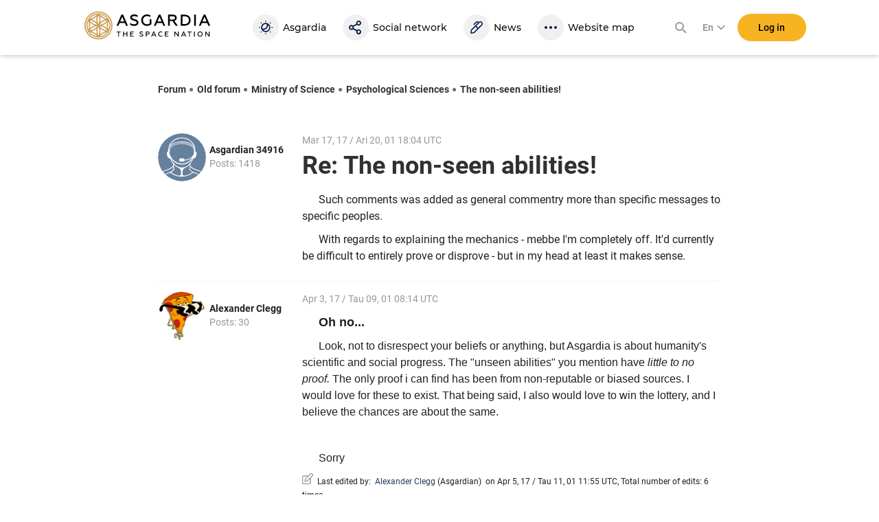

--- FILE ---
content_type: text/css
request_url: https://asgardia.space/assets/style/common.space.002af39036bb.css
body_size: 108713
content:
.blue-bright{color:#0e5292}.golden-gradient{background-image:linear-gradient(108deg,#ffe6af,#fee5ad 7%,#c19f61 51%,#b99b66 88%,#ffd17e);-webkit-background-clip:text;-webkit-text-fill-color:transparent}.gill-light{font-family:'Gill Sans',Gill Sans,Arial,sans-serif;font-weight:300}.clearfix:after{content:'';display:table;clear:both}@media(max-width:767px){.clearfix-xs:after{content:'';display:table;clear:both}}.form-group{position:relative}body .form-control{padding:15px 18px;font-size:16px;line-height:32px;font-family:'Roboto',Verdana,Tahoma,sans-serif}body .form-control._new{padding:12px 15px;font-size:14px;line-height:1;font-family:'Roboto',Verdana,Tahoma,sans-serif;height:auto;color:#1d2d49;border-radius:3px;box-shadow:none}body label{font-weight:normal}@media only screen and (min-width :992px){.carousel.carousel-m .carousel-inner{overflow:visible;width:auto}.carousel.carousel-m .carousel-inner>.item.next.left,.carousel.carousel-m .carousel-inner>.item.prev.right,.carousel.carousel-m .carousel-inner>.item.active{-webkit-transform:none;transform:none;left:auto}.carousel.carousel-m .carousel-inner>.item{display:block}.carousel.carousel-m .carousel-control{display:none}}.h-pages-menu{padding:0}.pages-menu{width:100%;display:flex;flex-direction:row;justify-content:space-between;margin:20px 0;border-radius:3px;overflow:hidden}.pages-menu li{width:100%;background:rgba(0,0,0,0.51);font-family:'Roboto',Verdana,Tahoma,sans-serif;font-weight:bold;font-size:14px;letter-spacing:0;text-align:center;line-height:16px;padding:6px 0 9px}.pages-menu li a{color:#fff}.pages-menu li.active,.pages-menu li:hover{background:#FFF}.pages-menu li.active a,.pages-menu li:hover a{color:#0070E9}.column_sattelite .media-title{margin-bottom:20px}.sattelite__title{font-size:24px;line-height:1.05;margin:10px 0;text-transform:uppercase}.sattelite__note{font-size:13px;line-height:18px;margin:10px 0;color:#909ca7}.sattelite__img img{max-width:100%}@media(min-width:992px){body.body-text.site-page .column.column_sattelite{padding:51px 10px 30px}}@media only screen and (min-width :992px){body.site-page.body-text .column.column_bio{padding:32px 80px}}.column_bio .text .author_img{top:56px;left:0}.column_bio .text p{font-family:'Gill Sans',Gill Sans,Arial,sans-serif}.column_bio .text p a{font-family:'Gill Sans',Gill Sans,Arial,sans-serif}.column_bio .text .part_one{border-top:3px solid #000;margin-top:20px;padding-top:20px}@media only screen and (min-width :992px){.column_bio .text .part_one{margin-top:100px}}.column_bio .text .part._ml{border-bottom:3px solid #000;padding-bottom:20px}.column_bio .text .part h2{text-transform:uppercase;font-size:18px;margin:0 0 3px}.column_bio .text .part .h1{font-family:'kazmann_sansregular',serif;font-size:24px;line-height:1}.column_bio .text .part p{font-family:'Gill Sans',Gill Sans,Arial,sans-serif}.column_bio .text .part p strong{display:block;font-family:'kazmann_sansregular',serif;font-weight:normal;font-size:24px;line-height:1}.column_bio{padding-top:45px}.column_bio .text .intro_bio h1._with_img{margin:0 40px 11px 0;padding-top:25px;font-size:60px;line-height:1;font-family:'kazmann_sansregular',serif;font-weight:normal;text-align:left;text-transform:uppercase}.column_bio .text .part .award{margin:16px 0 1px}.column_bio .text .part .award strong{font-size:16px;line-height:20px;font-family:'Gill Sans',Gill Sans,Arial,sans-serif;font-weight:600;text-transform:none}.column_bio .text .period{position:relative;padding:16px 0 0 0}.column_bio .text .period time{display:block;background:url(/assets/i/space/word/year_bg_xs.png) no-repeat center center;width:65px;color:#fff;text-align:center;font-size:30px;line-height:84px;font-family:'kazmann_sansregular',serif;margin-bottom:4px}@media(min-width:768px){.column_bio .text .intro_bio{margin-left:281px;padding-top:51px}.column_bio .text .intro_bio h1._with_img{padding:0;width:auto}}@media(min-width:992px){.column_bio .text .part._ml{margin-left:122px}.column_bio .text .part h2,.column_bio .text .part p{padding-left:0}.column_bio .text .part .h1{font-family:'Gill Sans',Gill Sans,Arial,sans-serif;font-weight:400;font-size:24px;line-height:1}.column_bio .text .part .h1._underlined:before{display:none}.column_bio .text .part p strong{font-family:'kazmann_sansregular',serif;font-size:24px;line-height:1}.column_bio .text .part .period{position:relative;padding:16px 0 0 60px}.column_bio .text .part .period time{background:url(/assets/i/space/word/year_bg.png) no-repeat center center;width:43px;font-size:12px;line-height:50px;font-family:"Roboto";font-weight:bold;margin-bottom:16px}.column_bio .text .part .period time{position:absolute;left:0;top:0}}@media(max-width:767px){.column_bio .text .author_img{max-width:40%;margin:0 20px 20px 0;position:relative;float:left;top:auto}.column_bio .text .intro_bio h1._with_img{font-size:40px}.column_bio .text .intro_bio h1._with_img+p{clear:both}}.container-page__title-h2-gold,.container-page__title-faq-gold{font-size:48px;line-height:1;margin-bottom:22px}.container-page__title-h2-gold{text-align:center}.container-page__title-h3-grey h3,.container-government__text p{text-align:center;font-size:24px;line-height:1.2;margin-bottom:22px}.container-government__text{margin:22px 0}.container-page-text__text-government h4{font-size:20px;line-height:1.2;margin-bottom:11px}.faq-title-menu__link{display:block;font-size:24px;line-height:1;margin-bottom:6px}.faq-item__title{font-weight:bold}body .page-label{font-family:'kazmann_sansregular',serif;background-color:#0e5292;font-size:36px;line-height:1;text-transform:uppercase;color:#fff;position:relative;padding:14px 0 11px 22px;box-sizing:border-box}body .page-label .triangle{width:0;height:0;border-style:solid;border-width:15px 0 15px 15px;border-color:transparent transparent transparent #eae9e9;position:absolute;left:0;top:50%;margin-top:-15px}body .page-label._gill{font-family:'Gill Sans',Gill Sans,Arial,sans-serif;font-weight:300;font-size:24px;line-height:24px;padding:11px 0 10px 22px}body .media-list{border-top:2px solid #243b4e;margin-top:20px;padding-top:30px}body .media-list .media-list__item{font-family:'Roboto',Verdana,Tahoma,sans-serif;overflow:hidden;margin-bottom:15px}body .media-list .media-list__item+.media-list__item{padding-top:15px;border-top:2px solid #464646}body .media-list .media-list__item .media-list__item-img{display:block;margin-bottom:16px}body .media-list .media-list__item .media-list__item-img img{display:block;margin-top:2px;max-width:100%}body .media-list .media-list__item .media-list__item-h-title{display:block}body .media-list .media-list__item .media-list__item-time,body .media-list .media-list__item .media-list__item-title{font-family:'kazmann_sansregular',serif;font-size:30px;line-height:35px;text-transform:uppercase;color:#000}body .media-list .media-list__item .media-list__item-time a,body .media-list .media-list__item .media-list__item-title a{color:#000}body .media-list .media-list__item .media-list__title-arrow{color:#243b4e;font-weight:bold;font-family:inherit;font-size:14px;margin-top:10px}body .media-list .media-list__item .media-list__item-time{font-family:'Roboto',Verdana,Tahoma,sans-serif;font-size:12px;margin-bottom:10px;display:block;line-height:18px}body .media-list .media-list__item .media-list__item-h-preview .social_controls{margin-top:20px;float:right}body .media-list .media-list__item .media-list__item-preview{font-family:'Merriweather',Georgia,Tahoma,serif;font-size:14px;line-height:18px;font-weight:bold;font-style:italic;margin-bottom:0}body .media-list .media-list__item .media-list__item-preview a{color:#000}body .media-list .media-list__item .media-list-link{text-decoration:underline}body .media-list .media-list__item .media-list-link:hover{text-decoration:none}@media(max-width:850px){.container_text{padding-right:20px;padding-left:20px}}@media(max-width:690px){.container_text .media-list .media-list__item{margin-bottom:40px}.container_text .media-list .media-list__item .media-list__item-img{float:none;display:block;width:100%;margin-bottom:20px;margin-right:0}.container_text .media-list .media-list__item .media-list__item-img img{width:100%;height:auto}}@media(min-width:992px){body .media-list .media-list__item .media-list__item-img{float:left;width:30%;margin-right:7.5%;margin-bottom:0}body .media-list .media-list__item .media-list__item-h-title{float:left;width:37.5%;min-height:200px}body .media-list .media-list__item .media-list__item-h-preview{float:left;width:25%}}.publication-list{border-top:2px solid #243b4e;margin-top:20px;padding-top:30px}.publication-list__item{font-family:'Roboto',Verdana,Tahoma,sans-serif;overflow:hidden;margin-bottom:15px}.publication-list__item+.publication-list__item{padding-top:15px;border-top:2px solid #464646}.publication-list__item-h-title{display:block;float:left;width:75%;padding-right:7.5%;min-height:200px}.publication-list__item-title a{color:#000;cursor:pointer}.publication-list__item-time,.publication-list__item-title{font-family:'kazmann_sansregular',serif;font-size:30px;line-height:35px;text-transform:uppercase;color:#000}.publication-list__item-time{font-family:'Roboto',Verdana,Tahoma,sans-serif;font-size:12px;margin-bottom:10px}.publication-list__item-h-preview{float:left;width:25%}.publication-list__item-h-preview .social_controls{margin-top:20px;float:right}.publication-list__item-preview{font-family:'Merriweather',Georgia,Tahoma,serif;font-size:14px;line-height:18px;font-weight:bold;font-style:italic;margin-bottom:0}.publication-list__item-preview a{color:#000}body.site-page.body-text .column.column_nomination{padding:23px 10px}.column_nomination .page-label{font-family:'Gill Sans',Gill Sans,Arial,sans-serif;font-size:22px;line-height:45px;padding:0 0 0 22px;color:#fff}.column_nomination .nomination-intro{border-bottom:2px solid #000}.column_nomination .nomination-scheme{max-width:100%}.column_nomination .nomination-intro p.motto{font-size:14px;line-height:20px}.column_nomination .nomination-intro a.nomination-inline-link{display:inline-block;background-color:#0e5292;color:#ede900;padding:0 4px;font-family:'Gill Sans',Gill Sans,Arial,sans-serif;font-weight:400}.column_nomination .nomination-intro p.emphasis{font-size:14px;line-height:16px}.column_nomination .text p.author{font-size:15px;line-height:1;margin-bottom:18px}.column_nomination .text p.motto.n1{margin-top:44px}.column_nomination .text p.motto.n2{margin:75px 0 20px}.column_nomination .text h2{margin:40px 0}.column_nomination .text ul li{position:relative;padding-left:16px}.column_nomination .text ul li:before{display:block;content:'';position:absolute;left:0;top:2px;width:0;height:0;border-style:solid;border-width:6px 0 6px 4px;border-color:transparent transparent transparent #0e5292}.column_nomination .text ul li p{font-size:14px;line-height:18px;color:#000;margin:0 0 8px}.column_nomination .text a.nomination-link{display:inline-block;text-transform:uppercase;margin:30px 0;color:#233d51;font-family:'kazmann_sansregular',serif;font-size:30px;line-height:1;margin-right:20px}@media(min-width:992px){body.site-page.body-text .column.column_nomination{padding:23px}.column_nomination .nomination-intro p.author{font-size:22px;line-height:30px}.column_nomination .nomination-intro p.emphasis{font-size:18px;line-height:18px}.column_nomination .nomination-intro p.motto{font-size:20px;line-height:28px}.column_nomination .nomination-intro a.nomination-inline-link{padding:0 6px}.column_nomination .text ul li:before{top:0;border-width:10px 0 10px 8px}.column_nomination .text ul li p{font-size:20px;line-height:24px}}.elections-intro{text-align:center;padding:96px 0 132px}@media only screen and (max-width :767px){.elections-intro{padding:48px 0}}.elections-intro__time{color:#A2A8B2;font-size:18px;line-height:29px;margin-bottom:8px}@media only screen and (max-width :767px){.elections-intro__time{font-size:14px;line-height:20px}}.elections-intro__title{font-size:48px;line-height:77px;color:#414854;margin:0 0 16px}@media only screen and (max-width :767px){.elections-intro__title{font-size:28px;line-height:38px;margin-bottom:10px}}.elections-intro__text{font-size:18px;line-height:29px;text-align:center;color:#414854;max-width:800px;margin:0 auto 48px}@media only screen and (max-width :767px){.elections-intro__text{font-size:14px;line-height:20px;margin-bottom:24px}}.elections-intro__button{display:inline-block;min-width:230px;font-size:12px;line-height:52px;font-weight:500;letter-spacing:.03em;text-transform:uppercase;color:#333943;background:#EEF0F2;border-radius:32px;margin:0 6px 12px 6px}.elections-intro__button._yellow{background:#FFB73E}@media(min-width:506px){.elections-intro__button{margin-bottom:0}}.elections-intro__link{display:block;margin:32px auto 0;color:#0070E9;font-size:16px;line-height:26px;text-decoration:underline}.elections-intro__link:hover{color:#0070E9}.elections-numbers{padding:71px 0 84px;text-align:center;background:#1E2E48;display:flex;justify-content:center}@media only screen and (max-width :767px){.elections-numbers{flex-flow:column;padding:48px 0}}.elections-numbers__item{width:340px}.elections-numbers__item+.elections-numbers__item{border-left:1px solid rgba(255,255,255,0.1)}@media only screen and (max-width :767px){.elections-numbers__item{margin:0 auto;padding-bottom:40px}.elections-numbers__item+.elections-numbers__item{border-left:0;border-top:1px solid rgba(255,255,255,0.1);padding-top:28px}}.elections-numbers__item-number{display:block;font-weight:300;font-size:80px;line-height:108px;color:#fff}.elections-numbers__item-text{display:block;color:#A2A8B2;font-weight:500;font-size:15px;text-transform:uppercase}.elections-guidelines{padding:120px 0;border-bottom:1px solid #E6E8EB}@media only screen and (max-width :767px){.elections-guidelines{flex-flow:column;padding:48px 0}}.elections-guidelines__title{font-size:48px;line-height:77px;color:#414854;margin:0 0 16px;text-align:center}@media only screen and (max-width :767px){.elections-guidelines__title{font-size:28px;line-height:38px;margin-bottom:10px}}.elections-guidelines__tabs{display:flex;justify-content:center;margin:0 0 48px}.elections-guidelines__tabs li{border:1px solid #0070E9;border-radius:4px;min-width:140px;text-align:center;font-weight:500;font-size:14px;line-height:40px}.elections-guidelines__tabs li a{display:block;min-width:140px;line-height:40px}.elections-guidelines__tabs li.active{background:#0070E9}.elections-guidelines__tabs li.active a{color:#fff}.elections-guidelines__tabs li:first-child{border-top-right-radius:0;border-bottom-right-radius:0}.elections-guidelines__tabs li:last-child{border-top-left-radius:0;border-bottom-left-radius:0}.elections-guidelines__tabs li a{color:#0070E9}.elections-guidelines__list li{position:relative;padding-left:25px;font-size:16px;line-height:26px;margin-bottom:16px;color:#414854}@media only screen and (max-width :767px){.elections-guidelines__list li{font-size:14px;line-height:18px;margin-bottom:12px}}.elections-guidelines__list li:before{position:absolute;top:7px;left:0;content:'';width:7px;height:7px;background-color:#f7b322;border-radius:50%}.elections-guidelines__list li p{margin:0}.elections-guidelines__rules-link{display:flex;max-width:184px;margin:24px auto 0;font-size:18px;line-height:1;color:#0070E9;justify-content:space-between;align-items:center}.elections__violations{background:#1E2E48;padding:96px 0;text-align:center}@media only screen and (max-width :767px){.elections__violations{padding:48px 0}}.elections__violations p{margin:0 auto;font-size:18px;line-height:160%;color:#fff;max-width:1056px}.elections__violations a{color:#fff;text-decoration:underline}.benefits{color:#fff;padding-bottom:40px}.benefits .holder{max-width:1160px;margin:0 auto}.benefits__banner{padding:30px 20px;background:url(/assets/common/img/space/pages/benefits/benefits-bg-2.jpg) no-repeat center top}@media(max-width:1159px){.benefits__banner{background-size:cover}}.benefits__banner__button{display:block;font-size:15px;line-height:40px;color:#000;background-color:#f7b322;width:100%;margin:0 auto;text-align:center;font-family:'Montserrat','Roboto',Helvetica,Arial,sans-serif;font-weight:700;cursor:pointer;border-radius:3px;max-width:332px}@media(min-width:1160px){.benefits__banner__button{width:335px}}.benefits__logo{width:144px;height:150px;margin:10px auto;background:url(/assets/common/img/space/pages/benefits/benefits-logo.svg);background-size:100% auto}@media(min-width:1160px){.benefits__logo{width:202px;height:218px}}.benefits .h1{font-size:31px;line-height:38px;font-family:'Montserrat','Roboto',Helvetica,Arial,sans-serif;font-weight:700;font-weight:bold;text-align:center;margin:0 0 20px}@media(min-width:1160px){.benefits .h1{font-size:56px;line-height:74px;margin:0 0 25px}}.benefits .h2{font-size:21px;line-height:23px;font-family:'Montserrat','Roboto',Helvetica,Arial,sans-serif;font-weight:700;color:#000;font-weight:bold;margin:0 0 30px}@media(min-width:1160px){.benefits .h2{font-size:32px;line-height:38px}}.benefits .h3{font-size:15px;line-height:22px;font-weight:bold;font-family:'Montserrat','Roboto',Helvetica,Arial,sans-serif;font-weight:700;margin:0 0 11px}@media(min-width:1160px){.benefits .h3{font-size:18px;line-height:24px}}.benefits__text{padding:30px 0 30px 0}@media(min-width:1160px){.benefits__text{padding:56px 0 70px;display:flex;flex-direction:row;justify-content:space-around}}.benefits__text__col p{font-size:15px;line-height:23px;color:#000;margin:0 0 23px}@media(max-width:1159px){.benefits__text__col{padding:0 35px 0 20px}}@media(min-width:1160px){.benefits__text__col{margin:0 25px;width:320px}}@media(max-width:959px){.benefits__text__imgwrap{position:relative}.benefits__text__imgwrap:before{content:'';position:absolute;top:190px;background:url(/assets/home/image/sat_route.png) no-repeat center top;width:100%;padding-bottom:36%}}@media(max-width:615px){.benefits__text__imgwrap:before{top:31vw}}.benefits__satellite{position:relative;max-width:50vw;height:auto;margin:23px 0 23px 28vw}.benefits__future{background:url(/assets/common/img/space/pages/benefits/benefits-bg-future.jpg);padding:24px 16px 30px;margin-left:20px}@media(max-width:1159px){.benefits__future .h1{font-size:21px;line-height:23px;text-align:left}}@media(min-width:1160px){.benefits__future{width:1160px;margin:0 auto;padding:50px 86px}}@media(min-width:1160px){.benefits__future .holder>.h3{text-align:center}}.benefits__future .benefits__list{margin:56px 0 30px}@media(max-width:364px){.benefits__future .benefits__list{margin-bottom:45px}}.benefits__future .benefits__list__item{width:260px!important;margin-right:20px}.benefits__future .benefits__list__item p{font-size:15px;line-height:20px}@media(min-width:960px){.benefits__future .benefits__list__item{float:left;width:280px;margin-right:66px}.benefits__future .benefits__list__item:last-child{margin-right:0}}@media(max-width:1159px){.benefits__future .benefits__list__item .h3{font-size:18px;line-height:24px}}.benefits__future .benefits__list__item .ico-connect{background:url(/assets/common/img/space/pages/benefits/connect.svg);width:64px;height:71px;margin-bottom:23px}.benefits__future .benefits__list__item .ico-protect{background:url(/assets/common/img/space/pages/benefits/protect.svg);width:63px;height:75px;margin-bottom:19px}.benefits__future .benefits__list__item .ico-law{background:url(/assets/common/img/space/pages/benefits/law.svg);width:75px;height:67px;margin-bottom:28px}@media(max-width:1159px){.benefits__future .benefits__list__item .ico{transform:scale(0.75);transform-origin:left;margin-bottom:10px}.benefits__future .benefits__list__item .ico-protect{margin-bottom:5px}.benefits__future .benefits__list__item .ico-law{margin-bottom:12px}}.benefits__future .benefits__list .slick-dots li.slick-active button:before{color:#fff;opacity:1}.benefits__future .benefits__list .slick-dots li button:before{opacity:.75;color:#fff;font-size:10px}.benefits__future .button{cursor:pointer;display:block;width:100%;text-align:center;background-color:rgba(255,255,255,0.3);border:1px solid rgba(255,255,255,0.3);font-family:'Montserrat','Roboto',Helvetica,Arial,sans-serif;font-weight:700;color:#fff;min-width:200px;margin:30px auto 0;font-size:15px;line-height:40px;border-style:3px}@media(min-width:1160px){.benefits__future .button{font-size:18px;line-height:66px;height:66px}}.myriad{font-family:'PT Sans',sans-serif}@media only screen and (min-width :992px){body.site-page .h-container{min-height:calc(100vh - 136px);background:#112758 url(/assets/common/img/space/pages/media-bg-2.jpg) no-repeat center top fixed;background-size:100% auto}}body.site-page .column{padding:32px;background:rgba(255,255,255,0.84)}body.site-page.column-white .column,body.site-page.body-text .column{background-color:#fff}body.site-page.body-text .column{padding:32px 12px}body.body-text{font-family:'PT Sans',sans-serif;font-size:16px;line-height:20px}body.body-text .h-container{padding-top:5px;background-size:100%}body.body-text .header{background:#fff}.text{position:relative}.text .media-item .media-item__img{width:100%;height:auto;margin:20px 0}.text .media-list__item{width:100%}.text a{color:#37546c;cursor:pointer;font-family:Helvetica,Arial,sans-serif}.text a em{font-family:Helvetica,Arial,sans-serif;font-style:normal}.text a strong{font-family:Helvetica,Arial,sans-serif;font-weight:normal}.text a.button{font-family:'kazmann_sansregular',serif;color:#fff}.text iframe{margin:0 0 11px}.text p{margin:0 0 11px;color:#000}.text p.emphasis{font-size:18px;line-height:18px;font-family:'Merriweather',Georgia,Tahoma,serif;font-weight:bold;font-style:italic;color:#000}.text p.author{font-family:'Gill Sans',Gill Sans,Arial,sans-serif;font-weight:300;font-size:22px;line-height:30px;margin-bottom:40px}.text p.motto{font-family:'Gill Sans',Gill Sans,Arial,sans-serif;font-weight:300;font-size:22px;line-height:28px;text-transform:uppercase}.text h1{margin:20px 0 6px 0;font-size:30px;line-height:30px;text-transform:uppercase;font-weight:normal;font-family:'kazmann_sansregular',serif;color:#000}.text h1._with_img{margin-left:44%;font-family:Helvetica,Arial,sans-serif;font-size:18px;line-height:24px;text-align:center}.text time{display:block;font-size:14px;color:#000;margin-bottom:16px}.text .author_img{position:absolute;left:0;top:0}.text .intro{text-align:center;font-size:18px;line-height:24px;margin-bottom:30px}.text .firstLetter{font-family:'kazmann_sansregular',serif;display:inline-block;background-color:#0e5292;font-size:44px;line-height:50px;color:#fff;padding:0 8px;margin-right:7px;float:left}.text .part{position:relative;margin-bottom:30px}.text .part h2{font-size:18px;margin-top:36px}.text .quote{margin:40px 0;font-size:24px;line-height:30px;font-family:Georgia,serif;font-weight:bold;font-style:italic;text-align:center;padding:20px 0;border-top:3px solid #000;border-bottom:3px solid #000}.text .quote p{padding:0}.text .quote_new{font-size:18px;line-height:22px;font-family:'Merriweather',Georgia,Tahoma,serif;text-align:left;padding:12px 0;color:#000}.text .quote_new p{margin:0 20px 0 0}.text img{max-width:100%;height:auto}@media(max-width:767px){.text iframe{max-width:100%;height:auto}}@media(min-width:960px){body.site-page.body-text .column{padding:32px 10%}.text h1{font-size:60px;line-height:66px}.text h1._with_img{margin-left:225px}.text h2{padding-left:0}.text p.emphasis{font-size:18px;line-height:22px}.text .intro{width:390px}.text .quote{width:484px}.text .quote p{margin:0 140px 0 0}.text .quote_new{width:610px}}.hex-form .title.custom-title{line-height:58px}body.page_id_52 .column h1,body.page_id_58 .column h1,body.page_id_55 .column h1,body.page_id_30 .column h1,body.page_id_31 .column h1,body.page_id_27 .column h1,body.page_id_57 .column h1,body.page_id_53 .column h1{color:#000}body.page_id_52 .column p,body.page_id_58 .column p,body.page_id_55 .column p,body.page_id_30 .column p,body.page_id_31 .column p,body.page_id_27 .column p,body.page_id_57 .column p,body.page_id_53 .column p{font-size:17px;line-height:24px;color:#000}body.page_id_52 .column p+ul,body.page_id_58 .column p+ul,body.page_id_55 .column p+ul,body.page_id_30 .column p+ul,body.page_id_31 .column p+ul,body.page_id_27 .column p+ul,body.page_id_57 .column p+ul,body.page_id_53 .column p+ul{margin-top:-5px}body.page_id_52 .column ul li,body.page_id_58 .column ul li,body.page_id_55 .column ul li,body.page_id_30 .column ul li,body.page_id_31 .column ul li,body.page_id_27 .column ul li,body.page_id_57 .column ul li,body.page_id_53 .column ul li{padding-left:10px;font-size:17px;line-height:24px;color:#000}.column_word .text h1._with_img{text-align:left;font-size:30px;line-height:30px;font-family:'kazmann_sansregular',serif}.column_word .text .intro,.column_word .text .author{font-size:16px;text-align:left;line-height:20px;font-weight:400;font-family:'Gill Sans',Gill Sans,Arial,sans-serif;margin-bottom:11px}@media(min-width:520px) and (max-width:991px){.column_word .text .intro{min-height:161px}}.column_word .text .intro,.column_word .text .author{margin-left:44%}.column_word .text .author_img{max-width:40%;height:auto}.column_word .text .part{position:relative;margin-top:30px;padding-top:30px;border-top:3px solid #000}.column_word .text .part p{padding-left:30px;font-size:18px;line-height:24px;font-family:'Gill Sans',Gill Sans,Arial,sans-serif}.column_word .text .part p strong{font-weight:600}.column_word .text .part .centered{padding-right:10px;text-align:center}.column_word .text .part .centered p{padding-left:0}.column_word .text .part h2{font-weight:normal;font-family:Helvetica,Arial,sans-serif;font-size:18px;line-height:22px;text-align:center}.column_word .text .part h3{padding-left:30px;font-size:24px;line-height:30px;color:#000;margin:0 0 11px}.column_word .text .part .letter{position:absolute;left:-2px;top:30px;font-size:60px;line-height:1;color:#000;font-family:'kazmann_sansregular',serif}.column_word .text .part .quote p{padding:0;font-family:Georgia,serif;font-size:24px;line-height:30px}.column_word .text .part p.new-quote{margin:22px 0;font-size:24px;line-height:30px;font-family:'Merriweather',Georgia,Tahoma,serif;font-weight:bold;font-style:italic}.column_word .text .part .sattelites{margin-bottom:20px}.column_word .text .part .sattelite{display:inline-block;width:32%;text-align:center;vertical-align:top}.column_word .text .part .sattelite p{font-size:14px;line-height:18px;color:#585959;padding:6px 0 0}@media(min-width:992px){.column_word .text h1._with_img{font-size:60px;line-height:55px}.column_word .text .intro,.column_word .text .author{margin-left:225px}.column_word .text .author_img{max-width:none}.column_word .text .intro{width:auto}.column_word .text .part h2,.column_word .text .part h3,.column_word .text .part p{padding-left:40px}.column_word .text .part .letter{left:0;top:30px}.column_word .text .part .sattelites{margin-left:40px}.column_word .text .part .centered{padding-right:10px;text-align:center}.column_word .text .part .centered p{padding-left:128px}}.accept_blue{margin:0 0 11px}.accept_blue [type="checkbox"]:not(:checked),.accept_blue [type="checkbox"]:checked{position:absolute;left:-9999px}.accept_blue [type="checkbox"]:not(:checked)+label,.accept_blue [type="checkbox"]:checked+label{position:relative;padding-left:44px;cursor:pointer;font-size:24px;line-height:50px;font-family:'kazmann_sansregular',serif;color:#5e5e5e}.accept_blue [type="checkbox"]:not(:checked)+label:before,.accept_blue [type="checkbox"]:checked+label:before{content:'';position:absolute;left:0;top:0;width:35px;height:50px;background:#0e5292}.accept_blue [type="checkbox"]:not(:checked)+label:after,.accept_blue [type="checkbox"]:checked+label:after{content:'';background:url(/assets/common/img/space/tick.png) no-repeat center center;position:absolute;left:0;top:0;width:35px;height:50px;transition:all .2s}.accept_blue [type="checkbox"]:not(:checked)+label:after{opacity:0;transform:scale(0)}.accept_blue [type="checkbox"]:checked+label:after{opacity:1;transform:scale(1)}.accept_blue .form-group{display:inline-block;margin-right:20px}.accept_blue .btn-primary{display:inline-block;border:0;background:#0e5292;font-size:30px;line-height:50px;font-family:'kazmann_sansregular',serif;color:#ede900;padding:0 10px;text-align:center}.accept_blue a.btn-primary{color:#ede900;position:relative;top:13px}.text h2{text-transform:uppercase;font-size:30px;line-height:30px;margin:0 0 22px;font-family:'kazmann_sansregular',serif;color:#000}.text .constitution-link{display:none;margin:0 0 11px;font-size:38px;line-height:50px;font-family:'kazmann_sansregular',serif;color:#000}.text .constitution-action{display:block;font-size:26px;line-height:27px;font-family:'kazmann_sansregular',serif;color:#040404;text-transform:uppercase;padding:3px 0 0;margin-bottom:20px}.text .constitution-action span{line-height:27px;display:inline-block;background-color:#0e5292;color:#ede900;padding:0 4px 0;margin-right:1px}.text .constitution-notice{margin-bottom:16px;background:#f8f400;padding:20px 12px 20px 20px;font-family:'Gill Sans',Gill Sans,Arial,sans-serif}.text .constitution-notice p.constitution-notice__title{font-size:18px;line-height:1}.text .constitution-notice p{font-size:14px;line-height:18px}.button_blue.button_blue_const{border:0;background-color:#0e5292;font-family:'kazmann_sansregular',serif;font-size:30px;line-height:45px;padding:0 12px;display:block;text-transform:uppercase;color:#fff}.button_blue.button_blue_const:hover{color:#ede900}#constitution-reader{margin:0 auto;display:block;max-width:100%}.satelite_counter{display:block;background-color:#464646;padding:15px 30px 15px 20px;box-sizing:border-box;overflow:hidden;position:relative;color:#f8f400!important;cursor:pointer;text-transform:uppercase}.satelite_counter__item_wrapper{flex-direction:row;justify-content:flex-start;align-items:center;display:flex}.satelite_counter::after{content:"";background:url(/assets/i/space/satelite-counter_arrow.108.png) no-repeat center center;width:12px;height:23px;position:absolute;top:50%;right:10px;margin-top:-13px}.satelite_counter__left,.satelite_counter__right{width:50%;font-weight:normal;font-family:'Gill Sans',Gill Sans,Arial,sans-serif;font-weight:300;font-size:16px;line-height:21px}.satelite_counter__right{text-align:right;line-height:51px;font-family:'kazmann_sansregular',serif;white-space:nowrap}.counters-flex .satelite_counter__right{font-size:39px}.counters-flex{justify-content:space-between;align-items:stretch;display:flex;flex-direction:row}.counters-flex .satelite_counter{width:48%;margin-right:4%;display:flex;flex-direction:column;vertical-align:middle;justify-content:center;cursor:default}.counters-flex .satelite_counter__left{display:flex;flex-direction:column}.counters-flex .satelite_counter__right{font-size:39px}.counters-flex .satelite_counter:last-of-type{margin-right:0}@media(max-width:610px){.counters-flex{display:block}.counters-flex .satelite_counter{width:100%;display:block}}.constitution-language-select{border:0;background-color:#eee;font-family:Helvetica,Arial,sans-serif;font-size:14px;line-height:20px;padding:15px 20px;margin:0 auto 20px;color:#000}.constitution-language-select option+option{border-top:1px solid #b1b8bf}.constitution-controls{text-align:center;margin:10px auto 20px;font-family:'kazmann_sansregular',serif;font-size:24px;line-height:30px}.constitution-controls span{display:inline-block;margin:0 10px}.constitution-controls button{border:0;margin:0 10px;display:inline-block;background-color:#0e5292;padding:0 10px;color:#fff}@media(min-width:992px){.text h2{text-transform:uppercase;font-size:36px;line-height:40px}.text .constitution-action{display:inline-block;margin-bottom:30px}.button_blue.button_blue_const{display:inline-block;margin:60px auto 30px;font-size:32px}.button_blue.button_blue_const+.button_blue{margin-left:22px}}@media(min-width:1024px) and (max-width:1381px){body.site-page.body-text .column.column_constitution{padding:32px 5%}}@media(min-width:992px){.accept_blue [type="checkbox"]:not(:checked)+label,.accept_blue [type="checkbox"]:checked+label{font-size:30px}.accept_blue .btn-primary{width:135px;padding:0 40px}}.constitution-panel-title{text-align:center;color:#969aac;height:13vh;font-size:17px;padding:3vh 0 0;margin:0}.slideout-menu._wide.constitution-panel iframe{height:86vh}@media only screen and (min-width :992px){.slideout-menu._wide.constitution-panel{width:580px;padding:0 85px 0 85px}.slideout-menu._wide.constitution-panel .slideout-panel-close{top:17px}}.framed .wrapper{background-color:transparent}body.page_id_29 .media-list__item-title{display:none}body.page_id_29 h1{text-transform:uppercase;text-align:center;font-family:'kazmann_sansregular',serif;font-size:60px;line-height:60px;letter-spacing:5px;color:#000;margin-bottom:30px}body.page_id_29 h1 span{font-size:46px;line-height:46px;color:#333;letter-spacing:2px}body.page_id_29 .constitution-index p{padding:0 0 0 14px;font-style:italic}body.page_id_29 .constitution-index p a{color:#000;border-bottom:1px dashed #646464}body.page_id_29 .constitution-index p.chapter-link{font-size:18px;line-height:20px;font-style:normal;font-weight:bold;margin:14px 0 8px;padding:0}body.page_id_29 .constitution-index p.chapter-link._small{font-size:16px;margin:0 0 8px}body.page_id_29 ._golden{color:#a88800}body.page_id_29 p{color:#333;margin:0 0 8px}body.page_id_29 p.constitution-declaration{margin:24px 0;text-align:center;font-weight:bold;line-height:24px}body.page_id_29 h2,body.page_id_29 h3{color:#000}body.page_id_29 h2+h2._small{font-size:23px;margin:0 0 10px}body.page_id_29 .column ul,body.page_id_29 ol{padding-left:30px}body.page_id_29 .column ul li p,body.page_id_29 ol li p{padding-left:10px}body.page_id_29 .content ul li{list-style:disc}body.page_id_29 .content ul._alphabet li{list-style:lower-latin}body.page_id_29 .content ul._alphabet ul li{list-style:disc}.column_constitution .socialIcons{margin-bottom:20px}.petitionList .petitionList__start{width:160px;height:71px;display:block;padding-top:19px;background:url(/assets/i/space/button.png) no-repeat;background-size:100%;padding-top:24px;margin:26px auto;cursor:pointer;color:#000;text-transform:uppercase;font-weight:bold;color:#fff;text-align:center}.petitionList .petitionList__item{position:relative;border-top:2px solid #2f4253}.petitionList .petitionList__item__label{position:absolute;background:url(/assets/i/space/text/figure-gray.png) no-repeat;top:-15px;width:108px;height:50px;padding-top:10px;text-align:center;font-size:18px;line-height:1;font-weight:bold;text-transform:uppercase;color:#fff}.petitionList .petitionList__item__head{padding-left:128px;padding-right:128px;margin-top:30px}.petitionList .petitionList__item__author{float:left;width:32%}.petitionList .petitionList__item__author img{float:left;display:block}.petitionList .petitionList__item__author p{float:left;display:block;padding-top:16px;padding-left:20px;padding-right:16px;border-bottom:1px solid #000;line-height:15px;margin:0}.petitionList .petitionList__item__author p span{display:block;font-size:12px}.petitionList .petitionList__item__supporters{position:relative;float:left;width:356px;height:9px;margin-left:34%;background:#606978;border-radius:6px;margin-top:41px;margin-bottom:60px}.petitionList .petitionList__item__supporters .line{position:absolute;background-color:#bdcb36;z-index:2;height:9px;left:0;top:0;border-top-left-radius:6px;border-bottom-left-radius:6px}.petitionList .petitionList__item__supporters .supporters,.petitionList .petitionList__item__supporters .supportersCount{left:0}.petitionList .petitionList__item__supporters .needed,.petitionList .petitionList__item__supporters .neededCount{left:70%}.petitionList .petitionList__item__supporters p{position:absolute;top:-25px;font-size:14px;line-height:1}.petitionList .petitionList__item__supporters span{position:absolute;top:15px;font-size:14px;line-height:1;color:#606978;font-weight:bold}.petitionList .petitionList__item .part{margin-bottom:11px}.petitionList .petitionList__item .part p{padding-left:128px;padding-right:128px}.petitionList .petitionList__item__quote{margin:20px 128px;font-size:24px;line-height:30px;font-family:Georgia,serif;font-weight:bold;font-style:italic;text-align:center;color:#363636;padding:10px 0;border-top:3px solid #000;border-bottom:3px solid #000}.petitionList .petitionList__item__quote p{padding:0!important}.petitionList .petitionList__item .video{position:relative;padding-bottom:56.25%;padding-top:25px;height:0;margin:0 42px 11px}.petitionList .petitionList__item .video iframe{position:absolute;top:0;left:0;width:100%;height:100%}.petitionList .petitionList__item .button{width:116px;height:52px;background:url(/assets/i/space/text/button-green.png) no-repeat;padding-top:19px;margin:11px auto;cursor:pointer;color:#000}.petitionList .petitionList__item__thanks{margin:11px 128px;border:1px solid #38546a;padding:18px 26px}.petitionList .petitionList__item__thanks .big{text-transform:uppercase;font-weight:bold;font-size:18px;line-height:1;color:#38546a}.petitionList .petitionList__item__thanks .socialIcons .socialIcons__small{float:left;width:50%}.petitionList .petitionList__item__thanks .socialIcons .socialIcons__section{float:right;width:30%;text-align:right}.petitionList .petitionList__item__comments{border-top:1px solid #000;padding-top:11px}.petitionList .petitionList__item__comments .comment{margin:0 0 11px 128px}.petitionList .petitionList__item .comments .comment{background:url(/assets/i/space/text/comments-gray.png) no-repeat;padding-left:33px}.petitionList .petitionList__item .comments .comment__author,.petitionList .petitionList__item .comments .comment__count,.petitionList .petitionList__item .comments .user,.petitionList .petitionList__item .comments .likesCount{color:#38546a;display:inline-block}.petitionList .petitionList__item .comments .comment__author{display:inline-block}.petitionList .petitionList__item .comments .likesCount,.petitionList .petitionList__item .comments .comment__count{font-weight:bold;margin-left:7px;text-decoration:underline}.petitionList .petitionList__item .comments .comment__text{margin-top:11px}.petitionList .petitionList__item .comments .socialIcons__btn_like{margin-right:7px}.petitionList .petitionList__item .comments .likesCount{margin-right:30px}.petitionList .petitionList__item .comments__show{margin-left:128px;color:#38546a;display:block;font-weight:bold}.petitionList .petitionList__item_active{border-top:0}.petitionList .petitionList__item_active .petitionList__item__label{background:url(/assets/i/space/text/figure.png) no-repeat;color:#000;top:55px}.petitionList .petitionList__item_active .petitionList__item__supporters{margin-left:2%;margin-bottom:0}.donations-bg{background:#020d29 url(/assets/donations/images/donations_bg.jpg) no-repeat center 0;background-attachment:fixed}.donation-flex-between{justify-content:space-between;align-items:stretch;display:flex;flex-direction:column}@media only screen and (min-width :992px){.donation-flex-between{flex-direction:row}}.donations-layout{background-color:transparent;overflow:hidden;padding-top:24px;max-width:1060px;width:100%;margin:0 auto}@media only screen and (min-width :768px){.donations-layout{padding-top:70px}}.donations-layout .donations-content-wrap{background-color:#f9fbfd;overflow:hidden}@media only screen and (min-width :992px){.donations-layout .donation-content-info{max-width:344px}}.donations-layout .donation-content-info__link{font-size:15px;color:#f7b322;text-decoration:none;cursor:pointer;display:inline-block}.donations-layout .donation-content-info p{color:#fff;font-size:15px;line-height:20px;margin-bottom:25px}@media only screen and (min-width :992px){.donations-layout .donation-content-info p{padding-right:30px;font-size:16px;line-height:28px}}.donations-layout .donation-content-info__total{margin-top:30px;margin-bottom:18px}@media only screen and (min-width :992px){.donations-layout .donation-content-info__total{margin-top:61px}}.donations-layout .donation-content-info__total span{display:block;float:left;font-size:20px;line-height:24px;color:#f7b322;font-weight:bold}.donations-layout .donation-content-info__total strong{display:block;font-size:48px;font-weight:normal;line-height:1;float:right}@media only screen and (min-width :992px){.donations-layout .donation-content-info__total span{font-size:26px;line-height:32px}.donations-layout .donation-content-info__total strong{font-size:70px}}.donations-layout .donation__repeat__switch{position:relative;color:#f7b322;cursor:pointer;border-bottom:1px dashed #f7b322}.donations-layout .donation__repeat__box{position:absolute;top:26px;left:50%;transform:translateX(-50%);background:#fff;border-radius:3px}.donations-layout .donation__repeat__box span{display:block;padding:10px 10px 0;color:#000}.donations-layout .donation__repeat__box span:last-child{padding:0 10px 10px;margin-top:8px}.donations-layout .donation-content{color:#fff;width:100%;padding:0 20px}@media only screen and (min-width :992px){.donations-layout .donation-content{padding:0 30px}}.donations-layout .donation-content h1{font-size:26px;line-height:1.28;font-family:'Roboto',Verdana,Tahoma,sans-serif;font-weight:bold;color:#f7b322;text-transform:none;margin-bottom:14px;margin-top:0;text-align:center}@media only screen and (min-width :768px){.donations-layout .donation-content h1{font-size:36px;font-family:'Montserrat','Roboto',Helvetica,Arial,sans-serif}}@media only screen and (min-width :992px){.donations-layout .donation-content h1{text-align:left}}.donations-layout .donation-content .donations__sums{text-align:center}@media only screen and (min-width :992px){.donations-layout .donation-content .donations__sums{text-align:left}}.donations-layout .donation-content .donations__sums h3{color:#fff;font-size:15px;font-family:'Roboto',Verdana,Tahoma,sans-serif;margin:10px 0 0}.donations-layout .donation-content .donations__sums b{font-size:56px;font-family:'Roboto',Verdana,Tahoma,sans-serif;font-weight:lighter;color:#fff}.donations-layout .donation-content h2{color:#000;font-size:40px;font-family:'kazmann_sansregular',serif;letter-spacing:2px;text-align:center;margin:85px auto 55px;text-transform:uppercase}.donations-layout .donation-content .mark{background-color:#0e5292;width:100%;margin-top:60px;font-family:'Gill Sans',Gill Sans,Arial,sans-serif;font-weight:lighter;font-size:24px;text-transform:uppercase;color:#fff;padding:13px 25px;box-sizing:border-box;position:relative}.donations-layout .donation-content .mark:before{content:"";position:absolute;width:0;height:0;border-style:solid;border-width:15px 0 15px 16px;border-color:transparent transparent transparent #d6e2ed;left:0;top:18px}@media only screen and (min-width :992px){.donations-layout .donation-content .donation-form{max-width:550px;margin-left:auto}}.donations-layout .donation-content .donation-form .donation__search .select2-container{width:100%!important;margin-bottom:8px;text-align:left}.donations-layout .donation-content .donation-form .donation__search .select2-container .select2-selection{height:auto;border-color:#e8e8e8}.donations-layout .donation-content .donation-form .donation__search .select2-container .select2-selection__arrow{top:15px;right:15px}.donations-layout .donation-content .donation-form .donation__search .select2-container .select2-selection__arrow b{width:0;height:0;border-style:solid;border-width:11px 7px 0 7px;border-color:#000 transparent transparent transparent}.donations-layout .donation-content .donation-form .donation__search__note{text-align:left;font-size:16px;line-height:1.25;font-weight:bold;margin-top:12px;margin-bottom:10px}.donations-layout .donation-content .donation-form .donation__search .h-donation__search{position:relative}.donations-layout .donation-content .donation-form .donation__search .donation__search__clear{display:none;position:absolute;top:21px;right:14px;cursor:pointer;z-index:1;width:16px;height:16px;background:transparent}.donations-layout .donation-content .donation-form .donation__search .donation__search__clear:before,.donations-layout .donation-content .donation-form .donation__search .donation__search__clear:after{content:'';position:absolute;width:100%;top:50%;left:0;background:#000;height:2px;margin-top:-1px}.donations-layout .donation-content .donation-form .donation__search .donation__search__clear:after{-webkit-transform:rotate(-45deg);-moz-transform:rotate(-45deg);-ms-transform:rotate(-45deg);-o-transform:rotate(-45deg);transform:rotate(-45deg)}.donations-layout .donation-content .donation-form .donation__search .donation__search__clear:before{-webkit-transform:rotate(45deg);-moz-transform:rotate(45deg);-ms-transform:rotate(45deg);-o-transform:rotate(45deg);transform:rotate(45deg)}.donations-layout .donation-content .donation-form .donation__search__name{display:none;text-align:left;margin-bottom:0;font-size:14px}.donations-layout .donation-content .donation-form-systems{position:relative;display:-webkit-flex;display:-ms-flex;display:flex;-webkit-box-pack:justify;-ms-flex-pack:justify;justify-content:space-between;margin:30px 0}@media only screen and (max-width :959px){.donations-layout .donation-content .donation-form-systems{padding-top:20px}}@media only screen and (min-width :992px){.donations-layout .donation-content .donation-form-systems{margin:0 0 54px}.donations-layout .donation-content .donation-form-systems>p{padding-left:12px}}.donations-layout .donation-content .donation-form-systems__item{display:inline-block;display:flex;align-items:center;justify-content:center;flex-direction:column;cursor:pointer}.donations-layout .donation-content .donation-form-systems__item span{display:inline-block;width:50px;height:39px;background-image:url(/assets/donations/images/credcr.svg);background-size:100% auto;background-repeat:no-repeat;background-position:center center}@media only screen and (min-width :992px){}.donations-layout .donation-content .donation-form-systems__item[data-donate-system="stripe"]._active span{background-image:url(/assets/donations/images/credcr_or.svg)}.donations-layout .donation-content .donation-form-systems__item[data-donate-system="paypal"] span{width:27px;background-image:url(/assets/donations/images/paypal.svg)}.donations-layout .donation-content .donation-form-systems__item[data-donate-system="paypal"]._active span{background-image:url(/assets/donations/images/paypal_or.svg)}.donations-layout .donation-content .donation-form-systems__item[data-donate-system="btc"] span{width:32px;background-image:url(/assets/donations/images/bitcoin.svg)}.donations-layout .donation-content .donation-form-systems__item[data-donate-system="btc"]._active span{background-image:url(/assets/donations/images/bitcoin_or.svg)}.donations-layout .donation-content .donation-form-systems__item[data-donate-system="ltc"] span{width:32px;background-image:url(/assets/donations/images/litecoin.svg)}.donations-layout .donation-content .donation-form-systems__item[data-donate-system="ltc"]._active span{background-image:url(/assets/donations/images/litecoin_or.svg)}.donations-layout .donation-content .donation-form-systems__item[data-donate-system="eth"] span{width:24px;background-image:url(/assets/donations/images/ethereum.svg)}.donations-layout .donation-content .donation-form-systems__item[data-donate-system="eth"]._active span{background-image:url(/assets/donations/images/ethereum_or.svg)}.donations-layout .donation-content .donation-form-systems__item p{font-size:11px;line-height:20px;margin:9px 0 0}@media(min-width:1280px){.donations-layout .donation-content .donation-form-systems .donation__search__note{padding-right:27px}}@media only screen and (max-width :767px){.donations-layout .donation-content .donation-form-systems .donation__search__note{position:absolute;top:-20px}}.donations-layout .donation-content .donation-form .donation-payment-choose{display:none}.donations-layout .donation-content .donation-form .donation-payment-buttons{display:block;vertical-align:middle}.donations-layout .donation-content .donation-form .donation-payment-buttons>div{display:none}.donations-layout .donation-content .donation-form .donation-payment-buttons>div._active{width:100%;display:block}.donations-layout .donation-content .donation-form .donation-payment-button{background-color:#f7b322;font-size:16px;line-height:56px;font-weight:bold;text-align:center;width:100%;border:none;border-radius:4px;color:#000;margin-left:auto}.donations-layout .donation-content .donation-form .donation-payment-button:disabled{opacity:.5;cursor:default}@media only screen and (min-width :992px){}.donations-layout .donation-content .donation-form .note{text-align:left;margin-bottom:50px;font-size:12px;line-height:18px}.donations-layout .donation-content .donation-form #error_explanation{display:none;margin:10px auto 0}.donations-layout .donation-content .donation-form .js-order-form-error{position:absolute;display:none;right:10px;top:50%;font-size:15px;-webkit-transform:translateX(0) translateY(-50%);-moz-transform:translateX(0) translateY(-50%);-ms-transform:translateX(0) translateY(-50%);transform:translateX(0) translateY(-50%)}.donations-layout .donation-content .donation-form #error_explanation,.donations-layout .donation-content .donation-form .order-form-error__text{font-family:'Roboto',Verdana,Tahoma,sans-serif;font-size:15px;color:#ed1c24;font-weight:bold}.donations-layout .donation-content .donation-form .settings{margin-top:30px;margin-bottom:25px;position:relative}.donations-layout .donation-content .donation-form .settings input[type="checkbox"]{display:none}.donations-layout .donation-content .donation-form .settings input[type="checkbox"]:checked+label i{background-position:0 -25px}.donations-layout .donation-content .donation-form .settings label{display:block;margin:0 0 30px 0;vertical-align:middle;white-space:nowrap}@media only screen and (min-width :992px){.donations-layout .donation-content .donation-form .settings label{margin:0 15px 18px 5px}}.donations-layout .donation-content .donation-form .settings label i{display:inline-block;vertical-align:middle;width:18px;height:18px;background:url(/assets/donations/images/checkbox-sprite.png) no-repeat 0 0}.donations-layout .donation-content .donation-form .settings label p{display:inline-block;vertical-align:middle;margin-left:5px;font-size:16px;line-height:19px;margin-bottom:0;text-align:left}.donations-layout .donation-content .donation-form-amounts{margin-top:30px;margin-bottom:0}.donations-layout .donation-content .donation-form-amounts__item{float:left;width:48%;text-align:center;background-color:#fff;font-size:28px;line-height:1;font-family:'Roboto',Verdana,Tahoma,sans-serif;color:#000;padding:12px 0;border:2px solid #fff;border-radius:4px;white-space:nowrap;text-transform:uppercase;cursor:pointer}.donations-layout .donation-content .donation-form-amounts__item:nth-child(1),.donations-layout .donation-content .donation-form-amounts__item:nth-child(2){margin-bottom:4%}.donations-layout .donation-content .donation-form-amounts__item:nth-child(2n){margin-left:4%}@media only screen and (min-width :992px){.donations-layout .donation-content .donation-form-amounts__item{width:120px;border-left:1px solid #9b9b9b;border-radius:0;margin:0}.donations-layout .donation-content .donation-form-amounts__item:nth-child(1),.donations-layout .donation-content .donation-form-amounts__item:nth-child(2){margin-bottom:0}.donations-layout .donation-content .donation-form-amounts__item:nth-child(2n){margin-left:0}.donations-layout .donation-content .donation-form-amounts__item._first{border-left:0;border-top-left-radius:4px;border-bottom-left-radius:4px}.donations-layout .donation-content .donation-form-amounts__item._last{border-top-right-radius:4px;border-bottom-right-radius:4px}}.donations-layout .donation-content .donation-form-amounts__item input{display:none}.donations-layout .donation-content .donation-form-amounts__item.active{background-color:#0070e9;border-color:#0070e9;color:#fff}.donations-layout .donation-content .donation-form-amounts__item._other{position:relative;font-size:15px;line-height:28px;text-transform:none;border:2px solid #fff;padding:12px 0;border-radius:4px}@media only screen and (min-width :992px){.donations-layout .donation-content .donation-form-amounts__item._other{min-width:178px;margin-left:12px}}.donations-layout .donation-content .donation-form-amounts__item._other i{position:absolute;font-style:normal;color:#fff;left:8px;top:50%;-webkit-transform:translateX(0) translateY(-50%);-moz-transform:translateX(0) translateY(-50%);-ms-transform:translateX(0) translateY(-50%);transform:translateX(0) translateY(-50%);font-size:26px;display:none}.donations-layout .donation-content .donation-form-amounts__item._other.active{background-color:#fff;border:2px solid #0070e9}.donations-layout .donation-content .donation-form-amounts__item._other.active input,.donations-layout .donation-content .donation-form-amounts__item._other.active i{display:block;color:#000}.donations-layout .donation-content .donation-form-amounts__item._other.active input.js-order-count-input,.donations-layout .donation-content .donation-form-amounts__item._other.active i.js-order-count-input{padding-left:28px;text-align:left;height:100%}.donations-layout .donation-content .donation-form-amounts__item._other input{position:absolute;top:0;bottom:0;left:0;right:0;background-color:#fff;border:none;font-size:28px;line-height:54px;color:#000;text-align:center;padding:0 20px;width:96%;margin:0 auto}.donations-layout .donation-gifts{padding:0 20px 0 15px}.donations-layout .donation-gifts .slick-list{padding-left:5px;padding-bottom:10px}.donations-layout .donation-gifts__item{width:246px;border-radius:3px;box-shadow:0 4px 6px 0 rgba(0,0,0,0.15);margin:0 5px}.donations-layout .donation-gifts__item img{display:block;max-width:100%}.donations-layout .donation-gifts__item div{min-height:90px;padding:0 15px;display:-webkit-flex;display:-ms-flex;display:flex;align-items:center}.donations-layout .donation-gifts__item p{font-size:14px;line-height:20px;color:#4a4a4a;text-align:center;margin:0}@media only screen and (min-width :992px){.donations-layout .donation-gifts{display:flex;flex-direction:row;justify-content:space-between;padding:0}.donations-layout .donation-gifts__item{margin:0 10px 0 0;width:23%}.donations-layout .donation-gifts__item:last-child{margin-right:0}.donations-layout .donation-gifts__item div{padding:0 30px 0 30px}}.donations-layout .donations-list-head__title{padding:0 20px;text-align:center;font-family:'Montserrat','Roboto',Helvetica,Arial,sans-serif;color:#000;font-weight:bold;margin:40px 0}.donations-layout .donations-list-head__title h3{font-size:36px;line-height:1;font-weight:800;margin:0}.donations-layout .donations-list-head__title p{font-size:18px;line-height:1.22;padding-top:15px;margin:0}@media only screen and (min-width :992px){.donations-layout .donations-list-head__title{text-align:left;margin:70px 0 40px;padding:0;display:flex;justify-content:space-between;align-items:center}.donations-layout .donations-list-head__title h3{font-size:56px}.donations-layout .donations-list-head__title p{padding-top:9px;max-width:507px}}@media(min-width:1280px){.donations-layout .donations-list-head__title h3{padding-left:30px}}.donations-layout .donations-list-head__top{text-align:center}@media only screen and (min-width :992px){.donations-layout .donations-list-head__top{margin:0 0 66px}}.donations-layout .donations-list-head__top>img{width:60px;height:auto;margin-right:17px}.donations-layout .donations-list-head__top>p{font-size:28px;line-height:1.2;font-family:'Montserrat','Roboto',Helvetica,Arial,sans-serif;font-weight:bold;color:#000;margin:0}.donations-layout .donations-list-head__top>p,.donations-layout .donations-list-head__top>img{display:inline-block;vertical-align:middle}@media only screen and (min-width :992px){.donations-layout .donations-list-head__top{text-align:left}.donations-layout .donations-list-head__top>*{float:left}.donations-layout .donations-list-head__top>p,.donations-layout .donations-list-head__top>img{margin-top:27px}.donations-layout .donations-list-head__top>p{font-size:32px}}.donations-layout .donations-list-head__top>div{display:-webkit-flex;display:-ms-flex;display:flex;flex-wrap:wrap;justify-content:space-between;align-items:center;margin-top:30px}@media only screen and (min-width :992px){.donations-layout .donations-list-head__top>div{margin:0;float:right;min-width:750px;flex-wrap:nowrap}}.donations-layout .donations-list-head__top>div>a{min-width:50%;display:inline-block;vertical-align:top;text-align:center;margin-bottom:33px}.donations-layout .donations-list-head__top>div>a .user-avatar{display:inline-block;max-width:100%;margin-bottom:10px}.donations-layout .donations-list-head__top>div>a span{display:block;font-family:'Montserrat','Roboto',Helvetica,Arial,sans-serif;font-size:16px;line-height:1;color:#000;margin-bottom:7px;font-weight:bold}.donations-layout .donations-list-head__top>div>a .place{font-family:'Roboto',Verdana,Tahoma,sans-serif;font-size:15px;line-height:1;font-weight:normal;color:#4a4a4a}@media only screen and (min-width :992px){.donations-layout .donations-list-head__top>div>a{min-width:auto;margin:0}}.donations-layout .donations-anonymous{display:-webkit-flex;display:-ms-flex;display:flex;flex-direction:column;border-radius:3px;margin-bottom:40px;color:#000}.donations-layout .donations-anonymous__left{background-color:#f3f3f3;padding:12px 0 12px 15px}.donations-layout .donations-anonymous__person{display:inline-block;vertical-align:middle;width:38px;height:38px;background:url(/assets/donations/images/donations-person.svg) no-repeat;background-size:cover}.donations-layout .donations-anonymous strong{width:calc(100% - 50px);display:inline-block;vertical-align:middle;margin-left:12px;line-height:22px;font-family:'Montserrat','Roboto',Helvetica,Arial,sans-serif;font-size:16px;font-weight:bold}.donations-layout .donations-anonymous__sum{font-size:40px;line-height:44px;background-color:#e3e3e3;padding:9px 0;text-align:center;width:100%}@media(min-width:500px) and (max-width:991px){.donations-layout .donations-anonymous__left{text-align:center}.donations-layout .donations-anonymous strong{width:auto}}@media only screen and (min-width :992px){.donations-layout .donations-anonymous{flex-direction:row}.donations-layout .donations-anonymous__left{width:auto;min-width:666px;padding:18px 0 18px 36px}.donations-layout .donations-anonymous__person{width:44px;height:44px}.donations-layout .donations-anonymous strong{width:auto;font-size:20px;line-height:44px;margin-left:25px}.donations-layout .donations-anonymous__sum{font-size:42px;padding:18px 0}}.donations-layout .donations-list{padding:0 20px}@media only screen and (min-width :992px){.donations-layout .donations-list{padding:0}}.donations-layout .donations-list table{width:100%;margin-bottom:30px;border-radius:3px}@media only screen and (min-width :992px){.donations-layout .donations-list table{border:solid 1px #e0e0e0}}.donations-layout .donations-list table th{background-color:#f3f3f3;height:46px;text-align:left;font-weight:900;font-size:14px;color:#202020;position:relative}.donations-layout .donations-list table th:first-child{padding-left:20px}@media only screen and (min-width :992px){.donations-layout .donations-list table th:first-child{padding-left:40px}}.donations-layout .donations-list table th:last-child{}.donations-layout .donations-list table th:last-child a{color:#000}.donations-layout .donations-list table td{text-align:left;padding:12px 0;border-bottom:1px solid #d8d8d8;color:#202020;font-weight:normal;font-size:12px;line-height:1.3}@media only screen and (min-width :992px){.donations-layout .donations-list table td{font-size:16px}.donations-layout .donations-list table td b{font-size:15px;line-height:1.4;color:#8f8f8f;font-weight:normal}}.donations-layout .donations-list table td .user{color:#141448;font-family:'Roboto',Verdana,Tahoma,sans-serif;font-weight:bold;font-size:14px}.donations-layout .donations-list table td .user p{justify-content:flex-start;align-items:center;display:flex;flex-direction:row;display:inline-block;margin:0;color:#000;font-size:14px;line-height:1;font-weight:bold}@media(max-width:500px){.donations-layout .donations-list table td .user p{max-width:calc(100vw - 230px)}}@media(max-width:364px){.donations-layout .donations-list table td .user p{max-width:95px;font-size:14px}}.donations-layout .donations-list table td .user p .user-place{font-weight:normal;margin-top:2px;font-size:12px;line-height:1.25;color:#4a4a4a}.donations-layout .donations-list table td .user p .user-place b{color:#979797;font-weight:normal}@media only screen and (min-width :992px){.donations-layout .donations-list table td .user{font-size:18px}.donations-layout .donations-list table td .user:first-child{padding-left:40px}.donations-layout .donations-list table td .user p{font-size:18px}}.donations-layout .donations-list table td .user-avatar{width:46px;display:inline-block;vertical-align:baseline;height:46px;margin-right:20px}@media only screen and (min-width :992px){.donations-layout .donations-list table td .user-avatar{width:76px;height:76px;vertical-align:middle}}.donations-layout .donation__more{display:block;width:100%;border-radius:3px;background-color:#0070e9;font-size:14px;line-height:45px;font-weight:bold;color:#fff;text-align:center;cursor:pointer;margin-bottom:50px}.donations-layout .donation__more:hover{color:#fff}.donations-layout .pagination{text-align:center;margin-bottom:20px}.donations-layout .pagination a{font-family:'kazmann_sansregular',serif;font-size:25px;letter-spacing:1px;padding:1px 10px;color:#092948}.donations-layout .pagination a:hover{background-color:#fff324}.canceled-wrap{padding:20px;background-color:rgba(255,255,255,0.75);border-radius:6px}.canceled-wrap h1{color:#000;font-family:Montserrat,sans-serif;font-weight:bold}.canceled-wrap p{color:#000;font-family:Montserrat,sans-serif;font-size:18px;font-weight:500}.canceled-wrap p a{color:#0070E9}@media(max-width:768px){.canceled-wrap{margin:0 20px 20px}}body.donations-candidate-search .select2-search--dropdown{position:relative;padding:0}body.donations-candidate-search .select2-search--dropdown:after{position:absolute;content:'';background:url(/assets/satellite/images/search.svg) no-repeat center center;width:14px;height:16px;left:16px;top:10px}body.donations-candidate-search .select2-search--dropdown .select2-search__field{border:0;border-bottom:1px solid #e0e0e0;border-radius:0;font-size:14px;line-height:38px;color:#000;padding:0 0 0 38px}body.donations-candidate-search .select2-container--default .select2-selection__rendered,body.donations-candidate-search .select2-results__option{display:flex;align-items:center;padding:8px}body.donations-candidate-search .select2-container--default .select2-selection__rendered .photo,body.donations-candidate-search .select2-results__option .photo,body.donations-candidate-search .select2-container--default .select2-selection__rendered .text,body.donations-candidate-search .select2-results__option .text{display:inline-block;vertical-align:middle}body.donations-candidate-search .select2-container--default .select2-selection__rendered .text,body.donations-candidate-search .select2-results__option .text{position:relative;width:220px;margin:0 0 0 8px}body.donations-candidate-search .select2-container--default .select2-selection__rendered .photo,body.donations-candidate-search .select2-results__option .photo{border-radius:50%;width:40px;height:40px;background-repeat:no-repeat;background-size:cover}body.donations-candidate-search .select2-container--default .select2-selection__rendered .location,body.donations-candidate-search .select2-results__option .location,body.donations-candidate-search .select2-container--default .select2-selection__rendered .name,body.donations-candidate-search .select2-results__option .name{font-size:14px;font-weight:bold;line-height:16px;color:#202020;margin:0}body.donations-candidate-search .select2-container--default .select2-selection__rendered .location,body.donations-candidate-search .select2-results__option .location{color:#979797}body.donations-candidate-search .select2-container--default .select2-selection__rendered.loading-results,body.donations-candidate-search .select2-results__option.loading-results{font-size:14px;font-weight:bold;line-height:40px;color:#202020}body.donations-candidate-search .select2-container--default .select2-selection__rendered.loading-results .photo,body.donations-candidate-search .select2-results__option.loading-results .photo,body.donations-candidate-search .select2-container--default .select2-selection__rendered.loading-results .name,body.donations-candidate-search .select2-results__option.loading-results .name{display:none}.socialIcons__section{float:left;margin-right:22px}.socialIcons__btn{display:inline-block;vertical-align:middle;width:22px;height:22px;border-radius:50%;cursor:pointer;background-color:#646e7e;background-repeat:no-repeat;background-position:center center;margin-right:3px}.socialIcons__btn_like{background-image:url(/assets/i/space/text/like-gray.png)}.socialIcons__btn_likeDown{background-image:url(/assets/i/space/text/like-down.png)}.socialIcons__btn_as{background-image:url(/assets/i/space/text/as-gray.png);background-color:transparent;width:24px;border-radius:0}.socialIcons__btn_comment{background-image:url(/assets/i/space/text/comments-gray.png);background-color:transparent;width:24px;border-radius:0}.socialIcons__btn_fb{background-image:url(/assets/i/space/text/fb-gray.png)}.socialIcons__btn_tw{background-image:url(/assets/i/space/text/tw-gray.png)}.socialIcons__btn_gp{background-image:url(/assets/i/space/text/gp-gray.png)}.socialIcons__btn_rss{background-image:url(/assets/i/space/text/rss-gray.png)}.socialIcons__btn_mail{background-image:url(/assets/i/space/text/mail-gray.png)}.socialIcons__user{display:inline-block;vertical-align:middle;color:#37546c;margin-right:4px}.socialIcons__counter{display:inline-block;vertical-align:middle;text-decoration:underline;color:#37546c;font-size:24px;line-height:14px;font-family:'kazmann_sansregular',serif}.users{margin:0 auto}.users .select2-container{margin:30px 0 30px 0;vertical-align:top;display:inline-block}.users .custom_input input[type=text]{display:inline-block;margin:30px 3px 30px 0;background-color:white;border:1px solid #aaa;border-radius:4px;cursor:text;min-height:32px;padding-left:10px}.users input[type="submit"]{display:inline-block;width:80px;margin:30px 0 0 3px;border-radius:4px;padding:0;height:32px;line-height:1;vertical-align:top}.users__tabs{margin:0 0 30px}.users__tabs>div{float:left;margin-right:10px}.users__tabs a{font-size:18px;line-height:24px;font-family:Helvetica,Arial,sans-serif}.users__tabs .active a{font-family:Helvetica,Arial,sans-serif}.users__avatar{display:inline-block;width:89px;height:76px;background-repeat:no-repeat;background-position:center center}.users__mask{display:inline-block;position:absolute;background:url(/assets/i/space/user-list/mask.png) no-repeat;z-index:2;width:89px;height:76px;left:15px;top:7px}.users table{text-align:left;font-size:12px;line-height:14px}.users table th{font-weight:bold;text-transform:uppercase;border-bottom:1px solid #000}.users table td{padding-top:10px;padding-bottom:10px}.users table .counterRow{min-width:20px;color:#cfd0d1;padding-left:5px}.users table .photoRow{position:relative;padding:7px 15px;text-align:center}.users table .nameRow{min-width:120px}.users table .countryRow{min-width:100px}.users table .genderRow{min-width:80px}.users table .languageRow{min-width:100px}.users table .gender{display:inline-block;width:26px;height:33px;background-repeat:no-repeat;background-position:center center}.users table .gender.M{background-image:url(/assets/i/space/user-list/male.png)}.users table .gender.F{background-image:url(/assets/i/space/user-list/female.png)}@media only screen and (max-width :767px){.users table,.users thead,.users tbody,.users th,.users td,.users tr{display:block}.users thead tr{position:absolute;top:-9999px;left:-9999px}.users td{min-width:100%!important;border:none;position:relative;padding-left:50%!important}.users td.photoRow{padding:10px 0 10px 50%!important;text-align:left}.users .counterRow{min-width:20px;color:#657079!important}.users td:before{position:absolute;top:10px;left:5px;width:45%;padding-right:10px;white-space:nowrap;font-weight:bold;text-transform:uppercase}.users td:nth-of-type(1):before{content:"#"}.users td:nth-of-type(2):before{content:"Photo"}.users td:nth-of-type(3):before{content:"Profile name"}.users td:nth-of-type(4):before{content:"Country City"}.users td:nth-of-type(5):before{content:"Gender"}.users td:nth-of-type(6):before{content:"Language"}.users td:nth-of-type(7):before{content:"Candidate"}}.users .pagination{margin-top:20px;padding-bottom:30px}.users .pagination a{display:inline-block;margin:0 6px;color:#233c51;padding:4px}@media only screen and (max-width :767px){.users .select2-container{margin:10px auto;vertical-align:top;display:inline-block;width:230px!important}.users .custom_input input[type=text]{margin:10px auto;width:320px;box-sizing:border-box}.users .custom_input input[type="submit"]{margin:10px auto 10px 10px}}@media(min-width:992px){.col-md-offset-1-5{margin-left:12.5%}}.contest .gallery__title{font-family:'Merriweather',Georgia,Tahoma,serif;font-size:46px;line-height:1;color:#000;margin:40px 0 30px}.contest .author-annotation{display:block;font-family:'kazmann_sansregular',serif;font-size:20px;line-height:1;margin-bottom:4px;text-transform:uppercase}.contest .author-annotation-text{font-family:'Gill Sans',Gill Sans,Arial,sans-serif;font-weight:300;font-size:13px;line-height:16px;color:#657079}.contest .contest-catalog-item-info._single .author-annotation{font-size:28px}.contest .contest-catalog-item-info._single .author-annotation-text{font-size:18px;line-height:21px}.contest .contest-catalog{margin-top:30px}.contest .video-file .contest-catalog-item-element,.contest .audio-file .contest-catalog-item-element{background:rgba(0,0,0,0.3)}.contest .gallery-row-info h2,.contest .gallery-row-info p{font-size:18px;line-height:22px;font-family:'Merriweather',Georgia,Tahoma,serif;font-weight:bold;font-style:italic;color:#000}.contest .gallery-row-info h2{font-size:24px;line-height:1;margin-bottom:11px}.contest .contest-info{margin-bottom:80px}.contest .contest-catalog{text-align:center}.contest .contest-catalog-item{float:none;display:inline-block;vertical-align:top;margin-bottom:25px;padding:0 18px;text-align:left}.contest .contest-catalog-item-rating{float:right;font-family:'kazmann_sansregular',serif;font-size:20px;line-height:1;color:#000;padding:2px 0 0 0}.contest .contest-catalog-item-number{float:left;font-family:'kazmann_sansregular',serif;display:block;background-color:#0e5292;font-size:20px;line-height:1;color:#ff0;padding:2px 2px 2px 4px}.contest .contest-catalog-item-link{display:block;min-height:170px;align-items:center;justify-content:center}.contest .contest-catalog-item-element{position:relative;min-height:210px;text-align:center;margin:6px 0}.contest .contest-catalog-item-element img{display:inline-block;vertical-align:middle;max-width:100%;height:auto}.contest .contest-catalog-item-element._single img{width:auto}.contest .contest-catalog-item-info{min-height:52px}.contest .contest-catalog-item-info span{display:block;float:left;font-family:'kazmann_sansregular',serif;font-size:20px;line-height:1;margin-bottom:4px;text-transform:uppercase}.contest .contest-catalog-item-info span:first-child{width:25%}.contest .contest-catalog-item-info span:last-child{text-align:right;float:right;width:75%;color:#000}.contest .contest-catalog-item._disabled .contest-catalog-item-tick{display:none;cursor:default}.contest .contest-catalog-item._disabled .contest-catalog-item-tick._ticked{display:block}.contest .contest-catalog-item-tick{cursor:pointer;float:right;margin:10px 0 0;display:block;width:38px;height:38px;position:relative;border:2px solid #000;border-radius:4px}.contest .contest-catalog-item-tick span{display:none;position:absolute;right:40px;width:115px;top:9px;font-family:'Gill Sans',Gill Sans,Arial,sans-serif;font-weight:300;font-size:11px;line-height:16px;text-transform:uppercase}.contest .contest-catalog-item-tick._ticked{border-color:#0e5293;background-color:#0e5293}.contest .contest-catalog-item-tick._ticked:after{content:'';display:block;position:absolute;width:19px;height:10px;background:url(/assets/common/img/space/contest-tick.png) no-repeat;top:12px;left:7px}.contest .contest-catalog-item .contest-flag-vote-up,.contest .contest-catalog-item .contest-flag-vote-down{width:22px;height:22px;cursor:pointer;float:right;margin:10px 0 0;display:block;background:url(/assets/common/img/space/contest/like.png) no-repeat}.contest .contest-catalog-item .contest-flag-vote-up+div,.contest .contest-catalog-item .contest-flag-vote-down+div{margin-right:20px}.contest .contest-catalog-item .contest-flag-vote-down{-moz-transform:rotate(180deg);-webkit-transform:rotate(180deg);-o-transform:rotate(180deg);-ms-transform:rotate(180deg);transform:rotate(180deg)}.contest .contest-catalog-item.video-file,.contest .contest-catalog-item.audio-file{position:relative}.contest .contest-catalog-item.video-file .contest-catalog-item-link,.contest .contest-catalog-item.audio-file .contest-catalog-item-link{background-color:#1b2d45}.contest .contest-catalog-item.video-file .controls_content,.contest .contest-catalog-item.audio-file .controls_content{position:absolute;bottom:0;width:100%;left:0;right:0;padding:8px 13px 0;height:36px;z-index:2;overflow:hidden;background:none;-webkit-box-sizing:border-box;-moz-box-sizing:border-box;box-sizing:border-box}.contest .contest-catalog-item.video-file .image_icon,.contest .contest-catalog-item.audio-file .image_icon{display:block;width:52px;height:58px;background:url(/assets/images/audio_icon.png) no-repeat 0 0;position:absolute;background-size:cover;z-index:2;top:50%;left:50%;margin:-25px 0 0 -30px}.contest .contest-catalog-item.video-file .icon_play,.contest .contest-catalog-item.audio-file .icon_play,.contest .contest-catalog-item.video-file .audio_play,.contest .contest-catalog-item.audio-file .audio_play{display:block;background:url(/assets/images/play_icon.png) no-repeat 0 0;width:11px;height:19px;z-index:2;float:left;cursor:pointer;-moz-transition:opacity .2s ease;-webkit-transition:opacity .2s ease;-o-transition:opacity .2s ease;transition:opacity .2s ease}.contest .contest-catalog-item.video-file .icon_play:hover,.contest .contest-catalog-item.audio-file .icon_play:hover,.contest .contest-catalog-item.video-file .audio_play:hover,.contest .contest-catalog-item.audio-file .audio_play:hover{opacity:.8}.contest .contest-catalog-item.video-file .icon_play.pause,.contest .contest-catalog-item.audio-file .icon_play.pause,.contest .contest-catalog-item.video-file .audio_play.pause,.contest .contest-catalog-item.audio-file .audio_play.pause{background:url(/assets/images/pause_icon.png) no-repeat 0 0;background-size:cover}.contest .contest-catalog-item.video-file .icon_timing,.contest .contest-catalog-item.audio-file .icon_timing{float:none;position:relative;left:-5px;color:#fff;font-family:'Exo 2';font-size:14px;font-style:normal;margin:0;line-height:18px}.contest .button_contest{display:none;width:100%;text-align:center;color:#fff;cursor:pointer}.contest p.emphasis{font-size:18px;line-height:22px;font-family:'Merriweather',Georgia,Tahoma,serif;font-weight:bold;font-style:italic;color:#000}@media(max-width:767px){body.site-page .column.contest{padding:0 10px}body.site-page .column.contest .col-xs-6{padding:0 3px}}@media(min-width:992px){.contest .gallery__title{font-size:48px;line-height:1}.contest-catalog{text-align:left}.contest .contest-catalog-item{margin-bottom:60px}.contest .contest-catalog-item-element{min-height:210px}.contest .contest-catalog-item-rating,.contest .contest-catalog-item-number{font-size:26px}.contest .contest-catalog-item-number{padding:2px 2px 0 4px}.contest .contest-catalog-item-link{min-height:210px}.contest .contest-catalog-item .contest-catalog-item-info{min-height:72px}.contest .contest-catalog-item .contest-catalog-item-info span{font-family:'Gill Sans',Gill Sans,Arial,sans-serif;font-weight:300;font-size:13px;line-height:16px}.contest .contest-catalog-item .contest-catalog-item-info span:last-child{color:#657079}.contest .contest-catalog-item-tick._ticked span{display:block}.contest .contest-catalog-item-tick._ticked._voted span{display:none}}.button_blue.button_blue_const{margin-top:20px;font-size:24px}@media only screen and (min-width :992px){.button_blue.button_blue_const+.button_blue.button_blue_const{margin-left:14px}}@media(min-width:1400px){.contest .contest-catalog-item-info{min-height:52px}}.museum-lift h1{background-color:#243b4e;text-align:center;font-family:"Roboto","Helvetica Neue",Helvetica,Arial,sans-serif;font-size:24px;color:#d7dc19;text-transform:uppercase;padding:15px 0;margin-bottom:0}.museum-lift__content{background:url(/assets/images/lift.jpg) no-repeat center 0;width:100%;height:592px;position:relative;overflow:hidden}.museum-lift__content .shade{width:25%;height:100%;background:url(/assets/images/elevator_doors_bg.jpg) repeat-x 0 0;position:absolute;left:0;top:0}.museum-lift__content .shade:last-child{right:0;left:auto}.museum-lift__content .shade__left{background:url(/assets/images/elevator_doors_left.jpg) no-repeat right 0;position:absolute;right:-379px;top:0;width:387px;height:100%;-moz-transition:right .5s ease;-webkit-transition:right .5s ease;-o-transition:right .5s ease;transition:right .5s ease}.museum-lift__content .shade__left.opened{right:0}.museum-lift__content .shade__right{background:url(/assets/images/elevator_doors_right.jpg) no-repeat right 0;position:absolute;left:-379px;top:0;width:387px;height:100%;-moz-transition:left .5s ease;-webkit-transition:left .5s ease;-o-transition:left .5s ease;transition:left .5s ease}.museum-lift__content .shade__right.opened{left:0}.museum-lift__content .stage{background-color:#23191c;height:100%;position:absolute;width:50%;left:25%;opacity:0;-moz-transition:opacity .5s ease;-webkit-transition:opacity .5s ease;-o-transition:opacity .5s ease;transition:opacity .5s ease;display:table}.museum-lift__content .stage h1{display:table-cell;vertical-align:middle;text-align:center;font-family:Georgia,Verdana,Arial,sans-serif;font-size:36px;font-style:italic;color:#acdedd;text-transform:none;padding:0 25%;line-height:45px;position:relative}.museum-lift__content .stage h1 span{background:url(/assets/images/lift_arr.png) no-repeat center;width:31%;background-size:100%;height:89px;cursor:pointer;display:block;margin:50px auto 0}.museum-lift__content .stage.visible_el{opacity:1}.museum-lift__slider{background:url(/assets/images/museum-lift_slider.jpg) no-repeat center;width:100%;height:300px;overflow:hidden}.museum-lift__slider .slick-prev,.museum-lift__slider .slick-next{width:25px;height:71px}.museum-lift__slider .slick-prev:before,.museum-lift__slider .slick-next:before{background:url(/assets/images/museum_controls.png) no-repeat 0 0;content:"";width:27px;height:71px;display:block}.museum-lift__slider .slick-prev{left:-57px}.museum-lift__slider .slick-prev:before{background-position:-31px 0}.museum-lift__slider .slick-next{right:-57px}.museum-lift__slider-list{max-width:1237px;margin:77px auto 0}.museum-lift__slider-list .item{width:230px;height:157px;background:url(/assets/images/museum_list.png) no-repeat 0 0;display:table;float:left;margin-right:22px;position:relative}.museum-lift__slider-list .item:hover{background:url(/assets/images/museum_list_hover.png) no-repeat 0 0}.museum-lift__slider-list .item a{color:#fff;font-size:24px;font-family:"Roboto","Helvetica Neue",Helvetica,Arial,sans-serif;width:100%;max-width:230px;display:table-cell;vertical-align:middle;text-align:center;height:100%}.museum-lift .museum-item{position:relative;width:100%;background:url(/assets/images/museum_tem_bg_02.png) repeat-y 0 0;overflow:hidden;padding-bottom:80px}.museum-lift .museum-item__content{position:relative;z-index:2}.museum-lift .museum-item__content .filters{text-align:center;margin:15px auto}.museum-lift .museum-item__content .filters li{display:inline-block;margin:0 18px}.museum-lift .museum-item__content .filters li a{color:#fff;font-size:14px;text-transform:uppercase;font-family:"Roboto","Helvetica Neue",Helvetica,Arial,sans-serif;font-weight:bold}.museum-lift .museum-item__content .filters li input{border:1px solid #000;color:#000;font-size:14px;font-family:"Roboto","Helvetica Neue",Helvetica,Arial,sans-serif}.museum-lift .museum-item__content .slick-prev,.museum-lift .museum-item__content .slick-next{width:25px;height:71px}.museum-lift .museum-item__content .slick-prev:before,.museum-lift .museum-item__content .slick-next:before{background:url(/assets/images/museum_controls.png) no-repeat 0 0;content:"";width:27px;height:71px;display:block}.museum-lift .museum-item__content .slick-prev{left:-57px}.museum-lift .museum-item__content .slick-prev:before{background-position:-31px 0}.museum-lift .museum-item__content .slick-next{right:-57px}.museum-lift .museum-item__content-list{margin:15px auto;max-width:1237px}.museum-lift .museum-item__content-list .item{float:left;position:relative}.museum-lift .museum-item__content-list .item a{display:block;width:230px;height:176px;position:relative;margin:0 auto;overflow:hidden}.museum-lift .museum-item__content-list .item a .mask{position:absolute;width:100%;height:100%;left:0;top:0;background:url(/assets/images/museum_mask.png) repeat-y 0 0;z-index:2}.museum-lift .museum-item__content-list .item a img{width:100%}.museum-lift .museum-item__content .item-preview-wrap{width:100%;max-width:985px;margin:0 auto}.museum-lift .museum-item__content .item-preview-wrap p{font-size:14px;font-family:"Roboto","Helvetica Neue",Helvetica,Arial,sans-serif;color:#000;line-height:19px;padding-top:80px}.museum-lift .museum-item__content .item-preview-wrap p span{display:block;text-transform:uppercase;font-weight:bold}.museum-lift .museum-item__content .item-preview-wrap p span.country{font-weight:normal;margin-bottom:10px}.museum-lift .museum-item__content .item-preview{width:607px;height:427px;overflow:hidden;position:relative;float:left;margin-right:20px}.museum-lift .museum-item__content .item-preview img{width:100%}.museum-lift .museum-item__content .item-preview .mask{background:url(/assets/images/museum-big-mask.png) repeat-y 0 0;position:absolute;z-index:2;width:100%;height:100%;left:0;top:0}.museum-lift .museum-item .bg{position:absolute;background:url(/assets/images/museum_tem_bg_03.png) no-repeat 0 bottom;width:100%;bottom:0;left:0;height:567px}.contest-catalog-item_page{margin-top:20px}.contest-catalog-item_on-page{padding:0 10px!important;margin-bottom:20px!important}.contest-district .btn.btn_bg-yellow2{font-weight:normal;line-height:44px;text-transform:none;text-align:center}.contest-district .contest-filter .select2-container--default .select2-selection--single .select2-selection__arrow{top:8px}.contest-district .contest-filter .select2-container--default .select2-selection--single{height:auto;border:1px solid #e8e8e8}.contest-district .contest-filter .select2-container--default .select2-selection--single .select2-selection__rendered{font-size:14px;line-height:40px;padding-left:15px;height:auto}.contest-district .contest-bg{padding:40px 0;background:#1d2d49 url(/assets/common/img/space/contest/contest-bg.jpg) no-repeat top center;background-size:auto 100%}.contest-district .contest-bg .contest-text{color:#fff}.contest-district .contest-bg .contest-text a{color:#f7b322}.contest-district .contest-bg .contest-text .gallery__title{font-size:39px;line-height:1;margin:0 0 25px}.contest-district .contest-bg .contest-text .gallery-row-info{font-size:15px;line-height:25px;margin-bottom:10px}.contest-district .contest-catalog .col-md-4{margin-bottom:20px}.contest-district .contest-catalog-item{border:1px solid #e8e8e8;border-radius:3px}.contest-district .contest-catalog-item._voted .contest-catalog-item-rating>div{cursor:default}.contest-district .contest-catalog-item-head{padding:15px 17px 13px;border-bottom:1px solid #e8e8e8;height:89px}.contest-district .contest-catalog-item-head .avatar-img{overflow:hidden;width:58px;height:58px;border-radius:30px}.contest-district .contest-catalog-item-head .info-block{margin-left:70px}.contest-district .contest-catalog-item-head .info-block span{white-space:nowrap;text-overflow:ellipsis;overflow:hidden}.contest-district .contest-catalog-item-head .info-block .name{font-size:15px;color:#1d2d49;font-family:'Roboto',Verdana,Tahoma,sans-serif;font-weight:bolder;display:block}.contest-district .contest-catalog-item-head .info-block .country,.contest-district .contest-catalog-item-head .info-block .age{display:block;color:#9699aa;font-size:13px;font-family:'Roboto',Verdana,Tahoma,sans-serif}.contest-district .contest-catalog-item-head .avatar{width:60px;height:60px;border-radius:30px;border:1px solid #d9e0e8;float:left;position:relative}.contest-district .contest-catalog-item-head .avatar img{width:100%;min-height:60px}.contest-district .contest-catalog-item-head .avatar .place{position:absolute;font-size:11px;color:#32538f;font-weight:bold;font-family:'Roboto',Verdana,Tahoma,sans-serif;background-color:#fff;border:1px solid #e8e8e8;border-radius:9px;text-align:center;line-height:15px;padding:0 4px;bottom:-1px;left:1px}.contest-district .contest-catalog-item-element{position:relative;min-height:210px;text-align:center;margin:6px 0}.contest-district .contest-catalog-item-element img{display:inline-block;vertical-align:middle;max-width:100%;height:auto}.contest-district .contest-catalog-item .contest-catalog-item-rating{padding-right:10px}.contest-district .contest-catalog-item .contest-catalog-item-rating span,.contest-district .contest-catalog-item .contest-catalog-item-rating div{padding:4px 4px 8px 4px;font-size:16px;line-height:1;display:block;float:right;cursor:pointer;color:#1b80ec}.contest-district .contest-nothing{padding-bottom:100px}.contest-district .contest-nothing p{font-size:20px;line-height:24px}.contest-district .pagination{margin:10px 0 30px}.contest-district .contest-filter{box-shadow:0 4px 10px 0 rgba(0,0,0,0.2);margin-bottom:40px}.contest-district .contest-filter .form-group{padding:15px 0 5px}.contest-district .contest-filter .form-group label{display:block;font-family:'Roboto',Verdana,Tahoma,sans-serif;font-size:14px;line-height:1;font-weight:normal;color:#969aac}.contest-district .contest-filter .form-group .form-control._new{padding:12px 15px;font-size:14px;line-height:1;font-family:'Roboto',Verdana,Tahoma,sans-serif;height:auto;color:#1d2d49;border-radius:3px;box-shadow:none}.contest-form{padding-top:40px;padding-bottom:40px}.contest-form._loading .modal-body{min-height:500px;background:url(/assets/districts/images/preloader.svg) no-repeat center center}.contest-form.account{font-family:"Helvetica Neue",Helvetica,Arial,sans-serif}.contest-form.account .form-group{margin-bottom:15px}.contest-form.account .form-group label{font-size:15px;line-height:18px;color:#969aac}.contest-form.account .form-group.form-group_wdropzone{margin:20px 0 15px;padding:20px 0;background-color:#f9fbfd;border:1px solid #e8e8e8;text-align:center}.contest-form.account .form-group.form-group_wdropzone p.name,.contest-form.account .form-group.form-group_wdropzone p.size{margin:5px 20px;overflow:hidden}.contest-form.account .form-group.form-group_wdropzone p{font-size:15px;line-height:18px}.contest-form.account .form-group.form-group_wdropzone label{margin-bottom:20px}.contest-form.account .form-group.form-group_wdropzone .dz-remove,.contest-form.account .form-group.form-group_wdropzone .dropzone-preview{display:none}.contest-form.account .form-group.form-group_wdropzone .dropzone-fake-file{width:100%;height:100px;background:url(/assets/common/img/space/contest/contest-photo.png) no-repeat center center}.contest-form.account .form-group.form-group_wdropzone .btn{width:140px;margin:20px auto 0}.contest-form.account .form-group.form-group_wdropzone._wpreview .dropzone-preview{display:block}.contest-form.account .form-group.form-group_wdropzone._wpreview .dropzone-fake-file,.contest-form.account .form-group.form-group_wdropzone._wpreview .dropzone-add-button{display:none}.contest-form.account .form-group .form-control.form-control_big{height:45px;font-size:28px;font-family:"Helvetica Neue",Helvetica,Arial,sans-serif}.contest-form .progress{opacity:0;width:140px;margin:0 auto}.contest-form .file-row.dz-success .progress{opacity:0;transition:opacity .3s linear}.contest-form label[for="id_captcha_0"],.contest-form label[for="id_captcha_1"]{display:block;font-size:15px;line-height:18px}.contest-form #id_captcha_0,.contest-form #id_captcha_1{border:1px solid #e8e8e8;display:inline-block;width:100%;padding:15px 18px;font-size:16px;line-height:32px;font-family:'Roboto',Verdana,Tahoma,sans-serif;margin:15px 0 0 0}@media only screen and (min-width :992px){.contest-form #id_captcha_0,.contest-form #id_captcha_1{margin:0 0 0 15px;width:auto;max-width:132px}}.contest-form-title{font-family:"Helvetica Neue",Helvetica,Arial,sans-serif;font-size:37px;line-height:1;font-weight:300;color:#0e5292;margin-bottom:0;text-align:center;text-transform:none;margin-bottom:50px}.economics-modal.contest-form.account .form-group.form-group_wdropzone .dropzone-fake-file{background-image:url(/assets/contests/images/pdf.png)}#contestModal .close{position:absolute;right:14px;top:10px}#contestModal .modal-content{padding:0 60px 20px 60px}#contestModal .modal-title{padding-top:20px;font-size:27px;line-height:1;color:#1d2d49;text-align:center}#contestModal .modal-body{padding:0}#contestModal input[type="submit"]{width:100%}#contestModal .form-preloader{height:50px;position:relative;width:100%;display:none}#contestModal .form-preloader svg{position:absolute;left:50%;top:-15px;margin-left:-40px}@media(max-width:768px){#contestModal .modal-content{padding:0 20px 20px}}.profile-community-leader__photo{position:relative;width:162px;height:140px;text-align:center;margin:0 auto}.profile-community-leader__photo .user-avatar{float:none;margin:0}.profile-community-leader__name{text-transform:uppercase;font-size:30px;line-height:30px;margin-bottom:10px;font-family:'kazmann_sansregular',serif;color:#464646;text-align:center;margin:10px 0}.profile-community-leader__description{font-family:'Merriweather',Georgia,Tahoma,serif;color:#464646;font-size:14px;line-height:16px;font-weight:bold;font-style:italic;text-align:center;margin:10px 0}.profile-community .profile-invites .form-group{position:relative}.profile-community .profile-invites input[type="email"]{border:1px solid #000;box-shadow:none;min-width:100px;border-radius:0;color:#000;font-family:Helvetica,Arial,sans-serif;font-size:18px;line-height:48px;padding:0 18px;height:49px}.profile-community .invite_btn{width:20%;position:absolute;right:0;top:1px;border-left:1px solid #000;border-right:1px solid #000;height:48px;text-align:center;font-family:'kazmann_sansregular',serif;font-size:30px;line-height:48px;text-transform:uppercase;color:#000;cursor:pointer}.profile-candidate .tab-pane{display:none}.profile-candidate .tab-pane.active{display:block}.profile-candidate .nav.nav-tabs{border-bottom:1px solid #ddd}.profile-candidate .nav.nav-tabs>li{float:left;margin-bottom:-1px}.profile-candidate .nav.nav-tabs>li a{margin-right:2px;line-height:1.42857143;border:1px solid transparent;border-radius:4px 4px 0 0;position:relative;display:block;padding:10px 15px;font-size:30px;text-transform:uppercase;line-height:1;font-family:'kazmann_sansregular',serif;color:#000;opacity:.7}.profile-candidate .nav.nav-tabs>li.active a{opacity:1;cursor:default;background-color:#fff;border:1px solid #ddd;border-bottom-color:transparent}.profile-candidate__tab a{margin:16px 16px 16px 0}.profile-candidate__tab span{font-family:'kazmann_sansregular',serif;font-size:36px;padding:0 12px;margin:16px;display:inline-block;line-height:50px}.profile-candidate__more{text-transform:uppercase;font-size:30px;line-height:1;color:#000;font-family:'kazmann_sansregular',serif;margin:10px 0;color:#233c5f}.profile-candidate .peoples{margin-bottom:6px}.profile-candidate .button:hover{color:#fff}.adm-container{position:relative;display:flex;flex-direction:column;justify-content:center;width:100%}.adm-container .container{padding:0;font-family:'Roboto',Verdana,Tahoma,sans-serif}.administration{width:100%;margin:35px auto;justify-content:center;display:flex;flex-direction:row;max-width:1060px}.administration .administrator{width:205px;min-width:205px;font-family:'Roboto',Verdana,Tahoma,sans-serif;font-size:15px;color:#4a4a4a;cursor:pointer;text-align:center;margin:0 20px 70px}.administration .administrator .administrator__icon{margin:0 auto 20px;width:160px;min-width:160px;height:160px;border-radius:50%}.administration .administrator b{font-family:'Montserrat','Roboto',Helvetica,Arial,sans-serif;font-size:22px;color:#000;display:block;margin-bottom:3px;line-height:22px;font-weight:bold}.text>h1{text-transform:none;display:block;font-family:'Montserrat','Roboto',Helvetica,Arial,sans-serif;font-weight:900;font-size:56px;line-height:62px;text-align:center;color:#000;margin:29px 0 45px}.text .administration-tab-shadow{display:none;position:fixed;top:81px;left:0;width:100%;height:100%;height:calc(100vh - 81px);background:rgba(0,0,0,0.3);z-index:5}.text .administration-tab-shadow.visible{display:block}.text .administration-tab{position:absolute;top:0;right:-650px;width:650px;background:#fff;height:100%;overflow:auto;-webkit-transition:right .5s ease;-moz-transition:right .5s ease;-o-transition:right .5s ease;-ms-transition:right .5s ease;transition:right .5s ease}.text .administration-tab.visible{right:0}.text .administration-tab .administration-tab__panel{height:224px;background-position:top right}.text .administration-tab .administration-tab__close-button{width:18px;height:18px;display:block;cursor:pointer;position:absolute;top:27px;right:30px;background:url(/assets/images/close-md.png) center center no-repeat;background-size:contain}.text .administration-tab .administration-tab__content{box-sizing:border-box;padding:30px 50px}.text .administration-tab .administration-tab__content .administration-tab__divider{border-top:1px solid #E0E0E0;margin-top:19px}.text .administration-tab h1{color:#fff;text-transform:none;margin:0;padding-top:113px;margin-left:50px;font-size:40px;line-height:22px;font-weight:bold;font-family:'Montserrat','Roboto',Helvetica,Arial,sans-serif}@media(min-width:651px){.text .administration-tab h1._chinese{font-size:30px;line-height:30px}}.text .administration-tab h2{color:#C6C6C6;margin-left:50px;max-width:595px;padding:0;font-size:16px;line-height:23px;text-transform:none;font-family:'Roboto',Verdana,Tahoma,sans-serif;margin-top:14px}.text .administration-tab h2 a{color:#040404;font-size:16px;font-family:'Roboto',Verdana,Tahoma,sans-serif}.text .administration-tab h3{color:#000;text-align:left;margin-bottom:20px;margin-left:140px;font-weight:bold;font-family:'Roboto',Verdana,Tahoma,sans-serif;font-size:18px;line-height:22px}.text .administration-tab .administration-tab__padding-left{padding-left:140px}.text .administration-tab .administration-tab__personal-line{font-size:14px;line-height:23px;color:#000}.text .administration-tab .administration-tab__personal-line a{color:#0070E9;text-decoration:none}.text .administration-tab .administration-tab__personal-line span{display:inline-block;width:140px;color:#777}.text .administration-tab .administration-tab__personal-line div{color:#000;display:inline-block;max-width:410px;max-width:calc(100% - 140px)}.text .administration-tab .administration-tab__personal-line+.administration-tab__personal-line{margin-top:10px}.text .administration-tab ul li{display:flex;justify-content:flex-start;margin-bottom:15px}.text .administration-tab ul li div{font-size:16px;font-family:'Roboto',Verdana,Tahoma,sans-serif;color:#000;box-sizing:border-box;line-height:23px}.text .administration-tab ul li div a{text-decoration:none;color:#0070E9}.text .administration-tab ul li .date{text-align:left;width:140px;min-width:140px;color:#777;font-size:14px;font-family:'Roboto',Verdana,Tahoma,sans-serif}.text .adm-link{display:flex;align-items:center;font-size:16px;line-height:26px;text-decoration:underline;color:#0070E9}.text .adm-link svg{margin-right:13px;width:18px;height:auto}.text .adm-link__container{display:flex;justify-content:flex-end;margin-bottom:45px}.new-footer__wrapper.adm-footer__wrapper{position:relative;padding-bottom:0}@media(max-width:1080px){.adm-container .container{width:85%}.administration{flex-wrap:wrap}}@media(max-width:840px){.adm-social-footer.social-footer a{color:rgba(0,0,0,0);position:relative}.adm-social-footer.social-footer a:before{width:28px!important;height:28px!important;background-size:28px 28px;position:absolute!important;left:50%!important;top:50%!important;margin:-14px 0 0 -14px!important}}@media(max-width:669px){.text .administration-tab-shadow{top:50px;height:calc(100vh - 50px)}.text>h1{font-size:36px;line-height:38px;margin:30px 0}}@media(max-width:728px){.social-footer{margin:40px auto 0;padding:0}}@media(max-width:650px){.adm-container .container{width:95%}.text .administration-tab{width:100%;right:-100%}.text .administration-tab .administration-tab__panel{height:148px;background-repeat:no-repeat;background-position:center right;background-size:cover}.text .administration-tab .administration-tab__close-button{width:13px;height:13px;top:10px;right:20px}.text .administration-tab .administration-tab__content{box-sizing:border-box;padding:20px 28px}.text .administration-tab .administration-tab__content .administration-tab__divider{border-top:1px solid #E0E0E0;margin-top:18px}.text .administration-tab h1{color:#fff;text-transform:none;padding-top:73px;margin-left:28px;font-size:28px;line-height:26px}.text .administration-tab h2{color:#C6C6C6;margin-left:28px;font-size:14px;line-height:23px;margin-top:3px}.text .administration-tab h3{margin-bottom:10px;margin-left:0;font-size:18px;line-height:22px}.text .administration-tab .administration-tab__padding-left{padding-left:0}.text .administration-tab .administration-tab__personal-line{font-size:15px;line-height:23px;color:#000}.text .administration-tab .administration-tab__personal-line span{display:inline-block;width:95px;font-size:12px;line-height:22px}.text .administration-tab .administration-tab__personal-line div{color:#000;display:inline-block;max-width:calc(100% - 95px)}.text .administration-tab ul li{flex-direction:column;margin-bottom:2px}.text .administration-tab ul li div{font-size:15px;font-family:'Roboto',Verdana,Tahoma,sans-serif;color:#000;box-sizing:border-box;line-height:22px}.text .administration-tab ul li div a{text-decoration:none;color:#0070E9}.text .administration-tab ul li .date{text-align:left;width:100%;display:block;color:#777;font-size:12px}}@media(max-width:460px){.text .administration-tab h1{font-size:20px;padding-top:73px;max-width:270px;margin-left:15px}.text .administration-tab h2{max-width:270px;margin-left:15px;line-height:14px}.text .administration-tab .administration-tab__content{padding:15px}}.text .symbols-text p{margin-bottom:25px;font-family:'Gill Sans',Gill Sans,Arial,sans-serif;font-size:18px}.text .symbols-text p a{color:#246ead;font-size:18px;font-family:'Gill Sans',Gill Sans,Arial,sans-serif}.text p.symbols-label._bordered{text-align:center;margin-bottom:10px}@media only screen and (min-width :768px){.text p.symbols-label._bordered{border-right:1px solid #000;margin-bottom:35px}}.text p.symbols-label,.text .symbols-labels div{text-align:center;display:block;font-family:Merriweather;font-size:22px;color:#000;font-weight:bold;font-style:italic}.text .symbols-elements{justify-content:space-between;display:flex;align-items:flex-start;flex-direction:row;position:relative}@media only screen and (max-width :959px){.text .symbols-elements{flex-flow:wrap;margin-bottom:20px}}@media only screen and (min-width :768px){.text .symbols-elements>div{width:31%}.text .symbols-elements>div:first-child p.symbols-label._bordered{border-left:1px solid #000}}.text .symbols-elements>div{text-align:center}.text .symbols-elements>div img{max-height:184px;width:auto;margin:0 auto;display:block}.text .symbols-elements__holder{display:-webkit-flex;display:-ms-flex;display:flex;justify-content:center;align-items:center;margin-bottom:10px}@media only screen and (min-width :992px){.text .symbols-elements__holder{min-height:183px}}@media only screen and (min-width :992px){.text .symbols-elements__text{min-height:348px}}.text .symbols-elements__text p{text-align:left;margin-bottom:4px;font-size:16px;line-height:18px}.text .symbols-elements__text p.yellow{color:#CB9D54;text-align:center;margin-bottom:16px;font-weight:bold;font-size:18px;line-height:20px}@media only screen and (min-width :992px){.text .symbols-elements__text p.yellow{min-height:80px}}.text .symbols-elements__text p a{text-decoration:underline}.text .symbols-motto{color:#CB9D54;font-family:'Gill Sans',Gill Sans,Arial,sans-serif;font-size:26px;line-height:1;text-transform:uppercase;margin:10px 0 45px;display:block;text-align:center}.text .symbols-link{display:block;margin:10px 0 20px;font-size:36px;line-height:1;font-family:'kazmann_sansregular',serif;text-transform:none;color:#000;text-align:center;text-decoration:underline}@media only screen and (min-width :768px){.text .symbols-link{margin:15px 0 60px}}.text .symbols-link._nolink{text-decoration:none}.text .anthem-play,.text .anthem-pause{cursor:pointer;width:146px;height:146px}.text .anthem-audio,.text .anthem-pause{display:none}@media(max-width:720px){.text .national-symbols p{font-size:16px}.text .national-symbols h1{text-align:center;margin-bottom:25px}.text .symbols-labels div{font-size:16px}}.switch-version{position:absolute;border-radius:4px;display:-webkit-flex;display:-ms-flex;display:flex;cursor:pointer}.switch-version span{font-family:'Montserrat','Roboto',Helvetica,Arial,sans-serif;font-weight:500;font-size:12px;line-height:23px;text-align:center;color:#000;padding:0 6px 0 7px;z-index:1}.switch-version:before{content:'';display:block;position:absolute;width:50%;height:23px;top:0;background:#f7b322;transition:left 300ms ease-in;z-index:0}.switch-version._new{display:none;background:rgba(255,255,255,0.3)}@media(min-width:375px) and (max-width:660px){.switch-version._new{display:flex;left:200px}}@media(min-width:375px) and (max-width:409px){.switch-version._new._user{display:flex;left:192px}}@media(min-width:661px){.switch-version._new{display:flex;right:140px}}@media(min-width:768px){.switch-version._new{right:166px}}@media(min-width:861px){.switch-version._new{right:192px}}@media(min-width:1190px){.switch-version._new{display:flex;left:250px;right:auto}}.switch-version[data-switch-version="new"]:before{left:50%;border-top-right-radius:4px;border-bottom-right-radius:4px}.switch-version[data-switch-version="old"]:before{left:0;border-top-left-radius:4px;border-bottom-left-radius:4px}.switch-version._old{display:none;border:1px solid #E0E0E0}.switch-version._old:before{background:#F7B322}@media(min-width:375px){.switch-version._old{top:13px;display:flex;right:125px}.switch-version._old._user{top:13px;display:flex;right:121px}}@media(min-width:450px){.switch-version._old{top:13px;right:150px}.switch-version._old._user{display:flex;right:141px}}@media(min-width:550px){.switch-version._old{display:flex;right:254px}}@media(min-width:769px){.switch-version._old{right:364px;top:29px}.switch-version._old._user{top:29px;right:230px}}@media(min-width:800px){.switch-version._old{right:380px}}@media(min-width:1201px){.switch-version._old{right:auto;left:250px}.switch-version._old._user{right:auto;left:250px}}@media(min-width:375px){body._wswitch .switch-version._old{display:none}}@media(min-width:450px){body._wswitch .switch-version._old{display:flex;right:180px}}@media(min-width:550px){body._wswitch .switch-version._old{right:280px}}@media(min-width:800px){body._wswitch .switch-version._old{right:395px}}@media(min-width:1000px){body._wswitch .switch-version._old{right:455px}}@media(min-width:1200px){body._wswitch .switch-version._old{right:auto}}@media(min-width:425px){body._wswitch .switch-version._old._user{display:flex;right:156px}}@media(min-width:450px){body._wswitch .switch-version._old._user{right:172px}}@media(min-width:768px){body._wswitch .switch-version._old._user{right:259px}}@media(min-width:1000px){body._wswitch .switch-version._old._user{right:315px}}@media(min-width:1200px){body._wswitch .switch-version._old._user{right:auto}}body.header-black .switch-version span{color:#FFF}body.header-black .h-header._white .switch-version span{color:#000}.selectize-input{overflow:hidden;-webkit-box-shadow:none;box-shadow:none;-webkit-border-radius:0;-moz-border-radius:0;border-radius:0;position:relative;min-width:60px;max-width:300px;margin:0 auto;padding:0 20px 0 0;background:0;border:0;cursor:pointer;outline:0;text-transform:uppercase;font-family:'Exo 2',sans-serif;font-weight:400;font-size:14px;line-height:1;font-style:normal;color:#fff;letter-spacing:2px}.selectize-input.full{background-color:transparent}.selectize-input .item{position:relative;line-height:1;top:2px}.selectize-input .item:after{content:"";width:0;height:0;position:absolute;right:-15px;top:50%;margin-top:-3px;border-width:6px 6px 0 6px;border-style:solid;border-color:#fff transparent}.selectize-control.single{height:50px!important;line-height:50px}.selectize-input,.selectize-control.single .selectize-input.input-active{background-color:transparent}.selectize-control.single .selectize-input:after{display:none}.selectize-dropdown{position:absolute;top:140%;right:-5px;margin-top:20px;z-index:5;border:0;list-style:none;min-width:120px;max-width:300px;box-sizing:content-box;padding:10px;background-color:#ccc}.selectize-dropdown .option{display:block;padding:10px;text-decoration:none;color:#666}.selectize-dropdown-content{max-height:none}.selectize-input.dropdown-active::before{display:none}.selectize-input>#language-selectized{display:none!important}.satellite__filter{position:relative;width:100%;max-width:1060px;box-sizing:border-box;margin:50px auto;padding:0 18px}.satellite__filter__user,.satellite__filter__type{width:100%;margin-bottom:10px}.satellite__filter__type{float:left;border:solid 1px #e0e0e0;border-radius:3px;background-color:transparent;padding-left:8px;color:#4a4a4a;font-size:14px;line-height:36px;height:36px;width:87px;margin-right:6px}.satellite__filter__sort{display:block;float:right;background-color:#ebebeb;border-radius:13px;font-size:14px;line-height:26px;color:#2f2f2f;margin-top:5px;padding:0 14px;cursor:pointer}.satellite__filter__sort:after{content:'';display:inline-block;vertical-align:middle;margin-left:15px;width:0;height:0;border-style:solid;border-width:6px 4px 0 4px;border-color:#2f2f2f transparent transparent transparent}.satellite__filter__sort._asc:after{border-width:0 4px 6px 4px;border-color:transparent transparent #2f2f2f transparent}@media only screen and (min-width :992px){.satellite__filter{padding:0}.satellite__filter__user,.satellite__filter__type{float:left;margin-bottom:0}.satellite__filter__sort{margin-bottom:0}.satellite__filter__user{width:630px}.satellite__filter__type{width:160px;margin-left:15px;margin-right:0;padding-left:16px}}@media(min-width:1100px){.satellite__filter__type{width:200px}}.satellite__filter .select2-container{width:100%!important;margin-top:0}@media only screen and (min-width :992px){.satellite__filter .select2-container{max-width:630px}}.satellite__filter .select2-container.select2-container--focus .select2-selection--multiple{border:solid 1px #e0e0e0;border-radius:3px}.satellite__filter .select2-container.select2-container--focus .select2-selection--multiple .select2-selection__rendered{margin:0}.satellite__filter .select2-container .select2-search--inline .select2-search__field{color:#9b9b9b;font-size:14px;line-height:36px;margin:0}.satellite__filter .select2-container .select2-selection--multiple{border:solid 1px #e0e0e0;border-radius:3px;height:36px}.satellite__filter .select2-container .select2-selection--multiple .select2-selection__choice{border-radius:2px;background-color:#0070e9;color:#fff;font-size:14px;line-height:26px;margin-top:3px;border:none}.satellite__filter .select2-container .select2-selection--multiple .select2-selection__choice__remove{font-family:'Roboto',Verdana,Tahoma,sans-serif;font-size:14px;font-weight:300;font-style:normal;font-stretch:normal;line-height:1.14;letter-spacing:normal;text-align:left;color:rgba(255,255,255,0.8)}.satellite__filter .select2-container .select2-selection--multiple .select2-selection__clear{margin-top:8px}.mejs__container.mejs__audio{max-width:320px;min-height:50px;background-color:transparent;border:solid 1px #d2d2d2}.mejs__container.mejs__audio .mejs__controls{height:48px;padding:0;background:transparent}.mejs__container.mejs__audio .mejs__time-total.mejs__time-slider{margin:0}.mejs__container.mejs__audio .mejs__button{position:relative;width:32px;height:32px;background-color:#0070e9;border-radius:50%;z-index:3;margin:8px 0 0 10px}.mejs__container.mejs__audio .mejs__button>button{margin:7px 6px}.mejs__container.mejs__audio .mejs__time-loaded,.mejs__container.mejs__audio .mejs__time-handle,.mejs__container.mejs__audio .mejs__time.mejs__currenttime-container,.mejs__container.mejs__audio .mejs__horizontal-volume-slider,.mejs__container.mejs__audio .mejs__volume-button{display:none}.mejs__container.mejs__audio .mejs__time-rail{position:absolute;width:100%;display:block;height:100%;margin:0;z-index:2;padding:0}.mejs__container.mejs__audio .mejs__time-rail .mejs__time-total{background-color:transparent}.mejs__container.mejs__audio .mejs__time-rail .mejs__time-current{background-color:#e9e9e9;height:48px;border-radius:6px}.mejs__container.mejs__audio .mejs__duration-container{position:absolute;height:auto;right:15px;top:18px;padding:0;font-size:15px;line-height:1;color:#9b9b9b}.modal.modal_new.satellite-upload .close{text-indent:-9999px;z-index:1;width:21px;height:21px;background:transparent}.modal.modal_new.satellite-upload .close:before,.modal.modal_new.satellite-upload .close:after{content:'';position:absolute;width:100%;top:50%;left:0;background:#d9d9d9;height:2px;margin-top:-1px}.modal.modal_new.satellite-upload .close:after{-webkit-transform:rotate(-45deg);-moz-transform:rotate(-45deg);-ms-transform:rotate(-45deg);-o-transform:rotate(-45deg);transform:rotate(-45deg)}.modal.modal_new.satellite-upload .close:before{-webkit-transform:rotate(45deg);-moz-transform:rotate(45deg);-ms-transform:rotate(45deg);-o-transform:rotate(45deg);transform:rotate(45deg)}@media only screen and (max-width :959px){.modal.modal_new.satellite-upload .close{right:5px;top:5px;padding:0;width:24px;height:24px}.modal.modal_new.satellite-upload .close:before,.modal.modal_new.satellite-upload .close:after{background-color:#000}}.satellite-upload .modal-header{padding:16px 0;border-bottom:1px solid #e0e0e0}@media only screen and (min-width :992px){.satellite-upload .modal-header{padding:34px 0 32px}}.satellite-upload .modal-body{padding:16px 0 0}@media only screen and (min-width :992px){.satellite-upload .modal-body{padding:39px 0 0}}.satellite-upload .modal-inner{padding:0 16px 16px}@media only screen and (min-width :992px){.satellite-upload .modal-inner{padding:0 32px 42px}}.satellite-upload .satellite-success{display:none;font-size:20px;line-height:26px;text-align:center;font-weight:bold;color:#0070e9}.satellite-upload._success .satellite-success{display:block}.satellite-upload._success .nav,.satellite-upload._success .tab-content{display:none}.satellite-upload h4{font-size:20px;line-height:36px;text-align:center}@media only screen and (min-width :992px){.satellite-upload h4{font-size:30px}}.satellite-upload .nav-tabs>li{width:50%;border:solid 1px #0070e9;border-radius:3px;text-align:center;font-size:14px;line-height:16px}.satellite-upload .nav-tabs>li:first-child{border-top-right-radius:0;border-bottom-right-radius:0}.satellite-upload .nav-tabs>li:last-child{border-top-left-radius:0;border-bottom-left-radius:0}.satellite-upload .nav-tabs>li>a{color:#0070e9;border:0;background:transparent;padding:20px 0}.satellite-upload .nav-tabs>li>a:hover,.satellite-upload .nav-tabs>li>a:focus{background:transparent;border:0;outline:0}.satellite-upload .nav-tabs>li.active{background-color:#0070e9}.satellite-upload .nav-tabs>li.active>a{color:#fff}.satellite-upload .nav-tabs>li.active>a:hover,.satellite-upload .nav-tabs>li.active>a:focus{background:transparent;border:0;outline:0}.satellite-upload .satellite-hidden-form{display:none}.satellite-upload .note{font-family:'Roboto',Verdana,Tahoma,sans-serif;font-size:14px;text-align:center;color:#999;margin-bottom:0}.satellite-upload .text-danger{display:block;margin-top:6px}.satellite-upload #satellite-file .dz-remove,.satellite-upload #satellite-file .dropzone-preview{display:none}.satellite-upload #satellite-file._wpreview .satellite-upload__file-line .dz-remove{display:block}.satellite-upload #satellite-file._wpreview .dropzone-preview{display:block}.satellite-upload #satellite-file._wpreview .note,.satellite-upload #satellite-file._wpreview .dropzone-fake-file{display:none}.satellite-upload #satellite-file.dz-success .progress{opacity:0;transition:opacity .3s linear}.satellite-upload #satellite-file .satellite-upload__file-line{border-radius:3px;background-color:#f3f3f3;padding:20px;font-size:14px;line-height:16px;color:#000}.satellite-upload #satellite-file .satellite-upload__file-line__left{float:left;max-width:68%}.satellite-upload #satellite-file .satellite-upload__file-line__left p{margin:0}.satellite-upload #satellite-file .name{display:inline-block;vertical-align:middle;word-break:break-word}.satellite-upload #satellite-file .size{display:inline-block;vertical-align:middle;margin-left:5px}.satellite-upload #satellite-file .dz-remove{float:right;text-align:right;max-width:60px;color:#d0021b;border:0;background-color:transparent}.satellite-upload #satellite-file .progress{opacity:0;width:100%;height:100%;margin:0 auto;position:absolute;top:0;left:0;border-radius:3px;background:transparent}.satellite-upload #satellite-file .progress .progress-bar{background-color:rgba(0,112,233,0.15)}.satellite-upload #satellite-file .satellite-upload__image-holder{text-align:center}.satellite-upload #satellite-file .satellite-upload__image-holder span{display:inline-block;vertical-align:middle;position:relative;top:50%;transform:translateY(-50%)}.satellite-upload #satellite-file .satellite-upload__image-holder img{max-width:100%;vertical-align:middle}.satellite-upload #satellite-file .satellite-upload__image-holder,.satellite-upload #satellite-file .dropzone-fake-file{margin:44px auto 35px;width:200px;height:200px}.satellite-upload #satellite-file .dropzone-fake-file{background:url(/assets/satellite/images/upload-bg.svg) no-repeat center center}.satellite-upload #satellite-file .dropzone-add-button{display:block;width:100%;border:1px solid #0070e9;border-radius:3px;padding:20px 0;font-family:'Roboto',Verdana,Tahoma,sans-serif;font-size:14px;font-weight:bold;text-align:center;color:#0070e9;position:relative;margin-bottom:15px;cursor:pointer}.satellite-upload #satellite-file .dropzone-add-button:hover{background-color:#2C97FF;color:#fff}.satellite-upload #satellite-file .satellite-file-preview{border-radius:10px;background-color:#fff;margin-bottom:40px;position:relative;overflow:hidden;text-align:center}.satellite-upload #satellite-file .satellite-file-preview._nobg{background:transparent}.satellite-upload #satellite-file .satellite-file-preview img{display:inline-block;max-width:100%}.satellite-upload #satellite-file .error-content{display:none}.satellite-upload #satellite-file .contest-file-progress{display:none;margin-bottom:40px}.satellite-upload #satellite-file .contest-file-progress .file-progress{height:6px;border-radius:10px;background-color:#d8d8d8;width:100%}.satellite-upload #satellite-file .contest-file-progress .progress-bar{width:0;height:6px;border-radius:10px;background-color:#0070e9}.satellite-upload textarea{width:100%;height:309px;border-radius:10px;margin:30px 0 14px;border:solid 1px #e0e0e0;font-family:'Roboto',Verdana,Tahoma,sans-serif;font-size:20px;line-height:1.7;padding:14px 20px;color:#000}.satellite-upload .satellite-upload__button{display:block;text-align:center;padding:32px 0}.satellite-upload .satellite-upload__button._disabled{background-color:#f3f3f3;color:#979797}.satellite-container{width:100%;max-width:1060px;display:flex;flex-direction:row;justify-content:space-around;box-sizing:border-box}.satellite__banner{background:url(/assets/satellite/images/satellite-bg.jpg) no-repeat center -200px;color:#fff}@media only screen and (max-width :767px){.satellite__banner{background:#060c35 url(/assets/satellite/images/satellite-bg.jpg) no-repeat center -36px;background-size:100% auto}}@media(min-width:768px){.satellite__banner{background:url(/assets/satellite/images/satellite-bg.jpg) no-repeat center top;background-size:auto 100%}}@media(min-width:992px){.satellite__banner{background:url(/assets/satellite/images/satellite-bg.jpg) no-repeat center -200px}}.satellite__banner h1{margin:30px 0 40px;font-family:'Montserrat','Roboto',Helvetica,Arial,sans-serif;font-weight:700;font-size:36px;line-height:1.11;text-align:center}@media only screen and (min-width :992px){.satellite__banner h1{margin:30px 0 0;font-size:56px}}.satellite__banner p{font-size:15px;line-height:1.53}.satellite__banner p strong{font-size:18px;line-height:1.44}.satellite__banner__text{margin-bottom:30px}@media only screen and (max-width :959px){.satellite__banner__text{padding:0 18px}}@media only screen and (min-width :992px){.satellite__banner__text{width:100%;max-width:1060px;display:flex;flex-direction:row;justify-content:space-around;box-sizing:border-box;margin:50px auto 30px}}.satellite__banner__text._wbutton{margin-top:0;margin-bottom:0}@media only screen and (min-width :992px){.satellite__banner__col{width:320px;margin:0 50px 0 0}}.satellite__banner__col:last-child{margin-right:0}.satellite__modal-btn{display:block;width:100%;margin:0 0 50px;border-radius:3px;background-color:rgba(255,255,255,0.86);font-size:14px;font-weight:bold;line-height:20px;padding:12px 0;text-align:center;color:#0f2a68;cursor:pointer}.satellite__h-list .filter_buttons{display:none}.satellite__list{transition:opacity 400ms ease-in;max-width:1060px;margin:50px auto;padding:0 28px}@media only screen and (min-width :992px){.satellite__list{padding:0}}.satellite__item{border-bottom:1px solid #d8d8d8;padding-bottom:20px;margin-bottom:30px}@media only screen and (min-width :992px){.satellite__item{float:left;width:320px;margin-right:30px}.satellite__item:nth-child(3n+3){margin-right:0}}@media(min-width:1060px){.satellite__item{margin-right:50px}}.satellite__item__author{display:-webkit-box;display:-ms-flexbox;display:flex;-webkit-box-orient:horizontal;-webkit-box-direction:normal;-ms-flex-direction:row;flex-direction:row;-webkit-box-pack:start;-ms-flex-pack:start;justify-content:flex-start;margin-bottom:15px}.satellite__item__author .avatar{margin-right:18px}.satellite__item__author .user-avatar{width:50px;height:50px}.satellite__item__author .name{margin-top:8px;font-size:14px;font-weight:bold;line-height:1.14;color:#000}.satellite__item__author .name span{display:block;font-weight:normal;color:#979797}.satellite__item .anons{position:relative;background-color:#567f9f;padding:20px;color:#fff;font-family:'Montserrat','Roboto',Helvetica,Arial,sans-serif;font-weight:700;font-size:19px;font-weight:bold;line-height:1.37;overflow:hidden;white-space:pre-line}.satellite__item .anons a{color:#fff;text-decoration:underline}.satellite__item .anons p{margin:0}.satellite__item .anons[data-content-popup-link]{cursor:pointer}.satellite__item:nth-child(2n+1) .anons{background-color:#615281}.satellite__item audio,.satellite__item video,.satellite__item img{max-width:100%}.satellite__item__img-link{cursor:pointer}.satellite__item__doc{display:block;width:306px;height:316px;background:url(/assets/satellite/images/text-bg.png) no-repeat;cursor:pointer;display:flex;align-items:center;text-align:center}.satellite__item__doc>div{width:100%}.satellite__item__doc__title{display:block;font-size:18px;line-height:1.3;font-family:'Montserrat','Roboto',Helvetica,Arial,sans-serif;font-weight:700;color:#000}.satellite__item__doc__ext{display:inline-block;color:#fff;border-radius:2px;background-color:#d0021b;padding:2px 6px;font-size:14px;line-height:1.14;font-weight:bold}.satellite .satellite-wrapper{width:100%;max-width:1060px;margin:0 auto 50px;padding:0 28px}@media only screen and (min-width :992px){.satellite .satellite-wrapper{padding:0}}.satellite__more{display:block;width:100%;border-radius:3px;background-color:#0070e9;font-size:14px;line-height:45px;font-weight:bold;color:#fff;text-align:center;cursor:pointer}.satellite__more:hover{color:#fff}.satellite .pagination{display:block;clear:both;margin-bottom:50px;text-align:center}.satellite .pagination a{display:inline-block;vertical-align:middle;text-align:center;border-radius:50%;width:40px;font-weight:bold;color:#202020;font-size:16px;line-height:40px;background-color:transparent;padding:0;margin-right:4px;border:0;cursor:pointer}.satellite .pagination a.active{background-color:#0070e9;color:#fff}.satellite .pagination a:hover{background-color:transparent;color:#202020}.image-popup__overlay._satellite{position:fixed;z-index:151}.image-popup._satellite._long{position:absolute;top:150px;-webkit-transform:translateX(-50%);-moz-transform:translateX(-50%);-ms-transform:translateX(-50%);transform:translateX(-50%)}.image-popup._satellite[data-content-popup-style="text"]{max-width:567px;min-height:auto}.image-popup._satellite .popup-controls{bottom:0}.image-popup._satellite .satellite__item__author .avatar{margin-right:0}.image-popup._satellite .satellite__item__author .name{width:200px}.image-popup._satellite .anons{background-color:#567f9f;padding:20px;color:#fff;font-family:'Montserrat','Roboto',Helvetica,Arial,sans-serif;font-weight:700;font-size:19px;font-weight:bold;line-height:1.37;overflow:hidden;white-space:pre-line}.image-popup._satellite .anons p{margin:0}@media(max-width:600px){.image-popup._satellite{width:85%;min-width:auto;margin-left:auto;margin-right:auto}.image-popup._satellite .anons{padding:10px}.image-popup._satellite .close-popup{right:-20px}}.nav-tabs{border-bottom:1px solid #ddd}.nav-tabs>li{float:left;margin-bottom:-1px}.nav>li{position:relative;display:block}.tab-content>.tab-pane{display:none}.tab-content>.active{display:block}.nav-tabs>li>a{padding:10px 15px}.satellite-upload .nav-tabs:after{display:table;content:'';clear:both}.satellite-upload .nav-tabs>li>a{color:#0070e9;border:0;background:transparent;padding:20px 0;display:block}.main-page{width:100%;background-color:#f9fbfd}.main-page .map-search-holder{width:22%;margin:0 auto;height:50px}.main-page .map-search-holder .select2-container{width:100%!important;background-color:#fff;border:1px solid #e8e8e8;font-size:13px;font-family:'Roboto',Verdana,Tahoma,sans-serif;color:#9699aa;padding:10px 16px;border-radius:3px;box-sizing:border-box}.main-page .map-search-holder .select2-container .select2-selection--single{border:none;font-size:15px;text-transform:uppercase;font-family:'Roboto',Verdana,Tahoma,sans-serif}.main-page .map-search-holder .select2-container .select2-selection__rendered{color:#9699aa!important}.main-page .map-search-holder .select2-container .select2-selection__arrow{top:11px}.main-page .map-search{width:100%;background-color:#f9fbfd;border:1px solid #e8e8e8;font-size:13px;font-family:'Roboto',Verdana,Tahoma,sans-serif;color:#9699aa;padding:10px 16px;border-radius:3px}.main-page .custom-slider{height:180px;overflow:hidden}.main-page__slider{width:100%;background-color:#fafbfd;-moz-transition:all .7s ease;-webkit-transition:all .7s ease;-o-transition:all .7s ease;transition:all .7s ease;opacity:0;overflow:hidden;padding-bottom:10px;position:relative}.main-page__slider .item-layout{position:relative;z-index:2}.main-page__slider .slick{padding:0!important}.main-page__slider.initialized-slider{opacity:1}.main-page__slider:hover{background-color:#e4eaf6}.main-page__slider:hover .slick-arrow.slick-next{right:0}.main-page__slider:hover .slick-arrow.slick-prev{left:0}.main-page__slider .slider-item{background:#fff;border:1px solid #e8e8e8;border-radius:3px;margin:10px 5px;height:160px;box-sizing:border-box;float:left;position:relative;-webkit-transform:scale(1);-moz-transform:scale(1);-ms-transform:scale(1);transform:scale(1);transition:all .3s}.main-page__slider .slider-item .click_overlay{position:absolute;z-index:0;width:100%;height:100%;left:0;top:0}.main-page__slider .slider-item .slider-item__button{z-index:3}.main-page__slider .slider-item.parliament{background-color:#1d2d49}.main-page__slider .slider-item.parliament .slider-item__title{color:#fff;text-transform:uppercase}.main-page__slider .slider-item.parliament .slider-item__link{color:#f7b322}.main-page__slider .slider-item.parliament .par-content{display:flex;justify-content:space-between;flex-direction:row;margin-top:10px}.main-page__slider .slider-item.parliament .par-content .par_m{font-family:'Roboto',Verdana,Tahoma,sans-serif;color:#1d2d49;font-size:35px}.main-page__slider .slider-item.parliament .par-content .par_m span{text-transform:uppercase;color:#9699aa;font-size:13px;display:block}.main-page__slider .slider-item.parliament .special_links a{color:#fff;border-color:#324059;position:relative;padding-left:51px}.main-page__slider .slider-item.parliament .special_links a.status3,.main-page__slider .slider-item.parliament .special_links a.status2{display:none}.main-page__slider .slider-item.parliament .special_links a.status3.visible_btn,.main-page__slider .slider-item.parliament .special_links a.status2.visible_btn{display:block}.main-page__slider .slider-item.parliament .special_links a:before{content:"";display:inline-block;width:21px;height:21px;background:url(/assets/main_page/images/parliament-icons.png) no-repeat -4px 0;position:absolute;top:10px;left:15px}.main-page__slider .slider-item.parliament .special_links a:last-child:before{background-position:-4px -22px}.main-page__slider .slider-item.parliament .special_links a i{margin-top:15px;top:auto}.main-page__slider .slider-item.asgardians_el .counter,.main-page__slider .slider-item.sattelite_el .counter{font-family:'Roboto',Verdana,Tahoma,sans-serif;font-size:60px;font-weight:lighter;position:absolute;left:15px;bottom:15px;line-height:60px;color:#000}.main-page__slider .slider-item.satellite-news_el{background:rgba(0,0,0,0.94) url(/assets/main_page/images/satt.png) no-repeat right bottom}.main-page__slider .slider-item.satellite-news_el .slider-item__title{color:#fff;text-decoration:none;text-transform:inherit;font-size:17px;line-height:30px;width:auto;padding-right:11%;margin-top:21px}.main-page__slider .slider-item.satellite-news_el .slider-item__title:hover{color:#fff}.main-page__slider .slider-item.satellite-news_el .slider-item__button{position:relative;left:0;top:0;margin:5px 0 0 15px;display:inline-block;background-color:#f7b322;color:#fff;padding:7px 11px}.main-page__slider .slider-item.satellite-news_el .slider-item__button:before{content:"";display:inline-block;width:12px;height:14px;background:url(/assets/main_page/images/play_icon.png) no-repeat 0 0;margin-right:8px;position:relative;top:1px}.main-page__slider .slider-item .special_links{position:absolute;bottom:0;width:100%;left:0}.main-page__slider .slider-item .special_links span,.main-page__slider .slider-item .special_links a{display:block;color:#1d2d49;font-size:15px;font-family:'Roboto',Verdana,Tahoma,sans-serif;overflow:hidden;padding:8px 15px;border-top:1px solid #e8e8e8;cursor:pointer}.main-page__slider .slider-item .special_links span i,.main-page__slider .slider-item .special_links a i{font-style:normal;color:#32538f;float:right;font-weight:bolder;position:relative;padding-right:16px}.main-page__slider .slider-item .special_links span i:after,.main-page__slider .slider-item .special_links a i:after{content:"";position:absolute;right:0;top:50%;margin-top:-5px;display:block;width:5px;height:9px;background:url(/assets/main_page/images/smal-slider-arrows.png) no-repeat 0 -27px}.main-page__slider .slider-item .special_links span:hover,.main-page__slider .slider-item .special_links a:hover{background-color:#32538f;color:#fff}.main-page__slider .slider-item .special_links span:hover i,.main-page__slider .slider-item .special_links a:hover i{color:#fff}.main-page__slider .slider-item.previewed:hover{-webkit-box-shadow:0 4px 10px 0 rgba(51,83,144,0.2);-moz-box-shadow:0 4px 10px 0 rgba(51,83,144,0.2);box-shadow:0 4px 10px 0 rgba(51,83,144,0.2)}.main-page__slider .slider-item.asgardians_el{background:none;background-color:#fff}.main-page__slider .slider-item.sattelite_el{background:#fff url(/assets/main_page/images/sattelite.png) no-repeat right bottom}.main-page__slider .slider-item.sattelite_el p{font-size:19px;color:#1d2d49;line-height:30px;width:63%;margin:0 0 0 15px}.main-page__slider .slider-item.asgardians_el .slider-item__button,.main-page__slider .slider-item.parliament .slider-item__button{background-color:#FFB73C;color:#fff}.main-page__slider .slider-item.main-item h2{text-transform:none;width:60%;text-decoration:none;white-space:nowrap;text-overflow:ellipsis;overflow:hidden}.main-page__slider .slider-item.main-item p{font-size:19px;font-family:'Roboto',Verdana,Tahoma,sans-serif;color:#1d2c49;display:block;line-height:30px;margin-left:15px;margin-right:15px;height:85px;overflow:hidden}.main-page__slider .slider-item.thankyou_el{cursor:pointer;background:#fff url(/assets/main_page/images/main-thank-coat.svg) no-repeat right top}.main-page__slider .slider-item.thankyou_el .slider-item__link{right:auto;left:75px}.main-page__slider .slider-item.thankyou_el p{font-size:16px;line-height:1;color:#1d2c49;height:auto;margin-bottom:0;max-width:287px}.main-page__slider .slider-item.thankyou_el p.small{font-size:13px;line-height:1.23;margin-top:9px}.main-page__slider .slider-item.contests{background-color:#1D2D49}.main-page__slider .slider-item.contests h2{font-family:'Roboto',Verdana,Tahoma,sans-serif;font-size:16px;color:#FFF;text-decoration:none;line-height:26px;text-transform:none;margin-top:22px}.main-page__slider .slider-item.contests a{font-family:'Roboto',Verdana,Tahoma,sans-serif;font-size:12px;color:#FFF;line-height:16px;padding:8px 15px;display:flex;flex-direction:row;justify-content:space-between;align-items:center;border-top:1px solid #324059;position:relative}.main-page__slider .slider-item.contests a:hover{background-color:#32538f}.main-page__slider .slider-item.contests a b{font-weight:normal;padding-left:27px}.main-page__slider .slider-item.contests a:before{content:"";display:inline-block;position:absolute;background:url(/assets/main_page/images/contest1.svg) no-repeat 0 0;width:27px;height:18px}.main-page__slider .slider-item.contests a:nth-child(2):before{background:url(/assets/main_page/images/contest2.svg) no-repeat 0 0}.main-page__slider .slider-item.contests a:last-child:before{background:url(/assets/main_page/images/contest3.svg) no-repeat 0 0}.main-page__slider .slider-item.contests a span{font-family:'Roboto',Verdana,Tahoma,sans-serif;font-size:8px;color:#CBCBCB;line-height:10px;white-space:nowrap}.main-page__slider .slider-item__title{font-family:'Roboto',Verdana,Tahoma,sans-serif;font-size:15px;text-transform:uppercase;color:#9499ac;width:58%;font-weight:normal;display:inline-block;line-height:20px;cursor:pointer;margin:25px 0 10px 15px;text-decoration:underline;z-index:3;position:relative}.main-page__slider .slider-item__title:hover{color:#1d2c49}.main-page__slider .slider-item__button{font-size:15px;position:absolute;right:15px;top:15px;font-family:'Roboto',Verdana,Tahoma,sans-serif;text-decoration:none;padding:7px 16px;background-color:#335390;border-radius:3px;color:#fff;text-align:center;min-width:100px}.main-page__slider .slider-item__button:hover{background-color:#f7b322;color:#fff}.main-page__slider .slider-item__link{font-size:15px;position:absolute;right:15px;top:23px;font-family:'Roboto',Verdana,Tahoma,sans-serif;text-decoration:none;color:#32538f;background:none;text-align:center;z-index:3}.main-page__slider .slider-item__link:hover{text-decoration:underline}.main-page__slider .slick-arrow{width:55px;height:180px;cursor:pointer;position:absolute;left:-55px;top:0;z-index:2;transform:translate(0,0);border-radius:0;-moz-transition:all .2s ease;-webkit-transition:all .2s ease;-o-transition:all .2s ease;transition:all .2s ease}.main-page__slider .slick-arrow:before{content:"";background:url(/assets/main_page/images/slider_arr.png) no-repeat 0 0;width:15px;height:28px;position:absolute;left:8px;top:50%;transform:translate(0,-50%)}.main-page__slider .slick-arrow.slick-next{background:-moz-linear-gradient(left,rgba(50,83,143,0) 0,rgba(50,83,143,0.7) 100%);background:-webkit-linear-gradient(left,rgba(50,83,143,0) 0,rgba(50,83,143,0.7) 100%);background:linear-gradient(to right,rgba(50,83,143,0) 0,rgba(50,83,143,0.7) 100%);filter:progid:DXImageTransform.Microsoft.gradient(startColorstr='#0032538f',endColorstr='#b332538f',GradientType=1);left:auto;right:-55px}.main-page__slider .slick-arrow.slick-next:before{content:"";background:url(/assets/main_page/images/slider_arr.png) no-repeat 0 0;width:15px;height:28px;position:absolute;left:auto;right:8px;top:50%;transform:translate(0,-50%);margin-top:-14px;transform:rotate(180deg)}.main-page__slider .slick-arrow.slick-prev{background:-moz-linear-gradient(left,rgba(50,83,143,0.7) 0,rgba(125,185,232,0) 100%);background:-webkit-linear-gradient(left,rgba(50,83,143,0.7) 0,rgba(125,185,232,0) 100%);background:linear-gradient(to right,rgba(50,83,143,0.7) 0,rgba(125,185,232,0) 100%);filter:progid:DXImageTransform.Microsoft.gradient(startColorstr='#b332538f',endColorstr='#007db9e8',GradientType=1)}.main-page__slider .slick-arrow:hover.slick-next{background:-moz-linear-gradient(left,rgba(50,83,143,0) 0,rgba(10,10,10,0.7) 100%);background:-webkit-linear-gradient(left,rgba(50,83,143,0) 0,rgba(10,10,10,0.7) 100%);background:linear-gradient(to right,rgba(50,83,143,0) 0,rgba(10,10,10,0.7) 100%);filter:progid:DXImageTransform.Microsoft.gradient(startColorstr='#0032538f',endColorstr='#b30a0a0a',GradientType=1)}.main-page__slider .slick-arrow:hover.slick-prev{background:-moz-linear-gradient(left,rgba(10,10,10,0.7) 0,rgba(125,185,232,0) 100%);background:-webkit-linear-gradient(left,rgba(10,10,10,0.7) 0,rgba(125,185,232,0) 100%);background:linear-gradient(to right,rgba(10,10,10,0.7) 0,rgba(125,185,232,0) 100%);filter:progid:DXImageTransform.Microsoft.gradient(startColorstr='#b30a0a0a',endColorstr='#007db9e8',GradientType=1)}.main-page__slider .small-slider{margin-top:10px;position:absolute;left:10px;bottom:25px;right:10px}.main-page__slider .small-slider .slick-dots{bottom:-25px}.main-page__slider .small-slider .slick-dots li{height:6px;width:6px}.main-page__slider .small-slider .slick-dots li button{height:6px;width:6px;margin-right:4px;cursor:pointer;opacity:1}.main-page__slider .small-slider .slick-dots li button:before{height:6px;width:6px;color:#d8e1ec;opacity:1;top:-13px}.main-page__slider .small-slider .slick-dots li.slick-active button:before,.main-page__slider .small-slider .slick-dots li:hover button:before{opacity:1;color:#32538f}.main-page__slider .small-slider .next-btn{width:20px;height:20px;position:absolute;top:50%;right:0;left:auto;cursor:pointer;z-index:2;margin-top:-7px}.main-page__slider .small-slider .next-btn i{display:block;width:7px;height:12px;background:url(/assets/main_page/images/smal-slider-arrows.png) no-repeat -9px 0;margin:4px auto 0}.main-page__slider .small-slider .next-btn:hover i{background-position:-9px -14px}.main-page__slider .small-slider .prev-btn{width:20px;height:20px;margin-top:-7px;position:absolute;top:50%;left:0;z-index:2;cursor:pointer}.main-page__slider .small-slider .prev-btn i{display:block;width:7px;height:12px;background:url(/assets/main_page/images/smal-slider-arrows.png) no-repeat 0 0;margin:4px auto 0}.main-page__slider .small-slider .prev-btn:hover i{background-position:0 -14px}.main-page__slider .small-slider .viewport{width:100%;margin:0 auto;min-height:63px;max-height:63px;overflow:hidden}.main-page__slider .small-slider .viewport .item{position:relative;min-height:63px;flex-direction:row;-webkit-box-pack:justify;-moz-box-pack:justify;-ms-flex-pack:justify;-webkit-justify-content:center;justify-content:center;display:-webkit-box;display:-webkit-flex;display:-moz-box;display:-ms-flexbox;display:flex}.main-page__slider .small-slider .viewport .item .avatar-wrap{height:100%;-webkit-box-pack:justify;-moz-box-pack:justify;-ms-flex-pack:justify;-webkit-justify-content:center;justify-content:center;flex-direction:column;display:-webkit-box;display:-webkit-flex;display:-moz-box;display:-ms-flexbox;display:flex;min-height:63px}.main-page__slider .small-slider .viewport .item .avatar-wrap .user-avatar{width:63px;height:63px;border-radius:32px}.main-page__slider .small-slider .viewport .item .info{margin-left:10px;font-family:'Roboto',Verdana,Tahoma,sans-serif;-webkit-box-pack:justify;-moz-box-pack:justify;-ms-flex-pack:justify;-webkit-justify-content:center;justify-content:center;-webkit-flex-direction:column;flex-direction:column;display:-webkit-box;display:-webkit-flex;display:-moz-box;display:-ms-flexbox;display:flex;min-height:63px}.main-page__slider .small-slider .viewport .item .info .label{display:none}.main-page__slider .small-slider .viewport .item .info .label span{padding:0 5px;color:#32538f;font-size:13px;text-decoration:none;border:1px solid #e8e8e8;border-radius:3px;display:inline-block;margin-right:10px}.main-page__slider .small-slider .viewport .item .info .name{font-size:15px;font-family:inherit;font-weight:bold;color:#000;display:block;padding-left:3px;line-height:19px}.main-page__slider .small-slider .viewport .item .info .place{color:#9699aa;font-family:inherit;font-size:13px;display:block;padding-left:3px;line-height:19px;white-space:nowrap}.main-page__map{background:url(/assets/main_page/images/map.jpg) no-repeat center;background-size:cover;width:100%;position:relative;min-height:300px}.main-page__map .filter_name{margin:0 0 10px 25px;display:block;float:left}.main-page__map .filter_name_right{float:right;position:relative}.main-page__map .filter_name_right i{background:url(/assets/main_page/images/close-x.png) no-repeat 0 0;width:12px;height:13px;position:absolute;right:-30px;top:5px}.main-page__map .filter_name_right i:hover{background:url(/assets/main_page/images/close-x.png) no-repeat 0 0;-moz-transform:rotate(0deg);-ms-transform:rotate(0deg);-webkit-transform:rotate(0deg);transform:rotate(0deg)}.main-page__map .filter:nth-child(2){margin:0 50px 0 10px}.main-page__map .map_link{position:absolute;width:100%;height:100%;left:0;top:0}.main-page__map .lists{width:100%;margin:0 auto;position:absolute;bottom:75px;left:50%;-webkit-transform:translateX(-50%) translateY(0);-moz-transform:translateX(-50%) translateY(0);-ms-transform:translateX(-50%) translateY(0);transform:translateX(-50%) translateY(0);display:flex;flex-direction:row;justify-content:space-between}.main-page__map .lists .close_list{background:url(/assets/main_page/images/close-x.png) no-repeat 0 0;width:12px;height:13px;display:none;position:absolute;right:14px;top:13px;cursor:pointer}.main-page__map .lists .close_list:hover{background:url(/assets/main_page/images/close-x.png) no-repeat 0 0}.main-page__map .lists .items-box{overflow-y:scroll;top:25px;left:0;right:0;font-family:'Roboto',Verdana,Tahoma,sans-serif;font-size:15px;text-transform:uppercase;color:#9699aa}.main-page__map .lists .items-box.districts-list a{clear:both}.main-page__map .lists .items-box.districts-list a span:first-of-type{width:66px;text-align:right}.main-page__map .lists .items-box.districts-list a span.district-counter,.main-page__map .lists .items-box.districts-list a span.district-name{padding:0 3px 0 0;width:auto!important;text-align:left;color:#9699aa!important;font-weight:normal!important;float:left}.main-page__map .lists .items-box.districts-list a span.district-seats{width:66px;text-align:right}.main-page__map .lists .items-box.districts-list a span.district-id{text-align:left;color:#ced0d8!important;font-weight:normal!important;float:left}.main-page__map .lists .items-box a{position:relative;display:block;width:100%;font-family:'Roboto',Verdana,Tahoma,sans-serif;font-size:15px;color:#9699aa;margin-top:0;padding:4px 50px 4px 25px;box-sizing:border-box;text-transform:none}.main-page__map .lists .items-box a.un-country{color:#1d2d49}.main-page__map .lists .items-box a.un-country span{position:absolute;top:4px;right:50px;background-color:#fff}.main-page__map .lists .items-box a.un-country span:before{content:'';position:absolute;left:-7px;top:0;height:25px;width:7px;background:linear-gradient(to right,rgba(255,255,255,0) 0,#fff 100%)}.main-page__map .lists .items-box a.un-country:hover span{background-color:#d8e1ec}.main-page__map .lists .items-box a.un-country:hover span:before{background:linear-gradient(to right,rgba(255,255,255,0) 0,#d8e1ec 100%)}.main-page__map .lists .items-box a.bolder{text-transform:uppercase;font-weight:bolder}.main-page__map .lists .items-box a.special_item{color:#32538f;text-transform:uppercase;background-color:#f9fbfd;border-top:1px solid #e8e8e8;border-bottom:1px solid #e8e8e8}.main-page__map .lists .items-box a.special_item span{color:#32538f}.main-page__map .lists .items-box a:hover{background-color:#d8e1ec}.main-page__map .lists .items-box a span{color:#1d2d49;font-family:'Roboto',Verdana,Tahoma,sans-serif;font-weight:bolder;float:right}.main-page__map .lists .list-item{background-color:#fff;height:50px;border-radius:3px;width:22%;overflow:hidden;position:relative;padding:0 25px;box-sizing:border-box;-moz-transition:height .2s ease-in-out;-webkit-transition:height .2s ease-in-out;-o-transition:height .2s ease-in-out;transition:height .2s ease-in-out;position:absolute;bottom:0;left:35px}.main-page__map .lists .list-item .folowers_box{display:none}.main-page__map .lists .list-item .items-box{position:absolute;bottom:55px}.main-page__map .lists .list-item:last-child{right:32px;left:auto}.main-page__map .lists .list-item:last-child .box span{color:#32538f}.main-page__map .lists .list-item .box{font-family:'Roboto',Verdana,Tahoma,sans-serif;color:#9699aa;font-size:15px;text-transform:uppercase;padding-top:13px;cursor:pointer;position:absolute;bottom:13px;left:25px;right:25px}.main-page__map .lists .list-item .box span{float:right;font-family:'Roboto',Verdana,Tahoma,sans-serif;font-size:15px;color:#1d2d49;font-weight:bolder;position:relative;padding-right:25px}.main-page__map .lists .list-item .box span:after{content:"";display:block;width:7px;height:12px;background:url(/assets/main_page/images/smal-slider-arrows.png) no-repeat -9px 0;cursor:pointer;position:absolute;right:0;top:50%;margin-top:-6px;-moz-transform:rotate(90deg);-ms-transform:rotate(90deg);-webkit-transform:rotate(90deg);transform:rotate(90deg)}.main-page__map .lists .list-item .box span:hover:after{background-position:-9px -13px}.main-page__map .lists .list-item .earthlings_box .earthlings div:last-of-type,.main-page__map .lists .list-item .folowers_box .earthlings div:last-of-type,.main-page__map .lists .list-item .earthlings_box .folowers div:last-of-type,.main-page__map .lists .list-item .folowers_box .folowers div:last-of-type{display:none}.main-page__map .lists .list-item .top-box{position:relative;margin-right:50px}.main-page__map .lists .list-item.expanded{z-index:6}.main-page__map .lists .list-item.expanded .close_list{display:block}.main-page__map .lists .list-item.expanded .items-box{border-bottom:1px solid #e8e8e8}.main-page__map .lists .list-item.expanded .earthlings_box .earthlings div:last-of-type,.main-page__map .lists .list-item.expanded .folowers_box .earthlings div:last-of-type,.main-page__map .lists .list-item.expanded .earthlings_box .folowers div:last-of-type,.main-page__map .lists .list-item.expanded .folowers_box .folowers div:last-of-type{display:block}.main-page__map .lists .list-item.expanded .earthlings_box .earthlings div:first-of-type,.main-page__map .lists .list-item.expanded .folowers_box .earthlings div:first-of-type,.main-page__map .lists .list-item.expanded .earthlings_box .folowers div:first-of-type,.main-page__map .lists .list-item.expanded .folowers_box .folowers div:first-of-type{display:none}.main-page__map .lists .list-item.expanded .box span:after{-moz-transform:rotate(-90deg);-ms-transform:rotate(-90deg);-webkit-transform:rotate(-90deg);transform:rotate(-90deg)}.main-page .news-slider{padding:65px 0;width:100%;overflow:hidden;position:relative;left:-25px;opacity:0;-moz-transition:opacity .3s ease;-webkit-transition:opacity .3s ease;-o-transition:opacity .3s ease;transition:opacity .3s ease}.main-page .news-slider.initialized-slider{opacity:1}.main-page .news-slider .slick-prev,.main-page .news-slider .slick-next{left:auto;right:100px;top:-27px;width:7px;height:12px;background:url(/assets/main_page/images/smal-slider-arrows.png) no-repeat 0 0;position:absolute;cursor:pointer;z-index:2}.main-page .news-slider .slick-prev:before,.main-page .news-slider .slick-next:before,.main-page .news-slider .slick-prev:after,.main-page .news-slider .slick-next:after{display:none}.main-page .news-slider .slick-prev:hover,.main-page .news-slider .slick-next:hover{background-position:0 -14px}.main-page .news-slider .slick-next{background-position:-9px 0}.main-page .news-slider .slick-next:hover{background-position:-9px -14px}.main-page .news-slider h3{color:#1d2d49;text-transform:uppercase;font-family:'Roboto',Verdana,Tahoma,sans-serif;font-size:36px;margin-left:25px}.main-page .news-slider .left{width:18.5%;position:relative;z-index:2}.main-page .news-slider .left p{color:#9699aa;font-size:15px;font-family:'Roboto',Verdana,Tahoma,sans-serif;line-height:25px;margin-bottom:55px}.main-page .news-slider .left a{padding:15px 50px;background-color:#f7b322;border-radius:3px;color:#fff;font-family:'Roboto',Verdana,Tahoma,sans-serif;font-weight:bolder;text-transform:uppercase;font-size:15px;cursor:pointer}.main-page .news-slider__content-item{width:300px;margin-left:25px;margin-top:35px}.main-page .news-slider__content-item img{width:100%;border-radius:3px;border:1px solid #e8e8e8;box-sizing:border-box;margin-bottom:15px}.main-page .news-slider__content-item p{font-family:'Roboto',Verdana,Tahoma,sans-serif;font-size:15px;color:#9699aa;margin-bottom:10px}.main-page .news-slider__content-item a{font-size:19px;color:#1d2d49;line-height:30px;font-family:'Roboto',Verdana,Tahoma,sans-serif}.main-page .news-slider__content-item a:hover{color:#32538f}.collapsed-news .main-page{-webkit-transform:rotateX(-2deg);-moz-transform:rotateX(-2deg);-ms-transform:rotateX(-2deg);transform:rotateX(-2deg);-webkit-transform-origin:50% 0;-moz-transform-origin:50% 0;transform-origin:50% 0}.close_x{display:block;background:url(/assets/i/space/close_x.png) no-repeat 0 0;width:18px;height:18px}.popup_overlay{position:fixed;width:100%;height:100%;top:0;left:0;background-color:rgba(0,0,0,0.5);z-index:6;-moz-transition:opacity .5s ease-in-out;-webkit-transition:opacity .5s ease-in-out;-o-transition:opacity .5s ease-in-out;transition:opacity .5s ease-in-out;display:none}.popup_overlay.visible{visibility:visible;opacity:.3}.donate-tools{position:fixed;bottom:0;left:50%;right:0;width:100%;max-width:1680px;background:rgba(255,255,255,0.96);display:flex;flex-direction:row;justify-content:space-between;padding-left:40px;z-index:10;align-items:stretch;border-top:1px solid #f7b322;-webkit-transform:translateX(-50%) translateY(0);-moz-transform:translateX(-50%) translateY(0);-ms-transform:translateX(-50%) translateY(0);transform:translateX(-50%) translateY(0)}.donate-tools .name{font-family:'Montserrat',sans-serif;font-weight:bold;font-size:16px;color:#000;line-height:18px;margin-top:11px;margin-bottom:11px;display:flex;flex-direction:column;align-items:center}.donate-tools .description{font-family:'Roboto',Verdana,Tahoma,sans-serif;font-size:14px;color:#000;letter-spacing:0;line-height:18px;display:flex;flex-direction:row;align-items:center;max-width:540px}.donate-tools .donate-link{background-color:#fff;font-family:'Montserrat',sans-serif;font-weight:bold;font-size:16px;color:#000;line-height:18px;text-align:center;display:flex;flex-direction:row;align-items:center;padding:0 40px}.donate-tools .donate-link:hover{background-color:#F7B323}.hidden-music-box .music-box,.hidden-music-box .music-box__inner,.hidden-music-box .music-box__content,.hidden-music-box .music-box__progress{left:-80px}.hidden-music-box .music-box__content .box-open{display:block}.hidden-music-box .music-box__content .box-close{display:none}.music-box,.music-box__inner,.music-box__content,.music-box__progress{z-index:3}.music-box{border-left:90px solid #d8e1ec;border-top:50px solid transparent;border-bottom:50px solid transparent;height:200px;width:0;position:fixed;top:50%;left:0;-webkit-transform:translateX(0) translateY(-50%);-moz-transform:translateX(0) translateY(-50%);-ms-transform:translateX(0) translateY(-50%);transform:translateX(0) translateY(-50%);-moz-transition:left .2s ease;-webkit-transition:left .2s ease;-o-transition:left .2s ease;transition:left .2s ease}.music-box__inner{border-left:89px solid #fff;border-top:49px solid transparent;border-bottom:49px solid transparent;height:198px;width:0;position:fixed;top:50%;left:0;-webkit-transform:translateX(0) translateY(-50%);-moz-transform:translateX(0) translateY(-50%);-ms-transform:translateX(0) translateY(-50%);transform:translateX(0) translateY(-50%);-moz-transition:left .2s ease;-webkit-transition:left .2s ease;-o-transition:left .2s ease;transition:left .2s ease}.music-box__progress{width:0;height:198px;position:fixed;top:50%;left:0;-webkit-transform:translateX(0) translateY(-50%);-moz-transform:translateX(0) translateY(-50%);-ms-transform:translateX(0) translateY(-50%);transform:translateX(0) translateY(-50%);overflow:hidden;-moz-transition:left .2s ease;-webkit-transition:left .2s ease;-o-transition:left .2s ease;transition:left .2s ease}.music-box__progress_block{border-left:89px solid #d9e1ec;border-top:49px solid transparent;border-bottom:49px solid transparent;height:198px}.music-box__content{width:90px;height:100px;position:fixed;top:50%;left:0;-webkit-transform:translateX(0) translateY(-50%);-moz-transform:translateX(0) translateY(-50%);-ms-transform:translateX(0) translateY(-50%);transform:translateX(0) translateY(-50%);color:#32538f;font-size:15px;text-transform:uppercase;text-align:center;font-family:'Roboto',Verdana,Tahoma,sans-serif;cursor:pointer;-moz-transition:left .2s ease;-webkit-transition:left .2s ease;-o-transition:left .2s ease;transition:left .2s ease}.music-box__content i{font-size:15px;text-transform:uppercase;font-family:'Roboto',Verdana,Tahoma,sans-serif;font-style:normal}.music-box__content .paused{opacity:.5;-moz-transition:opacity .2s ease-in-out;-webkit-transition:opacity .2s ease-in-out;-o-transition:opacity .2s ease-in-out;transition:opacity .2s ease-in-out}.music-box__content .box-open{width:7px;height:12px;background:url(/assets/main_page/images/smal-slider-arrows.png) no-repeat -9px 0;position:absolute;top:50%;margin-top:-6px;right:-20px;cursor:pointer;display:none}.music-box__content .box-open:hover{background-position:-9px -14px}.music-box__content .box-close{width:7px;height:12px;background:url(/assets/main_page/images/smal-slider-arrows.png) no-repeat 0 0;position:absolute;top:50%;margin-top:-6px;right:-20px;cursor:pointer}.music-box__content .box-close:hover{background-position:0 -14px}.music-box__content img{margin:30px auto 0;display:block}.anthem_audio{display:none}.slidewrapper{position:relative;width:calc(100% * 4);-webkit-transition:.3s;-o-transition:.3s;transition:.3s;-webkit-transition-timing-function:cubic-bezier(0.67,0.01,0.23,1);-o-transition-timing-function:cubic-bezier(0.67,0.01,0.23,1);transition-timing-function:cubic-bezier(0.67,0.01,0.23,1)}.slidewrapper.randomed-candidates-list{width:1100%}.slidewrapper.randomed-candidates-list li{width:9%}.slidewrapper,.slidewrapper ul,.slidewrapper li{margin:0;padding:0}.slide{width:calc(100% / 4);list-style:none;display:inline;float:left}.slide .slide-img{width:100%}.nav-btns{position:absolute;width:100%;bottom:-25px;padding:0;margin:0;text-align:center}.nav-btns .slide-nav-btn{position:relative;display:inline-block;list-style:none;width:6px;height:6px;background-color:#d8e1ec;border-radius:50%;margin:4px;cursor:pointer}.nav-btns .slide-nav-btn:hover,.nav-btns .slide-nav-btn.active{background-color:#32538f}.parliament-elections{width:100%;background-color:#fff;border-top:1px solid #e8e8e8;border-bottom:1px solid #e8e8e8;padding:5px 14px;margin:5px 0 0;box-sizing:border-box;-webkit-box-pack:justify;-moz-box-pack:justify;-ms-flex-pack:justify;-webkit-justify-content:space-between;justify-content:space-between;align-items:center;flex-direction:row;display:-webkit-box;display:-webkit-flex;display:-moz-box;display:-ms-flexbox;display:flex}.parliament-elections h1{margin:0;padding:0;font-size:11px;line-height:12px;color:#969aac;font-family:'Roboto',Verdana,Tahoma,sans-serif;text-transform:uppercase}.parliament-elections a{font-family:'Roboto',Verdana,Tahoma,sans-serif;color:#105292;font-size:11px;text-decoration:none;line-height:12px;position:relative;padding-left:26px}.parliament-elections a:hover{text-decoration:underline}.parliament-elections a:before{content:"";display:inline-block;width:18px;height:18px;background:url(/assets/main_page/images/parliament-icons.png) no-repeat -4px 0;position:absolute;left:0;background-size:131%}.parliament-elections a:nth-child(2):before{top:3px}.parliament-elections a:last-child:before{background-position:-3px -19px}.elections-banner{width:100%;position:fixed;z-index:10;box-sizing:border-box;color:#fff;bottom:48px;left:0;background-color:#f7b322;font-family:'Roboto',Verdana,Tahoma,sans-serif;padding:8px 15px}.elections-banner:hover{color:#fff}.elections-banner:after{position:absolute;content:"";background:url(/assets/main_page/images/w-arr.png) no-repeat 0 0;width:6px;height:11px;right:17px;top:50%;margin-top:-5px}.elections-banner__inner{padding:5px 15px 5px 0;display:flex;justify-content:space-between;align-items:center}.elections-banner__title{font-size:18px;font-weight:bold}.elections-banner__alt{font-size:15px}.dist_change{align-items:center;justify-content:space-between;display:flex;flex-direction:row}.modal.modal_new.elect-modal .close{text-indent:-9999px;z-index:1;width:21px;height:21px;background:transparent}.modal.modal_new.elect-modal .close:before,.modal.modal_new.elect-modal .close:after{content:'';position:absolute;width:100%;top:50%;left:0;background:#d9d9d9;height:2px;margin-top:-1px}.modal.modal_new.elect-modal .close:after{-webkit-transform:rotate(-45deg);-moz-transform:rotate(-45deg);-ms-transform:rotate(-45deg);-o-transform:rotate(-45deg);transform:rotate(-45deg)}.modal.modal_new.elect-modal .close:before{-webkit-transform:rotate(45deg);-moz-transform:rotate(45deg);-ms-transform:rotate(45deg);-o-transform:rotate(45deg);transform:rotate(45deg)}@media only screen and (max-width :959px){.modal.modal_new.elect-modal .close{right:5px;top:5px;padding:0;width:24px;height:24px}.modal.modal_new.elect-modal .close:before,.modal.modal_new.elect-modal .close:after{background-color:#fff}}.elect-modal .modal-content{border:0;border-radius:15px}.elect-modal .img-container{position:relative}.elect-modal .img-container img{border-top-left-radius:15px;border-top-right-radius:15px;max-width:100%;height:auto;width:100%}.elect-modal p.elect-modal__title{margin:0;position:absolute;width:100%;top:50%;-webkit-transform:translate(0,-50%);-ms-transform:translate(0,-50%);transform:translate(0,-50%);font-size:18px;font-weight:bold;line-height:1.2;text-align:center;color:#fff;text-shadow:0 12px 24px #0e1428}@media only screen and (max-width :959px){.elect-modal p.elect-modal__title{padding:0 10px}}@media only screen and (min-width :992px){.elect-modal p.elect-modal__title{font-size:30px}}@media(min-width:729px){.elect-modal__content .elect-modal__content{display:flex}.elect-modal__content .elect-modal__content .choose_dist_btn{border-left:1px solid #fff}.elect-modal__content .nominate_btn,.elect-modal__content .choose_dist_btn{width:100%!important}}.elect-modal__content p{margin:15px 0;padding:0 15px;font-size:14px;line-height:1.43;max-width:470px;color:#000;text-align:center}@media(min-width:560px){.elect-modal__content p{width:470px;margin:25px auto 39px}}@media only screen and (min-width :992px){.elect-modal__content._w2buttons .choose_dist_btn,.elect-modal__content._w2buttons .nominate_btn{width:50%}}.elect-modal .choose_dist_btn,.elect-modal .nominate_btn{display:none;height:50px;font-size:14px;line-height:50px;font-weight:bold;text-align:center;color:#000;border-bottom:1px solid rgba(255,255,255,0.5);background-color:#f7b322}@media only screen and (min-width :992px){.elect-modal .choose_dist_btn,.elect-modal .nominate_btn{height:64px;line-height:64px;border-bottom:0;border-right:1px solid rgba(255,255,255,0.5);float:left;width:33.333333%}}.elect-modal .choose_dist_btn span,.elect-modal .nominate_btn span{display:inline-block;vertical-align:middle;line-height:16px}@media only screen and (min-width :992px){.elect-modal .choose_dist_btn span,.elect-modal .nominate_btn span{line-height:16px}}.elect-modal .choose_dist_btn.visible_btn,.elect-modal .nominate_btn.visible_btn{display:block}.elect-modal .view_candidates_btn{border-right:0}.elect-modal__languages a{display:block;width:33.33333%;float:left;padding:18px 0;font-size:14px;line-height:1;background-color:#f3f3f3;cursor:pointer;color:#000;text-align:center}.elect-modal__languages a:hover{background-color:#ede9e9}.elect-modal__languages a:nth-child(7){border-bottom-left-radius:15px}.elect-modal__languages a:nth-child(9){border-bottom-right-radius:15px}.elect-modal__footer{width:100%;position:absolute;bottom:-20px;font-size:14px;color:#fff;text-align:center}.elect-modal__footer a{color:#5fc3ff}.elect-modal .social-links,.elect-modal ._popup__footer{display:none}.parliament-elections__popup{position:fixed;top:50%;left:50%;min-width:300px;-webkit-transform:translateX(-50%) translateY(-50%);-moz-transform:translateX(-50%) translateY(-50%);-ms-transform:translateX(-50%) translateY(-50%);transform:translateX(-50%) translateY(-50%);background-color:#fff;border-radius:3px;padding:0 0 20px;visibility:hidden;opacity:0;-moz-transition:opacity .2s ease;-webkit-transition:opacity .2s ease;-o-transition:opacity .2s ease;transition:opacity .2s ease;z-index:151}.parliament-elections__popup img{width:100%}.parliament-elections__popup .img-container{max-height:225px;overflow:hidden}.elections-popup .parliament-elections__popup,.elections-popup .popup_overlay{visibility:visible;opacity:1}.elections-popup .popup_overlay{opacity:.3;z-index:100}._popup{max-width:640px;width:100%;padding-bottom:83px}._popup .close{position:absolute;top:25px;right:30px;opacity:1}._popup .close:before{color:#fff;opacity:1}._popup h1,._popup p{padding:0 75px;font-family:'Roboto',Verdana,Tahoma,sans-serif;color:#1d2d49}._popup h1{font-size:30px;line-height:40px;margin:20px auto 20px;text-align:center}._popup p{font-size:15px;line-height:25px;text-align:justify;margin-bottom:30px}._popup__footer{position:absolute;width:100%;left:0;bottom:0;padding:20px 0;text-align:center;font-family:'Roboto',Verdana,Tahoma,sans-serif;color:#9699aa;font-size:13px;border-top:1px solid #e8e8e8}._popup__footer a{text-decoration:none;color:#32538f;padding:0!important;font-size:13px!important;font-family:inherit}._popup__footer a:hover{text-decoration:underline}._popup__content{padding:35px 75px 5px;border-top:1px solid #e8e8e8}._popup__content>div{margin:0 0 30px;justify-content:space-between;align-items:center;display:flex;flex-direction:row}._popup__content>div:last-child{margin-bottom:0}._popup__content>div span{color:#9699aa;font-size:15px;width:41%}._popup .social-links{margin-left:auto;margin-right:auto}._popup .social-links a{margin-right:3px}.elect-controls a{color:#32538f;font-size:15px;position:relative;padding-left:35px}.elect-controls a.nominate_btn:before,.elect-controls a.choose_dist_btn:before{content:"";display:inline-block;width:21px;height:21px;background:url(/assets/main_page/images/parliament-icons.png) no-repeat -4px 0;position:absolute;top:2px;left:0}.elect-controls a.nominate_btn.yourself:before,.elect-controls a.choose_dist_btn.yourself:before{content:"";display:inline-block;width:22px;height:22px;position:absolute;top:2px;left:0}.elect-controls a.nominate_btn.view_candidates_btn:before,.elect-controls a.choose_dist_btn.view_candidates_btn:before{background-position:0 0;width:24px}.elect-controls a.choose_dist_btn:before{background-position:-4px -22px}.elect-controls a.nominate_btn:before{background-position:-4px 0}.elect-controls a.status1,.elect-controls a.status2,.elect-controls a.status3{display:none}.elect-controls a.status1.visible_btn,.elect-controls a.status2.visible_btn,.elect-controls a.status3.visible_btn{display:inline}.preview-controls{background-color:#f9fbfd;padding:25px 0;justify-content:space-around;align-items:center;display:flex;flex-direction:row;border-top:1px solid #e8e8e8;border-bottom:1px solid #e8e8e8}@media(max-width:1500px){.main-page__slider .slider-item.main-item p{font-size:16px}.main-page__slider .slider-item.sattelite_el .counter,.main-page__slider .slider-item.asgardians_el .counter{font-size:44px}.slider-item__title{font-size:11px}.small-slider .viewport .item .info .label span{font-size:10px}.music-box{border-left:45px solid #d8e1ec;border-top:25px solid transparent;border-bottom:25px solid transparent;height:100px;top:60%}.music-box__inner{border-left:44px solid #fff;border-top:24px solid transparent;border-bottom:24px solid transparent;height:98px;top:60%}.music-box__progress{height:98px;top:60%}.music-box__progress_block{border-left:44px solid #d9e1ec;border-top:24px solid transparent;border-bottom:24px solid transparent;height:98px}.music-box__content{top:60%;width:45px;height:50px}.music-box__content i{display:none}.music-box__content img{margin:15px auto 0}.hidden-music-box .music-box,.hidden-music-box .music-box__inner,.hidden-music-box .music-box__content,.hidden-music-box .music-box__progress{left:-45px}.un-member:before{margin-right:3px}.map-search-holder{width:25%}.main-page__map .lists .list-item{width:28%}}@media(max-width:1020px){.main-page__map .lists{bottom:15px}.main-page__map .lists .list-item{width:35%;left:15px}.main-page__map .lists .list-item:last-child{right:15px}.donate-tools .description{display:none}}@media(min-width:800px) and (max-width:1290px){.parliament-elections__popup._popup{padding-bottom:73px}.parliament-elections__popup._popup h1{font-size:25px;line-height:31px}.parliament-elections__popup._popup p{line-height:22px;margin-bottom:20px}._popup__content{padding:20px 75px 5px}._popup__content>div{margin-bottom:10px}}@media(min-width:801px){.mobile-block{display:none}}@media(max-width:800px){.main-page__slider .slider-item.satellite-news_el .slider-item__button{margin-top:0}.parliament-elections__popup{left:10px;top:59px;right:10px;bottom:10px;width:auto;padding-bottom:0;overflow-y:scroll;-webkit-transform:translateX(0%) translateY(0%);-moz-transform:translateX(0%) translateY(0%);-ms-transform:translateX(0%) translateY(0%);transform:translateX(0%) translateY(0%)}.parliament-elections__popup h1,.parliament-elections__popup p{padding:0 10px}.parliament-elections__popup p{line-height:19px}.parliament-elections__popup h1{font-size:22px;line-height:26px}.parliament-elections__popup .inv_txt{width:auto}.parliament-elections__popup ._popup__content{padding:20px}.parliament-elections__popup ._popup__content>div{display:block;margin-bottom:20px;text-align:center}.parliament-elections__popup ._popup__content>div:last-child{margin-bottom:0}.parliament-elections__popup ._popup__content>div .social-links{margin-top:10px}.parliament-elections__popup ._popup__content>div span{display:block}.parliament-elections__popup ._popup__content>div a{padding-left:35px;position:relative}.parliament-elections__popup ._popup__content>div a.nominate_btn,.parliament-elections__popup ._popup__content>div a.choose_dist_btn{display:block;width:180px;text-align:left;margin:0 auto 10px}.parliament-elections__popup ._popup__content>div a.nominate_btn::before,.parliament-elections__popup ._popup__content>div a.choose_dist_btn::before{left:0;top:0}.parliament-elections__popup ._popup__content>div a.status1,.parliament-elections__popup ._popup__content>div a.status2,.parliament-elections__popup ._popup__content>div a.status3{display:none}.parliament-elections__popup ._popup__content>div a.status1.visible_btn,.parliament-elections__popup ._popup__content>div a.status2.visible_btn,.parliament-elections__popup ._popup__content>div a.status3.visible_btn{display:block}.parliament-elections__popup ._popup__footer{position:relative;padding-left:20px;padding-right:20px}.custom-slider .slick-dots{bottom:0}.custom-slider .slick-dots li{width:14px;margin:2px}.custom-slider .slick-dots li button:before{color:#1d2d49;opacity:1;font-size:10px}.custom-slider .slick-dots li button:hover:before{color:#f7b322}.custom-slider .slick-dots li.slick-active button:before{font-size:13px;color:#f7b322}.custom-slider .slick-arrow{display:none!important}.custom-slider .small-slider .slick-arrow{display:block!important}.main-page__map{margin-bottom:63px}.main-page__map .lists{bottom:-56px}.main-page__map .lists .list-item{left:5px;right:5px;width:auto;bottom:60px}.main-page__map .lists .list-item:last-child{bottom:0;border:1px solid #e8e8e8;left:5px;right:5px}.main-page .map-search-holder{width:auto;position:absolute;bottom:114px;left:5px;right:5px}.main-page .map-search-holder input{width:100%;padding-left:25px}.main-page .news-slider{display:none}.main-page .custom-slider{height:215px}.bannered .main-page__map{margin-bottom:0}.bannered .main-page__map .lists{bottom:0}.bannered .main-page__map .lists .list-item{bottom:65px}.bannered .main-page__map .lists .list-item:last-child{bottom:10px}.bannered .main-page .map-search-holder{bottom:119px}.music-box{display:none}.music-box__inner,.music-box__progress,.music-box__content{display:none}.main-page__slider{padding-bottom:18px}.main-page__slider .slider-item__link{top:13px}.main-page__slider .slider-item{margin-top:5px;height:140px}.main-page__slider .slider-item__title{margin-top:15px;margin-bottom:10px}.main-page__slider .slider-item.contests h2{margin-top:5px;margin-bottom:5px;margin-left:10px}.main-page__slider .slider-item.contests a{padding:6px 10px}.preview-controls{padding:25px 20px;display:block}.preview-controls a{display:inline-block;width:100%}.preview-controls a.visible_btn{display:inline-block!important}}@media(max-width:768px){.main-page__slider .slider-item.contests h2{font-size:16px;color:#FFF;line-height:26px;margin:12px auto 6px 16px}.main-page__slider .slider-item.contests a{padding:7px 0 7px 16px;font-size:13px;color:#FFF;line-height:16px}.main-page__slider .slider-item.contests a span{display:none}.donate-tools{padding-left:15px}.donate-tools .name{font-size:10px;line-height:13px;margin-top:7px;margin-bottom:7px}.donate-tools .donate-link{font-size:14px;line-height:18px;padding:0 15px}.elections-banner{bottom:40px;padding:0 15px}}@media(min-width:1501px){.main-page__slider .slider-item.contests a span{display:none}}.avatar-img{background:#66819E no-repeat center center;background-image:url(/assets/common/img/all/user-avatar-default.svg);background-size:cover;border-radius:50%}.districts-page .wrapper,.elections-page .wrapper{background-color:#fff}.districts-page .vote_btn,.elections-page .vote_btn{color:#fff;text-decoration:none;background-color:#f7b322;padding:5px 12px 5px;border-radius:3px;margin-right:18px;display:inline-block;border:none;font-size:15px;font-weight:normal}.districts-page .vote_btn:hover,.elections-page .vote_btn:hover{background-color:#0a2948}.districts-page .vote_btn:before,.elections-page .vote_btn:before{content:"";background:url(/assets/districts/images/icon_small.png) no-repeat 0 0;display:inline-block;width:19px;height:19px;margin-right:6px;position:relative;top:3px}.districts-page .voted_btn,.elections-page .voted_btn{color:#f7b322!important;text-decoration:none;background-color:#fff;border:1px solid #e8e8e8;padding:5px 12px 8px;border-radius:3px;margin-right:18px;display:inline-block;font-size:15px;font-weight:normal}.districts-page .voted_btn:before,.elections-page .voted_btn:before{content:"";background:url(/assets/districts/images/voted-icon_small.png) no-repeat 0 0;display:inline-block;width:19px;height:19px;margin-right:6px;position:relative;top:3px}.districts-page .vote_btn_wrap,.elections-page .vote_btn_wrap{position:relative;float:none!important}.districts-page .vote_btn_wrap form,.elections-page .vote_btn_wrap form{display:inline}.districts-page .vote_btn_wrap input,.elections-page .vote_btn_wrap input{padding-left:33px}.districts-page .vote_btn_wrap .voted_btn-loading,.elections-page .vote_btn_wrap .voted_btn-loading{position:relative;z-index:100;background:url(/assets/i/loading-small.gif) no-repeat 0 0;width:20px;height:20px;border:0}.districts-page .vote_btn_wrap:before,.elections-page .vote_btn_wrap:before{content:"";background:url(/assets/districts/images/icon_small.png) no-repeat 0 0;display:inline-block;position:absolute;width:19px;height:19px;top:3px;left:8px}.districts-page .platform-helper-btn,.elections-page .platform-helper-btn{display:block;font-size:14px;color:#0070E9;letter-spacing:0;line-height:16px;margin:0 0 16px 16px}.districts-page .platform-helper-btn:hover,.elections-page .platform-helper-btn:hover{color:#0a2948!important}.districts-page .election-district-load-vote_btn,.elections-page .election-district-load-vote_btn{display:none!important;cursor:default;background-color:dimgrey}.districts-page .election-district-load-vote_btn:hover,.elections-page .election-district-load-vote_btn:hover{background-color:dimgrey}.districts-page .voted_btn-loading,.elections-page .voted_btn-loading{float:left;background:url(/assets/i/loading-small.gif) no-repeat 0 0;background-position:center;width:40px!important;height:20px!important;margin-right:18px}.district__slider-wrapper{background-color:#fafbfd}.candidate-helper-overlay{background-color:rgba(0,0,0,0.3);position:fixed;height:100%;width:100%;left:0;top:0;display:none;z-index:9}.candidate-helper-overlay.visible{display:block}.candidate-helper-overlay .preloader{display:none;position:fixed;left:50%;top:50%;z-index:1000;-webkit-transform:translateX(-50%) translateY(-50%);-moz-transform:translateX(-50%) translateY(-50%);-ms-transform:translateX(-50%) translateY(-50%);transform:translateX(-50%) translateY(-50%);width:80px;height:80px;animation:rotator 1.4s linear infinite;background:url(/assets/i/loader2.svg) center center no-repeat;background-size:100% auto}.candidate-helper-overlay .preloader.visible{display:block}.candidate-helper{position:fixed;right:0;top:90px;bottom:0;width:680px;background-color:#fff;z-index:1000;overflow-x:hidden;overflow-y:scroll;display:none;padding-bottom:0}.candidate-helper h1,.candidate-helper h2{color:#1d2d49;font-size:26px;font-family:'Roboto',Verdana,Tahoma,sans-serif;margin:0;padding:10px 25px;clear:both}.candidate-helper h1.candidate-platform-h,.candidate-helper h2.candidate-platform-h{padding:31px 25px}.candidate-helper h2{line-height:36px}.candidate-helper p{color:#1d2d49;font-size:15px;text-transform:uppercase;line-height:30px;padding:0 25px}.candidate-helper img{width:100%}.candidate-helper .user-profile-header{background:url(/assets/images/bg-user-profile-header.png);background-size:cover;margin-bottom:10px;font-family:'Roboto',Verdana,Tahoma,sans-serif;height:200px;padding-top:0}.candidate-helper .user-profile-header__content{display:flex;align-items:center}@media(max-width:960px){.candidate-helper .user-profile-header__content{flex-direction:column;width:100%}}.candidate-helper .user-profile-header__name{display:flex;flex-direction:column}@media(max-width:960px){.candidate-helper .user-profile-header__name{text-align:center}}.candidate-helper .user-profile-header__avatar{display:flex;padding:0 25px}@media(max-width:960px){.candidate-helper .user-profile-header__avatar{justify-content:center}}.candidate-helper .user-profile-header__avatar .user-avatar{width:140px;height:140px}.candidate-helper .user-profile-header__forumname{font-size:36px;color:#FFF;line-height:36px;margin-bottom:16px}@media(max-width:960px){.candidate-helper .user-profile-header__forumname{text-align:center}}.candidate-helper .user-profile-header__cols{display:flex}@media(max-width:960px){.candidate-helper .user-profile-header__cols{text-align:left;align-items:center;justify-content:center}}.candidate-helper .user-profile-header__col{margin:0 30px 0 0}.candidate-helper .user-profile-header__label{color:#fff;font-size:14px}.candidate-helper .user-profile-header__wrapper{display:flex;align-items:center;flex-direction:row;min-height:200px;flex:1}.candidate-helper .user-profile-header__candidate-info{padding:8px 16px;display:flex;flex-direction:row;justify-content:space-between;font-family:inherit;font-size:14px;color:#000;letter-spacing:0;line-height:20px}.candidate-helper .user-profile-header__candidate-info i{display:block;font-style:normal;font-size:30px;color:#000;letter-spacing:0;line-height:37px}.candidate-helper .user-profile-header__candidate-wrapper{width:100%}.candidate-helper .user-profile-header__candidate-wrapper .share-block,.candidate-helper .user-profile-header__candidate-wrapper .share-block-inner{display:flex;flex-direction:row;align-items:center;margin-top:12px;background:transparent;justify-content:space-between}.candidate-helper .user-profile-header__candidate-wrapper .share-block__separator,.candidate-helper .user-profile-header__candidate-wrapper .share-block-inner__separator{font-size:14px;color:#FFF;padding:12px}.candidate-helper .user-profile-header__candidate-wrapper .share-block .blog-post,.candidate-helper .user-profile-header__candidate-wrapper .share-block-inner .blog-post{border:1px solid rgba(255,255,255,0.5);border-radius:3px;padding:10px 16px;font-family:inherit;font-size:14px;color:#FFF;letter-spacing:0;line-height:16px;position:relative}.candidate-helper .user-profile-header__candidate-wrapper .share-block .social,.candidate-helper .user-profile-header__candidate-wrapper .share-block-inner .social{display:flex;align-items:center;flex-direction:row}.candidate-helper .user-profile-header__candidate-wrapper .share-block .social a.fb,.candidate-helper .user-profile-header__candidate-wrapper .share-block-inner .social a.fb{background:url(/assets/images/fb-svg-icon.svg) no-repeat 0 0;width:16px;height:16px;margin-right:9px}.candidate-helper .user-profile-header__candidate-wrapper .share-block .social a.tw,.candidate-helper .user-profile-header__candidate-wrapper .share-block-inner .social a.tw{background:url(/assets/images/tw-svg-icon.svg) no-repeat 0 0;width:16px;height:16px;margin-right:9px}.candidate-helper .user-profile-header__candidate-wrapper .share-block .social a.gl,.candidate-helper .user-profile-header__candidate-wrapper .share-block-inner .social a.gl{background:url(/assets/images/g-svg-icon.svg) no-repeat 0 0;width:16px;height:16px;margin-right:9px}.candidate-helper .user-profile-header__candidate-wrapper .user-profile-header__candidate .share-block-inner a.fb{background:url(/assets/images/fw-black-svg-icon.svg) no-repeat 0 0}.candidate-helper .user-profile-header__candidate-wrapper .user-profile-header__candidate .share-block-inner a.tw{background:url(/assets/images/tw-black-svg-icon.svg) no-repeat 0 0;margin-right:0}.candidate-helper .user-profile-header__candidate-wrapper .user-profile-header__candidate .share-block-inner a.gl{background:url(/assets/images/g-black-svg-icon.svg) no-repeat 0 0}.candidate-helper .user-profile-header__candidate{background:rgba(255,255,255,0.95);border-radius:4px;overflow:hidden}.candidate-helper .user-profile-header__candidate .district{padding:8px 16px;font-family:inherit;font-size:14px;color:#000;letter-spacing:0;line-height:20px;border-bottom:1px solid #000}.candidate-helper .user-profile-header__candidate input[type=submit]{border:none;background:transparent}.candidate-helper .user-profile-header__candidate .share-block-inner{background-color:#F7B322;font-size:14px;border:none;width:100%;border-radius:0;font-weight:bolder;color:#000;letter-spacing:0;line-height:20px;padding:12px 16px;text-align:left;border-top:1px solid #000}.candidate-helper .user-profile-header__candidate .user-voted-btn{background-color:#0070E9;font-size:14px;border:none;width:100%;border-radius:0;font-weight:bolder;color:#fff;letter-spacing:0;line-height:20px;padding:12px 16px;text-align:left;border-top:1px solid #000;position:relative}.candidate-helper .user-profile-header__candidate .user-voted-btn:after{background:url(/assets/images/voted-icon.svg) no-repeat 0 0;content:'';display:block;position:absolute;width:19px;height:19px;right:16px;top:12px}.candidate-helper .user-profile-header__candidate .user-vote-btn{position:relative}.candidate-helper .user-profile-header__candidate .user-vote-btn:after{content:'';display:block;position:absolute;background:url(/assets/images/vote-icon.svg) no-repeat 0 0;width:19px;height:19px;right:16px;top:12px}.candidate-helper .image-wrap{max-height:320px;overflow:hidden;width:100%}.candidate-helper .complain-link{display:block;border-top:1px solid #e8e8e8;color:#9699aa;font-size:15px;margin-top:25px;padding:15px 25px;box-sizing:border-box}.candidate-helper .helper-footer{padding:25px 25px 60px}.candidate-helper .helper-footer .vote_counter{color:#f7b322}.candidate-helper .helper-footer .candidate-profile-link{float:right;font-size:17px;color:#32538f;text-decoration:none;margin-top:0}.candidate-helper .helper-footer .candidate-profile-link:hover{text-decoration:underline}.candidate-helper .helper-footer .parliaments-vote-controls{position:fixed;width:100%;bottom:0;right:0}.candidate-helper .helper-footer .parliaments-vote-controls>form.vote-form.voted i{right:41%}.candidate-helper .helper-footer .parliaments-vote-controls>form.vote-form i{right:41%}.candidate-helper .helper-footer .parliaments-vote-controls>form.favourite-form i{right:36%}.candidate-helper .news-preview__block{padding:35px 25px 44px;justify-content:space-between;align-items:center;display:flex;border-top:1px solid #e8e8e8;flex-direction:row}.candidate-helper .news-preview__block h3{color:#9699aa;font-size:15px;text-transform:none;margin:0 15px 18px 0}.candidate-helper .news-preview__block p{color:#1d2d49;font-size:19px;font-family:'Roboto',Verdana,Tahoma,sans-serif}.candidate-helper .news-preview__block .label{padding:7px 16px;color:#32538f;font-size:14px;text-decoration:none;border:1px solid #e8e8e8;border-radius:3px;margin-right:10px;cursor:default}.candidate-helper .news-preview__block .social{width:224px}.candidate-helper#more-info .close{top:102px}.candidate-helper .close{background:#fff url(/assets/districts/images/close.png) no-repeat 3px 3px;width:24px;height:24px;position:fixed;right:25px;top:123px;opacity:1;cursor:pointer;border-radius:12px}.candidate-helper .notification-error{color:darkred;font-size:15px;font-family:'Roboto',Verdana,Tahoma,sans-serif;padding:0 25px;margin-bottom:20px;display:block}.candidate-helper .candidate-info{padding:22px 25px;margin-bottom:20px;border-top:1px solid #e8e8e8;border-bottom:1px solid #e8e8e8;height:134px;background-color:#fff9eb}.candidate-helper .candidate-info .right{float:right;flex-direction:column;justify-content:space-around;display:flex;height:90px}.candidate-helper .candidate-info .right .vote_btn{margin-right:0}.candidate-helper .candidate-info .right .voted_btn{margin-right:0}.candidate-helper .candidate-info .right span{display:block;color:#f7b322;text-align:right}.candidate-helper .candidate-info .avatar-img{overflow:hidden;width:88px;height:88px}.candidate-helper .candidate-info .info-block{margin-left:10px;float:left;flex-direction:column;justify-content:center;display:flex;height:90px}.candidate-helper .candidate-info .info-block span{white-space:nowrap;text-overflow:ellipsis;overflow:hidden}.candidate-helper .candidate-info .info-block .name{font-size:14px;color:#202020;letter-spacing:0;line-height:16px;font-family:'Roboto',Verdana,Tahoma,sans-serif;font-weight:bolder;display:block}.candidate-helper .candidate-info .info-block .country,.candidate-helper .candidate-info .info-block .age{display:block;font-size:14px;color:#979797;letter-spacing:0;line-height:16px;font-family:'Roboto',Verdana,Tahoma,sans-serif}.candidate-helper .candidate-info .info-block .age{font-size:14px;color:#000;letter-spacing:0;line-height:16px}.candidate-helper .candidate-info .avatar{width:90px;height:90px;border-radius:45px;border:1px solid #d9e0e8;float:left;position:relative}.candidate-helper .candidate-info .avatar img{width:100%;min-height:90px}.candidate-helper .candidate-info .avatar .place{position:absolute;font-size:11px;color:#32538f;font-weight:bold;font-family:'Roboto',Verdana,Tahoma,sans-serif;background-color:#fff;border:1px solid #e8e8e8;border-radius:9px;text-align:center;line-height:15px;padding:0 4px;bottom:-1px;left:1px}.candidate-helper .vote_btn_wrap:before{top:5px!important}.district__slider{width:100%;background-color:#fafbfd;-moz-transition:all .7s ease;-webkit-transition:all .7s ease;-o-transition:all .7s ease;transition:all .7s ease;opacity:0;overflow:hidden;padding-bottom:0;position:relative}.district__slider .slick-arrow{width:55px;height:180px;cursor:pointer;position:absolute;left:-55px;top:0;z-index:2;transform:translate(0,0);border-radius:0;-moz-transition:all .2s ease;-webkit-transition:all .2s ease;-o-transition:all .2s ease;transition:all .2s ease}.district__slider .slick-arrow:before{content:"";background:url(/assets/main_page/images/slider_arr.png) no-repeat 0 0;width:15px;height:28px;position:absolute;left:8px;top:50%;transform:translate(0,-50%)}.district__slider .slick-arrow.slick-next{background:-moz-linear-gradient(left,rgba(50,83,143,0) 0,rgba(50,83,143,0.7) 100%);background:-webkit-linear-gradient(left,rgba(50,83,143,0) 0,rgba(50,83,143,0.7) 100%);background:linear-gradient(to right,rgba(50,83,143,0) 0,rgba(50,83,143,0.7) 100%);filter:progid:DXImageTransform.Microsoft.gradient(startColorstr='#0032538f',endColorstr='#b332538f',GradientType=1);left:auto;right:-55px}.district__slider .slick-arrow.slick-next:before{content:"";background:url(/assets/main_page/images/slider_arr.png) no-repeat 0 0;width:15px;height:28px;position:absolute;left:auto;right:8px;top:50%;transform:translate(0,-50%);margin-top:-14px;transform:rotate(180deg)}.district__slider .slick-arrow.slick-prev{background:-moz-linear-gradient(left,rgba(50,83,143,0.7) 0,rgba(125,185,232,0) 100%);background:-webkit-linear-gradient(left,rgba(50,83,143,0.7) 0,rgba(125,185,232,0) 100%);background:linear-gradient(to right,rgba(50,83,143,0.7) 0,rgba(125,185,232,0) 100%);filter:progid:DXImageTransform.Microsoft.gradient(startColorstr='#b332538f',endColorstr='#007db9e8',GradientType=1)}.district__slider .slick-arrow:hover.slick-next{background:-moz-linear-gradient(left,rgba(50,83,143,0) 0,rgba(10,10,10,0.7) 100%);background:-webkit-linear-gradient(left,rgba(50,83,143,0) 0,rgba(10,10,10,0.7) 100%);background:linear-gradient(to right,rgba(50,83,143,0) 0,rgba(10,10,10,0.7) 100%);filter:progid:DXImageTransform.Microsoft.gradient(startColorstr='#0032538f',endColorstr='#b30a0a0a',GradientType=1)}.district__slider .slick-arrow:hover.slick-prev{background:-moz-linear-gradient(left,rgba(10,10,10,0.7) 0,rgba(125,185,232,0) 100%);background:-webkit-linear-gradient(left,rgba(10,10,10,0.7) 0,rgba(125,185,232,0) 100%);background:linear-gradient(to right,rgba(10,10,10,0.7) 0,rgba(125,185,232,0) 100%);filter:progid:DXImageTransform.Microsoft.gradient(startColorstr='#b30a0a0a',endColorstr='#007db9e8',GradientType=1)}.district__slider .slick{padding:0!important}.district__slider.initialized-slider{opacity:1}.district__slider:hover{background-color:#e4eaf6}.district__slider:hover .slick-arrow.slick-next{right:0}.district__slider:hover .slick-arrow.slick-prev{left:0}.district__slider .slick-dots{bottom:0}.district__slider .slick-dots li{width:14px;margin:2px}.district__slider .slick-dots li button:before{color:#1d2d49;opacity:1;font-size:10px}.district__slider .slick-dots li button:hover:before{color:#f7b322}.district__slider .slick-dots li.slick-active button:before{font-size:13px;color:#f7b322}.district__slider .slider-item{padding:15px;background:#fff url(/assets/districts/images/district.png) no-repeat right bottom;border:1px solid #e8e8e8;border-radius:3px;margin:10px 5px;height:160px;box-sizing:border-box;float:left;position:relative;-moz-transition:background .2s ease-in-out;-webkit-transition:background .2s ease-in-out;-o-transition:background .2s ease-in-out;transition:background .2s ease-in-out}.district__slider .slider-item .name{color:#122d4f;font-size:15px;font-family:'Roboto',Verdana,Tahoma,sans-serif;padding-top:10px;margin-bottom:35px;text-transform:uppercase}.district__slider .slider-item span{font-size:13px;text-transform:uppercase;color:#9699aa;display:inline-block;margin-right:30px;text-align:left}.district__slider .slider-item span:last-child{margin-right:0}.district__slider .slider-item span i{font-weight:lighter;font-family:'Roboto',Verdana,Tahoma,sans-serif;font-size:35px;color:#1d2d49;font-style:normal;display:block;margin-top:7px}.district__slider .slider-item span.seats,.district__slider .slider-item span.votes_left{display:none}.district__slider .slider-item.current_district{background:#122d4f url(/assets/districts/images/district_light.png) no-repeat right bottom}.district__slider .slider-item.current_district .name{color:#fff}.district__slider .slider-item.current_district span i{color:#fff}.district__slider .slider-item:hover{background-color:#122d4f}.district__slider .slider-item:hover .name{color:#fff}.district__slider .slider-item:hover span i{color:#fff}.district__cards{width:100%;overflow:hidden}.district__cards.initialized-slider{opacity:1}.district__cards .chart-wrap{width:80px;height:80px;position:relative;left:-10px;top:-14px}.district__cards .cars-item__wrapper{width:100%;display:none}.district__cards .cars-item__wrapper.slick-current .cards-item{display:block}.district__cards .cars-item__wrapper.slick-current .cards-item .district-candidates{display:block}.district__cards .cards-item{text-align:center;margin-bottom:40px;background:#f2f5f7 url(/assets/districts/images/cards_item-bg.png) repeat-x 0 0;overflow:hidden;padding-top:40px}.district__cards .cards-item_header{margin:30px auto 0;width:100%;max-width:1280px}.district__cards .cards-item .states{display:flex;justify-content:flex-start;flex-direction:row;align-items:center;margin:0 0 16px 16px}.district__cards .cards-item .states>div{font-family:'Roboto',Verdana,Tahoma,sans-serif;font-size:11px;color:#000;letter-spacing:0;line-height:13px;display:flex;flex-direction:row;justify-content:flex-start;width:90px}.district__cards .cards-item .states img{width:24px;margin-right:6px}.district__cards .cards-item .states .endorsed{margin-right:20px}.district__cards .cards-item .district-candidates{width:100%;background:#fff;padding-top:20px;text-align:center}.district__cards .cards-item .district-candidates__layout{max-width:1280px;width:100%;margin:0 auto 50px;border-bottom:1px solid #E8E8E8;padding-bottom:50px;overflow:hidden}.district__cards .cards-item .district-candidates__layout:nth-child(2){padding-bottom:0;border-bottom:0;margin-bottom:0}.district__cards .cards-item .district-candidates .col_x1{float:left;width:21%;margin-right:2%}.district__cards .cards-item .district-candidates .col_x1 .candidate-text .candidate-text-overlay{overflow:hidden;height:100%}.district__cards .cards-item .district-candidates .col_x1 .candidate-text .shadow,.district__cards .cards-item .district-candidates .col_x1 .candidate-text .show-txt{display:none}.district__cards .cards-item .district-candidates .col_x1 h2{font-family:'Roboto',Verdana,Tahoma,sans-serif;font-size:36px;color:#313131;line-height:40px;margin:0 0 15px}.district__cards .cards-item .district-candidates .col_x1 h2 span:last-child{display:none}.district__cards .cards-item .district-candidates .col_x1 p{font-family:'Roboto',Verdana,Tahoma,sans-serif;font-size:14px;color:#000;line-height:20px;margin-bottom:20px;text-align:left}.district__cards .cards-item .district-candidates .col_x3{width:77%;float:left}.district__cards .cards-item .district-candidates h2{color:#1d2d49;font-size:26px;font-family:'Roboto',Verdana,Tahoma,sans-serif;margin-bottom:25px;text-align:left}.district__cards .cards-item .district-candidates .new_preloader{display:block;width:100%;margin:12px auto 0;height:auto;min-height:30px}.district__cards .cards-item .district-candidates .all-candidates-btn{font-family:'Roboto',Verdana,Tahoma,sans-serif;font-size:14px;color:#fff;letter-spacing:0;line-height:20px;padding:12px 0;text-align:center;display:inline-block;width:100%;margin:0 auto;cursor:pointer;background:#0070E9;border-radius:3px}.district__cards .cards-item .district-candidates .all-candidates-btn:hover{background:#2C97FF}.district__cards .cards-item .district-candidates .all-candidates-btn_more{width:80%;margin:0 4px 0 0}.district__cards .cards-item .district-candidates .all-candidates-btn_all{width:19%}.district__cards .cards-item .district-candidates__content{width:100%;max-width:1280px;margin:0 auto}.district__cards .cards-item .district-candidates__card{width:32.6%;float:left;box-sizing:border-box;border-radius:3px;margin:0 1.1% 13px 0;height:300px;position:relative;text-align:left;cursor:pointer;background-color:#fff;box-shadow:0 4px 8px 0 rgba(58,118,178,0.2)}.district__cards .cards-item .district-candidates__card:hover{-webkit-box-shadow:0 14px 28px 0 rgba(58,118,178,0.5);-moz-box-shadow:0 14px 28px 0 rgba(58,118,178,0.5);box-shadow:0 14px 28px 0 rgba(58,118,178,0.5)}.district__cards .cards-item .district-candidates__card:hover p{color:#32538f}.district__cards .cards-item .district-candidates__card.nominate-yourself{border-radius:0;background-color:#f9fbfd;text-align:center;border:none}.district__cards .cards-item .district-candidates__card.nominate-yourself img{margin:20px auto 0}.district__cards .cards-item .district-candidates__card.nominate-yourself a{border:1px solid #1d2d49;border-radius:3px;padding:9px 16px}.district__cards .cards-item .district-candidates__card.nominate-yourself a:hover{background-color:#1d2d49;color:#fff}.district__cards .cards-item .district-candidates__card:nth-child(3n){margin-right:0}.district__cards .cards-item .district-candidates__card p{font-family:'Roboto',Verdana,Tahoma,sans-serif;padding:15px 16px 0;overflow:hidden;height:85px;font-size:16px;color:#202020;letter-spacing:0;line-height:22px}.district__cards .cards-item .district-candidates__card.top-user .district-candidates__card_head .avatar{border-color:#f7b322}.district__cards .cards-item .district-candidates__card.top-user .district-candidates__card_head .avatar .place{border-color:#f7b322}.district__cards .cards-item .district-candidates__card_controls{position:absolute;bottom:0;left:0;right:0}.district__cards .cards-item .current_district-label{margin:0 auto;color:#f7b322;font-size:15px;text-transform:uppercase;font-family:'Roboto',Verdana,Tahoma,sans-serif}.district__cards .cards-item .current_district-label i{display:inline-block;background:url(/assets/districts/images/globe.png) no-repeat 0 0;width:22px;height:21px;position:relative;margin-right:8px;top:3px}.district__cards .cards-item h3{font-size:36px;margin-top:12px;color:#1d2d49;font-family:'Roboto',Verdana,Tahoma,sans-serif;margin-bottom:0}.district__cards .cards-item .counters-wrap{padding:25px 0 0;width:100%;max-width:1280px;margin-bottom:70px}.district__cards .cards-item .counters{width:100%;max-width:1280px;margin:0 auto;display:flex;flex-direction:row;justify-content:center}.district__cards .cards-item .counters .counter{width:200px;height:200px;border-radius:3px;background-color:#fff;-webkit-box-shadow:0 4px 40px 4px rgba(51,83,144,0.1);-moz-box-shadow:0 4px 40px 4px rgba(51,83,144,0.1);box-shadow:0 4px 40px 4px rgba(51,83,144,0.1);margin:0 10px;position:relative}.district__cards .cards-item .counters .counter .district-name{position:absolute;top:-74px;left:0;width:200%}.district__cards .cards-item .counters .counter .district-name h3{position:relative;margin:0}.district__cards .cards-item .counters .counter .district-name h3 .current_district-label{position:absolute;left:100%;white-space:nowrap;top:6px;margin-left:200px}.district__cards .cards-item .counters .counter.parliament-counter{text-align:left;font-size:76px;color:#1d2d49;font-family:'Roboto',Verdana,Tahoma,sans-serif;padding:24px 26px;box-sizing:border-box}.district__cards .cards-item .counters .counter.parliament-counter img{margin-bottom:12px}.district__cards .cards-item .counters .counter.parliament-counter p{color:#9699aa;font-size:15px;text-transform:uppercase;margin-bottom:40px}.district__cards .cards-item .counters .counter .counter_value{font-family:'Roboto',Verdana,Tahoma,sans-serif;text-align:left;width:50%;float:left;box-sizing:border-box;padding:20px 30px;position:relative}.district__cards .cards-item .counters .counter .counter_value.bordered{border-bottom:1px solid #e8e8e8}.district__cards .cards-item .counters .counter .counter_value span{color:#9699aa;font-size:15px;text-transform:uppercase;display:block}.district__cards .cards-item .counters .counter .counter_value span a{color:#32538f;font-size:13px;text-transform:none;margin-left:8px}.district__cards .cards-item .counters .counter .counter_value span a:hover{text-decoration:underline}.district__cards .cards-item .counters .counter .counter_value b{display:block;color:#1d2d49;font-size:36px;font-weight:lighter;margin-top:15px}.district__cards .cards-item .counters .counter_2x{width:390px}.district__cards .cards-item .counters .counter.no-bg{-webkit-box-shadow:none;-moz-box-shadow:none;box-shadow:none;background:transparent;border:none;text-align:left}.district__cards .cards-item .counters .counter.no-bg p{color:#1d2d49;font-size:15px;line-height:20px}.district__cards .cards-item .counters .counter.no-bg .counter__info{display:flex;position:absolute;bottom:0;width:100%}.district__cards .cards-item .counters .counter.no-bg a{color:#000;background-color:#fff;font-weight:bold;border-radius:3px;font-size:14px;padding:12px 23px;display:inline-block;text-align:center;margin:0 10px 0 0}.district__cards .cards-item .counters .counter.no-bg .nominate_yourself_btn{color:#fff;background-color:#0070E9;font-weight:bold;padding:12px 23px;border-radius:3px;font-size:14px;text-align:center;flex:1}.district__cards .cards-item .counters .counter.no-bg .ends-date{position:absolute;padding:6px 13px;border:1px solid #e8e8e8;border-radius:3px;color:#1d2d49;font-size:17px;font-family:'Roboto',Verdana,Tahoma,sans-serif;background:#fff;top:-81px;left:0;text-align:left}.district__cards .cards-item .counters .counter.no-bg .ends-date span{color:#9699aa;font-size:13px;display:block}.district__cards .cards-item .counters .counter.no-bg .nominate_yourself_btn{color:#fff;background:#0070E9;border-radius:3px;padding:12px 23px;font-size:13px;position:absolute;left:109px;bottom:0}.district__cards .cards-item.your-district .current_district-label{display:inline-block}.district__cards .cards-item .cards-item_header_mobile{text-align:left;display:none}.district__cards .cards-item .cards-item_header_mobile .flex-box{flex-direction:row;justify-content:space-between;display:flex;align-items:center;margin:0 13px 5px}.district__cards .cards-item .cards-item_header_mobile .flex-box .el-end{font-size:13px;color:#0a2948;font-family:'Roboto',Verdana,Tahoma,sans-serif;line-height:15px}.district__cards .cards-item .cards-item_header_mobile .flex-box .el-end span{display:block;text-align:right;font-size:9px;line-height:11px}.district__cards .cards-item .cards-item_header_mobile .current_district-label,.district__cards .cards-item .cards-item_header_mobile h3{display:inline}.district__cards .cards-item .cards-item_header_mobile .current_district-label i{margin-right:0}.district__cards .cards-item .cards-item_header_mobile h3{margin:0;font-size:22px}.district__cards .cards-item .cards-item_header_mobile .top-users__slider{margin:0 0 20px 5px}.district__cards .cards-item .cards-item_header_mobile .top-users__slider .parliaments-vote-controls .vote-btn,.district__cards .cards-item .cards-item_header_mobile .top-users__slider .parliaments-vote-controls .favourite-btn{padding:5px 20px}.district__cards .cards-item .cards-item_header_mobile .top-users__slider .district-candidates__card{width:100%;margin:0;border:0;box-shadow:none}.district__cards .cards-item .cards-item_header_mobile .top-users__slider .district-candidates__card_head{border-top:1px solid #fff;padding:5px 0 0;min-height:68px;margin-top:5px;position:relative}.district__cards .cards-item .cards-item_header_mobile .top-users__slider .district-candidates__card_head .district-candidates__card_controls{right:0;top:5px}.district__cards .cards-item .cards-item_header_mobile .top-users__slider .district-candidates__card_head .info-block .name{width:68%}.district__cards .cards-item .cards-item_header_mobile .top-users__slider .slick-track{padding:3px 0 10px}.district__cards .cards-item .cards-item_header_mobile .top-users__slider .slick-dots{bottom:-20px}.district__cards .cards-item .cards-item_header_mobile .top-users__slider .slick-dots li{width:14px;margin:2px}.district__cards .cards-item .cards-item_header_mobile .top-users__slider .slick-dots li button:before{color:#1d2d49;opacity:1;font-size:10px}.district__cards .cards-item .cards-item_header_mobile .top-users__slider .slick-dots li button:hover:before{color:#f7b322}.district__cards .cards-item .cards-item_header_mobile .top-users__slider .slick-dots li.slick-active button:before{font-size:13px;color:#f7b322}.district__cards .cards-item .cards-item_header_mobile .top-users__slider .slider-item{border-radius:3px;padding:9px;background-color:#fff;margin-right:10px;height:194px;position:relative;border:1px solid #e8e8e8}.district__cards .cards-item .cards-item_header_mobile .top-users__slider .slider-item .counter_value{text-align:left;position:relative}.district__cards .cards-item .cards-item_header_mobile .top-users__slider .slider-item .counter_value a{font-size:11px;color:#105292;text-transform:lowercase}.district__cards .cards-item .cards-item_header_mobile .top-users__slider .slider-item .counter_value b{font-size:26px;font-weight:lighter;color:#0a2948}.district__cards .cards-item .cards-item_header_mobile .top-users__slider .slider-item .counter_value span{display:block;color:#969aac;font-size:12px;margin-bottom:5px;text-transform:uppercase}.district__cards .cards-item .cards-item_header_mobile .top-users__slider .slider-item .flex-box{margin:0;border-bottom:1px solid #e8e8e8;padding:5px 9px;margin-left:-9px;margin-right:-9px}.district__cards .cards-item .cards-item_header_mobile .top-users__slider .slider-item .flex-box:first-child{padding-top:0}.district__cards .cards-item .cards-item_header_mobile .top-users__slider .slider-item p{color:#0a2948;font-size:13px;padding:5px 0}.district__cards .cards-item .cards-item_header_mobile .top-users__slider .slider-item .more_inf{color:#000;background-color:#fff;padding:7px 11px;border-radius:3px;font-size:14px;position:absolute;left:9px;bottom:9px}.district__cards .cards-item .cards-item_header_mobile .top-users__slider .slider-item .nominate_yourself_btn{color:#fff;background-color:#335390;padding:7px 11px;border-radius:3px;font-size:13px;bottom:9px;position:absolute;left:93px}.district__cards .cards-item .cards-item_header_mobile .top-users__slider .slider-item.yellow{background-color:#fff9eb}.district__cards .cards-item .cards-item_header_mobile .top-users__slider .slider-item.yellow b{color:#092949;font-size:15px}.district__cards .choose_dist{color:#fff;font-size:15px;text-transform:uppercase;font-family:'Roboto',Verdana,Tahoma,sans-serif;background-color:#f7b322;padding:18px 25px;border-radius:3px;display:inline-block}.district__cards .cards-item .district-candidates .district-candidates__list .text-card{box-shadow:none;background-color:transparent;text-align:left;border:none!important}@media(max-width:620px){.district__cards .cards-item .district-candidates .district-candidates__list .text-card{padding-bottom:0}}.district__cards .cards-item .district-candidates .district-candidates__list .text-card h2{font-size:24px;color:#313131;letter-spacing:0;line-height:30px;margin:0 0 12px}.district__cards .cards-item .district-candidates .district-candidates__list .text-card p{font-size:14px;color:#000;letter-spacing:0;line-height:20px;height:auto;padding:0}.district__cards .cards-item .district-candidates .district-candidates__list.elected .other-list .district-candidates__card{background:#FFF;border:2px solid #F7B322;box-shadow:0 4px 8px 0 rgba(58,118,178,0.2);border-radius:3px}.district__cards .cards-item .district-candidates .district-candidates__list .list-head{display:flex;flex-direction:row;justify-content:space-between;align-items:flex-start;margin-bottom:20px}.district__cards .cards-item .district-candidates .district-candidates__list .list-head h2{font-family:'Roboto',Verdana,Tahoma,sans-serif;font-weight:bold;font-size:24px;color:#313131;letter-spacing:0;white-space:nowrap;line-height:28px;margin:0;width:100%;max-width:309px}.district__cards .cards-item .district-candidates .district-candidates__list .list-head p{text-align:left;font-family:'Roboto',Verdana,Tahoma,sans-serif;font-size:14px;margin:0;color:#000;letter-spacing:0;line-height:20px}.district__cards .cards-item .district-candidates .district-candidates__list .other-list .district-candidates__card{border:1px solid #e8e8e8}.district__cards .cards-item .district-candidates .district-candidates__list .other-list .district-candidates__card:hover{border-color:transparent}.district-candidates__list .endorsed-list{background-image:linear-gradient(-180deg,#EDF4FB 0,#D7E6F5 100%);border-radius:4px}.district-candidates__list .endorsed-list,.district-candidates__list .other-list{padding:18px 32px 25px}.district-candidates__list .endorsed-list .list,.district-candidates__list .other-list .list{padding:0;margin:0}.district-candidates__card_head{padding:16px 16px 13px;border-bottom:1px solid #e8e8e8;height:80px}.district-candidates__card_head .avatar-img{overflow:hidden;width:48px;height:48px;border-radius:30px}.district-candidates__card_head .info-block{margin-left:68px}.district-candidates__card_head .info-block span{white-space:nowrap;text-overflow:ellipsis;overflow:hidden}.district-candidates__card_head .info-block .name{font-size:14px;color:#202020;letter-spacing:0;line-height:16px;font-family:'Roboto',Verdana,Tahoma,sans-serif;font-weight:bolder;display:block}.district-candidates__card_head .info-block .country,.district-candidates__card_head .info-block .age{font-size:14px;color:#979797;letter-spacing:0;line-height:16px;display:block;font-family:'Roboto',Verdana,Tahoma,sans-serif}.district-candidates__card_head .info-block .age{font-size:14px;color:#000;letter-spacing:0;line-height:16px}.district-candidates__card_head .avatar{width:50px;height:50px;border-radius:30px;border:1px solid #d9e0e8;float:left;position:relative}.district-candidates__card_head .avatar img{width:100%;min-height:50px}.district-candidates__card_head .avatar .place{position:absolute;font-weight:bold;font-family:'Roboto',Verdana,Tahoma,sans-serif;border-radius:11px;text-align:center;padding:1px 4px;top:-1px;right:0;background:#F7B322;font-size:11px;color:#000;letter-spacing:-0.5px;line-height:11px}.countries_block{margin-top:80px;overflow:hidden;display:none}.countries_block .cols{width:100%;max-width:1280px;margin:0 auto;display:flex;flex-direction:row;justify-content:space-between;flex-wrap:wrap}.countries_block .cols.custom-flex{justify-content:space-around}.countries_block .cols .countries_col{padding:45px 40px;border:1px solid #e8e8e8;border-radius:3px;background-color:#f9fbfd;width:31.25%}.countries_block .cols .countries_col .country{display:flex;flex-direction:row;justify-content:space-between;flex-wrap:wrap;margin-bottom:10px}.countries_block .cols .countries_col .country:last-child{margin-bottom:0}.countries_block .cols .countries_col .country i,.countries_block .cols .countries_col .country span{color:#1d2d49;font-family:'Roboto',Verdana,Tahoma,sans-serif;font-size:15px;font-style:normal}.countries_block .cols .countries_col .country.not-un i,.countries_block .cols .countries_col .country.not-un span{color:#9699aa}.countries_block .cols .countries_col .country.asgardia i,.countries_block .cols .countries_col .country.asgardia span{color:#32538f;text-transform:uppercase}.countries_block__head{width:100%;margin:0 auto 60px;max-width:540px;text-align:center}.countries_block__head h4{color:#122d4f;font-size:23px;font-family:'Roboto',Verdana,Tahoma,sans-serif;margin:0 auto 20px}.countries_block__head p{color:#9699aa;font-family:'Roboto',Verdana,Tahoma,sans-serif;font-size:15px;line-height:25px;padding:0 10px}.countries_block__footer{border-top:1px solid #e8e8e8;padding-top:15px;overflow:hidden}.countries_block .un-member{color:#1d2d49;font-size:13px;font-family:'Roboto',Verdana,Tahoma,sans-serif;font-style:normal;text-transform:none;float:left;margin-left:7%}.countries_block .un-member:before{content:"";display:inline-block;margin-right:10px;width:10px;height:12px;background:url(/assets/main_page/images/un.png) no-repeat 0 0;position:relative;top:2px}.countries_block .un-member:last-child{color:#9699aa;float:right;margin-right:7%}.countries_block .un-member:last-child:before{background-position:-13px 0}.slick-current .countries_block{display:block}.chart-value{position:absolute;left:8px;top:13px;width:64px;height:64px;border-radius:30px;z-index:2;color:#f7b322;font-family:'Roboto',Verdana,Tahoma,sans-serif;font-size:16px;justify-content:center;align-items:center;display:flex;flex-direction:row}.legend{font-family:'Roboto',Verdana,Tahoma,sans-serif;font-size:15px;left:105px;position:absolute;top:29px}.legend .voters-legend{color:#e8e8e8!important;text-transform:lowercase!important}.legend .voters-legend i{color:#1d2d49;font-style:normal}.legend .voted-legend{color:#f7b322!important;text-transform:lowercase!important}.new_preloader{display:inline-block;margin:30px auto;height:56px;position:relative}.new_preloader svg{position:absolute;left:50%;top:50%;margin:-40px 0 0 -40px;visibility:hidden;opacity:0;-moz-transition:opacity .2s ease;-webkit-transition:opacity .2s ease;-o-transition:opacity .2s ease;transition:opacity .2s ease}.new_preloader.preload svg{visibility:visible;opacity:1}.chosen-candidates{background-color:#f3f5f7}.chosen-candidates__content{width:100%;max-width:1280px;margin:0 auto;padding:30px 0}.chosen-candidates__content .col_x1{float:left;width:21%;margin-right:2%}.chosen-candidates__content .col_x1 h2{padding-top:0}.chosen-candidates__content .col_x3{width:77%;float:left}.chosen-candidates__content .nav-tabs{border:none;margin-bottom:16px}.chosen-candidates__content .nav-tabs>li a{font-family:'Roboto',Verdana,Tahoma,sans-serif;font-size:14px;color:#0070E9;letter-spacing:0;line-height:20px;padding:3px 10px;border:none}.chosen-candidates__content .nav-tabs>li.active a,.chosen-candidates__content .nav-tabs>li:hover a{color:#fff;background:#0070E9;border-radius:5px;border:none}.chosen-candidates__content .district-candidates__card{height:auto!important;background-color:#fff}.chosen-candidates__content .district-candidates__card_head{border:none}.chosen-candidates h2{font-family:'Roboto',Verdana,Tahoma,sans-serif;font-size:30px;font-weight:bolder;color:#313131;letter-spacing:0;line-height:36px;margin:0 0 10px;padding-top:30px;text-align:left}.chosen-candidates .district-candidates__card_controls,.chosen-candidates p,.chosen-candidates .states{display:none!important}.vote-only .favourite-form,.vote-only .favourite-btn{display:none!important}.vote-only .parliaments-vote-controls{display:block!important}.district__cards .cards-item .district-candidates__card.coming-soon .states{align-items:center;justify-content:center;margin-top:25px}.district__cards .cards-item .district-candidates__card.coming-soon .states img{margin-top:0;display:block}.district__cards .cards-item .district-candidates__card.coming-soon p{font-size:16px;line-height:40px;margin:0!important}.disabled-voting .parliaments-vote-controls .vote-btn{cursor:default;background-color:#F3F3F3}.disabled-voting .parliaments-vote-controls .vote-btn:hover{cursor:default;background-color:#F3F3F3!important;color:#000!important}.disabled-voting .parliaments-vote-controls .vote-btn:hover:after{background:url(/assets/images/vote-icon.svg) no-repeat 0 0}.disabled-voting .parliaments-vote-controls .vote-btn.voted{cursor:pointer}.disabled-voting .parliaments-vote-controls .vote-btn.voted:hover{background-color:#0070E9!important;color:#fff!important}.disabled-voting .parliaments-vote-controls .vote-btn.voted:hover:after{background:url(/assets/images/voted-icon.svg) no-repeat 0 0}.disabled-voting .parliaments-vote-controls .favourite-btn{display:none!important}.disabled-voting .helper-footer .parliaments-vote-controls{display:block}.parliaments-vote-controls{flex-direction:row;justify-content:center;align-items:center;display:flex}.parliaments-vote-controls .vote-btn,.parliaments-vote-controls .favourite-btn{width:100%;padding:11px 20px 11px 0;position:relative;box-sizing:border-box;-moz-transition:opacity .2s ease;-webkit-transition:opacity .2s ease;-o-transition:opacity .2s ease;transition:opacity .2s ease;visibility:visible;opacity:1;outline:none;border-bottom-right-radius:3px;border-bottom-left-radius:3px}.parliaments-vote-controls>form{width:100%;border-bottom-right-radius:3px;border-bottom-left-radius:3px;position:relative;outline:none}.parliaments-vote-controls>form label{margin-bottom:0}.parliaments-vote-controls>form input{border:none;background:transparent;padding:0}.parliaments-vote-controls>form .vote-btn,.parliaments-vote-controls>form .favourite-btn{width:100%;padding-right:20px;box-sizing:border-box;outline:none}.parliaments-vote-controls>form i{position:absolute;top:50%;width:20px;height:20px;transform:translate(0,-50%)}.parliaments-vote-controls>form.vote-form{-moz-transition:all .2s ease;-webkit-transition:all .2s ease;-o-transition:all .2s ease;transition:all .2s ease;opacity:1;visibility:visible}.parliaments-vote-controls>form.vote-form i{background:url(/assets/images/vote-icon.svg) no-repeat 0 0;right:29%}@media only screen and (min-width :992px){.parliaments-vote-controls>form.vote-form:hover .vote-btn,.parliaments-vote-controls>form.vote-form.hovered .vote-btn,.parliaments-vote-controls>form.vote-form.voted-form .vote-btn{background-color:#0070E9;color:#fff}.parliaments-vote-controls>form.vote-form:hover i,.parliaments-vote-controls>form.vote-form.hovered i,.parliaments-vote-controls>form.vote-form.voted-form i{background:url(/assets/images/voted-icon.svg) no-repeat 0 0}}.parliaments-vote-controls>form.vote-form.voted-form input{cursor:default}.parliaments-vote-controls>form.vote-form.voted-form i{right:17%}.parliaments-vote-controls>form.favourite-form{-moz-transition:all .2s ease;-webkit-transition:all .2s ease;-o-transition:all .2s ease;transition:all .2s ease;opacity:1;visibility:visible}.parliaments-vote-controls>form.favourite-form i{background:url(/assets/images/fav.svg) no-repeat 0 0;right:19%}.parliaments-vote-controls>form.favourite-form:hover .favourite-btn,.parliaments-vote-controls>form.favourite-form.hovered .favourite-btn,.parliaments-vote-controls>form.favourite-form.voted-form .favourite-btn{background:#979797;color:#fff}.parliaments-vote-controls>form.favourite-form:hover i,.parliaments-vote-controls>form.favourite-form.hovered i,.parliaments-vote-controls>form.favourite-form.voted-form i{background:url(/assets/images/fav-w.svg) no-repeat 0 0}.parliaments-vote-controls>form.favourite-form.voted-form input{cursor:default}.parliaments-vote-controls.loading .vote-btn,.parliaments-vote-controls.loading .favourite-btn,.parliaments-vote-controls.loading .vote-form,.parliaments-vote-controls.loading .favourite-form{opacity:0;visibility:hidden}.parliaments-vote-controls.loading .preloader{display:block}.parliaments-vote-controls .preloader{width:80px;height:80px;background:url(/assets/districts/images/preloader.svg) no-repeat 0 0;background-size:100%;position:absolute;left:50%;margin-left:-40px;display:none;margin-top:-15px}.parliaments-vote-controls .vote-btn{background-color:#F7B322;font-size:14px;border:none;font-weight:bolder;color:#000;letter-spacing:0;line-height:20px;text-align:center;box-sizing:border-box;margin-right:0;-moz-transition:all .2s ease;-webkit-transition:all .2s ease;-o-transition:all .2s ease;transition:all .2s ease;display:block}.parliaments-vote-controls .vote-btn:after{content:'';display:inline-block;background:url(/assets/images/vote-icon.svg) no-repeat 0 0;width:20px;height:20px;position:absolute;margin-left:7px;top:50%;transform:translate(0,-50%)}@media only screen and (min-width :992px){.parliaments-vote-controls .vote-btn:hover{background-color:#0070E9;color:#fff}.parliaments-vote-controls .vote-btn:hover:after{background:url(/assets/images/voted-icon.svg) no-repeat 0 0}}.parliaments-vote-controls .vote-btn.voted{cursor:default;background-color:#0070E9;color:#fff}.parliaments-vote-controls .vote-btn.voted:after{background:url(/assets/images/voted-icon.svg) no-repeat 0 0}.parliaments-vote-controls .favourite-btn{background:#F3F3F3;font-family:'Roboto',Verdana,Tahoma,sans-serif;font-size:14px;color:#000;float:right;letter-spacing:0;line-height:20px;border:none;border-radius:0;font-weight:bolder;text-align:center;box-sizing:border-box}.parliaments-vote-controls .favourite-btn:after{content:'';display:inline-block;background:url(/assets/images/fav.svg) no-repeat 0 0;width:20px;height:20px;margin-left:7px;position:absolute;top:50%;transform:translate(0,-50%)}.parliaments-vote-controls .favourite-btn:hover,.parliaments-vote-controls .favourite-btn.voted{background:#979797;color:#fff}.parliaments-vote-controls .favourite-btn:hover:after,.parliaments-vote-controls .favourite-btn.voted:after{background:url(/assets/images/fav-w.svg) no-repeat 0 0}.parliaments-vote-controls .favourite-btn.voted{cursor:default}.parliaments-vote-controls.full-width-vote-btn{justify-content:start;align-items:left}.parliaments-vote-controls.full-width-vote-btn .favourite-btn,.parliaments-vote-controls.full-width-vote-btn .favourite-form{display:none}.parliaments-vote-controls.full-width-vote-btn>.vote-form{width:100%}.parliaments-vote-controls.full-width-vote-btn .vote-btn,.parliaments-vote-controls.full-width-vote-btn.vote-form{width:100%;padding:11px 16px;text-align:left}.parliaments-vote-controls.full-width-vote-btn .vote-btn:after,.parliaments-vote-controls.full-width-vote-btn.vote-form:after{right:16px}.candidate-vote-success-modal h1{color:#1d2d49;margin:20px auto 20px;text-align:center;font-size:25px;line-height:31px}.candidate-vote-success-modal p{line-height:22px;margin-bottom:20px;font-size:15px;color:#1d2d49}.candidate-vote-success-modal .modal-header{height:200px;border-bottom:none}.candidate-vote-success-modal .modal-header img{position:absolute;top:0;left:0;width:100%;z-index:0}.candidate-vote-success-modal .modal-header .close{position:relative;z-index:100;color:#fff;opacity:1;font-size:24px}.district-candidates__card_controls .vote_btn_wrap:before{top:0!important}.helper-footer .vote_btn_wrap:before{top:1px!important}@media(min-width:621px) and (max-width:1279px){.district-candidates{padding:20px 20px 0}.district__cards .cards-item .district-candidates__card{width:32.6%}.district__cards .cards-item .district-candidates__card:nth-child(4n){margin-right:1%}.district__cards .cards-item .district-candidates__card:nth-child(3n){margin-right:0}.district__cards .cards-item .counters-wrap{margin-bottom:0}.district__cards .cards-item .counters{max-width:100%}.district__cards .cards-item .counters .counter{float:left;margin-bottom:20px}.district__cards .cards-item .counters .counter:nth-child(2n){float:right}.district__cards .cards-item .counters .counter.no-bg p{font-size:13px;line-height:16px;margin-bottom:3px}.district__cards .cards-item .counters .counter.no-bg .ends-date{top:auto;left:0;right:auto;bottom:52px}.district__cards .cards-item .counters .counter .district-name h3 .current_district-label{margin-left:37px}}@media(min-width:621px){.districts-page .vote_btn.new-vote_btn{background-color:#F7B322;font-size:14px;border:none;width:50%;float:left;border-radius:0;font-weight:bolder;color:#000;letter-spacing:0;line-height:20px;padding:8px 0 11px;text-align:center;box-sizing:border-box;margin-right:0}.districts-page .vote_btn.new-vote_btn:before{display:none}.districts-page .vote_btn.new-vote_btn:after{content:'';display:inline-block;background:url(/assets/images/vote-icon.svg) no-repeat 0 0;width:20px;height:20px;position:relative;top:4px;margin-left:5px}.districts-page .vote_btn.new-vote_btn:hover{background-color:#0070E9;color:#fff}.districts-page .vote_btn.new-vote_btn:hover:after{background:url(/assets/images/voted-icon.svg) no-repeat 0 0}.districts-page .voted_btn.new-voted_btn{background:#0070E9;font-size:14px;color:#FFF!important;letter-spacing:0;line-height:20px;text-align:left;width:100%;border:none;border-radius:0;padding:12px 16px;position:relative}.districts-page .voted_btn.new-voted_btn:before{display:none}.districts-page .voted_btn.new-voted_btn:after{content:'';display:inline-block;background:url(/assets/images/voted-icon.svg) no-repeat 0 0;width:20px;height:20px;position:absolute;top:12px;right:16px}.districts-page .vote_btn_wrap.new-vote_btn_wrap{position:relative;float:left!important;width:50%;margin-top:0!important}.districts-page .vote_btn_wrap.new-vote_btn_wrap .voted_btn-loading{float:none;margin:9px auto 0;padding-left:0;width:20px!important;height:20px;display:block}.districts-page .vote_btn_wrap.new-vote_btn_wrap .new-vote_btn{background-color:#F7B322;font-size:14px;border:none;width:100%;float:left;border-radius:0;font-weight:bolder;color:#000;letter-spacing:0;line-height:20px;padding:12px 20px 11px 0;text-align:center;box-sizing:border-box;margin-right:0}.districts-page .vote_btn_wrap.new-vote_btn_wrap:before{display:none}.districts-page .vote_btn_wrap.new-vote_btn_wrap:after{content:'';display:inline-block;background:url(/assets/images/vote-icon.svg) no-repeat 0 0;width:20px;height:20px;position:absolute;top:11px;margin-left:5px;right:27%}.districts-page .vote_btn_wrap.new-vote_btn_wrap.loading-btn:after{display:none}.districts-page .vote_btn_wrap.new-vote_btn_wrap:hover{background-color:#0070E9;color:#fff}.districts-page .vote_btn_wrap.new-vote_btn_wrap:hover .new-vote_btn{color:#fff}.districts-page .vote_btn_wrap.new-vote_btn_wrap:hover:after{background:url(/assets/images/voted-icon.svg) no-repeat 0 0}.district__cards .cards-item .district-candidates .col_x1 h2 span:last-child{display:none}.district__cards .cards-item .district-candidates__content{width:100%;max-width:1280px;margin:0 auto}}@media(max-width:1000px){.countries_block .cols .countries_col{width:46%;margin:0 auto 20px}.district__cards .cards-item .district-candidates .col_x1,.district__cards .cards-item .district-candidates .col_x3{float:none;width:100%}}@media(max-width:769px){.countries_block{margin-top:40px}.countries_block .cols .countries_col{width:90%;margin:0 auto 20px}.district__cards .cards-item{padding-bottom:0;margin-bottom:20px;padding-top:35px}.district__cards .cards-item .counters-wrap{margin-bottom:20px}.district__cards .cards-item h3{font-size:25px;margin:20px 10px 40px}.district__cards .cards-item .counters{flex-wrap:wrap}.district__cards .cards-item .counters div{width:50%;margin-bottom:20px}.district__cards .cards-item .counters div:nth-child(4),.district__cards .cards-item .counters div:nth-child(3){margin-bottom:0}.district__cards .cards-item .counters .counter.no-bg .ends-date{margin:0}.district__cards .cards-item .counters .counter .district-name{top:-72px}.district__cards .cards-item .counters .counter .district-name h3 .current_district-label{margin-left:-108px;top:0}.district__cards .cards-item .district-candidates .all-candidates-btn:hover{background:#2C97FF}.district__cards .cards-item .district-candidates .all-candidates-btn_more{width:100%;margin:0 0 10px 0}.district__cards .cards-item .district-candidates .all-candidates-btn_all{width:100%}.district__cards .cards-item .district-candidates__card{width:49.3%}.district__cards .cards-item .district-candidates__card:nth-child(3n),.district__cards .cards-item .district-candidates__card:nth-child(4n){margin-right:1%}.district__cards .cards-item .district-candidates__card:nth-child(2n){margin-right:0}.district__slider .slider-item{background-size:50%}.district__slider .slider-item span i{font-size:28px;font-weight:normal}}@media(max-width:680px){.candidate-helper{top:60px;width:auto;left:9px;right:9px;bottom:9px;border-radius:3px;height:auto;display:none}.candidate-helper h1,.candidate-helper h2{font-size:13px;padding:9px 13px}.candidate-helper h1.candidate-platform-h,.candidate-helper h2.candidate-platform-h{padding:9px 13px}.candidate-helper h2{text-transform:uppercase;font-weight:bolder;line-height:20px}.candidate-helper p{padding:0 13px;font-size:13px;text-transform:uppercase;line-height:20px}.candidate-helper .image-wrap{max-height:100px}.candidate-helper .user-profile-header{min-height:200px;padding-top:10px;height:auto}.candidate-helper .user-profile-header__avatar .user-avatar{width:80px;height:80px}.candidate-helper .user-profile-header__col{margin:0}.candidate-helper .user-profile-header__cols{text-align:center;justify-content:space-between;margin-bottom:10px}.candidate-helper .helper-footer{padding:0 13px}.candidate-helper .helper-footer .candidate-profile-link,.candidate-helper .helper-footer .vote_counter{font-size:13px}.candidate-helper .helper-footer .candidate-profile-link{margin-top:1px}.candidate-helper .helper-footer .parliaments-vote-controls{right:9px;bottom:9px}.candidate-helper .complain-link{margin-top:15px;padding:7px 13px;font-size:12px}.candidate-helper .notification-error{padding:0 10px}.candidate-helper .candidate-info{padding:8px 14px;height:79px;position:relative}.candidate-helper .candidate-info .avatar{width:50px;height:50px}.candidate-helper .candidate-info .avatar img{min-height:50px}.candidate-helper .candidate-info .avatar-img{width:48px;height:48px}.candidate-helper .candidate-info .info-block{width:56%;height:60px}.candidate-helper .candidate-info .right{justify-content:space-between;height:60px}.candidate-helper .candidate-info .right .vote_counter{font-size:13px}.candidate-helper .close{right:23px;top:71px;width:11px;height:11px;border-radius:0;background-color:transparent;background-position:0 0;background-size:100%}}@media(max-width:620px){.chosen-candidates-block{padding-top:20px}.chosen-candidates__content .col_x1,.chosen-candidates__content .col_x3{width:100%;float:none;margin:10px 0}.chosen-candidates__content .col_x1 h2{padding-top:15px}.districts-page .vote_btn{font-size:12px;text-transform:uppercase;padding:5px 10px 4px;line-height:12px}.districts-page .vote_btn:before{display:none}.districts-page .voted_btn{font-size:12px;text-transform:uppercase;padding:5px 10px 4px;line-height:12px}.districts-page .voted_btn:before{display:none}.districts-page .vote_btn_wrap input{padding-left:10px}.districts-page .vote_btn_wrap:before{display:none}.cards-item_header{display:none}.district__slider{padding-bottom:0;margin-left:5px}.district__slider .slider-item{padding:11px 8px;height:110px;background-size:32%}.district__slider .slider-item.current_district{background-size:32%}.district__slider .slider-item .name{padding-top:0;margin-bottom:15px}.district__slider:hover{background-color:#fafbfd}.parliaments-vote-controls .preloader{margin-top:-26px}.parliaments-vote-controls .favourite-btn,.parliaments-vote-controls .vote-btn,.parliaments-vote-controls .voted{padding:6px 20px 6px 0}.parliaments-vote-controls.full-width-vote-btn .voted{padding:6px 20px 6px 15px}.district__cards{margin-top:0;overflow:hidden}.district__cards .legend{left:23px;position:absolute;top:12px;width:45px;line-height:13px}.district__cards .legend span,.district__cards .legend b{display:inline-block!important;font-size:11px!important;margin-bottom:0!important;line-height:11px}.district__cards .chart-wrap{top:-5px;left:-28px;width:55px;height:55px}.district__cards .chart-wrap .chart-value{font-size:11px;width:40px;height:40px}.district__cards .cards-item{padding-top:10px}.district__cards .cards-item .states{margin-top:10px}.district__cards .cards-item .cards-item_header_mobile{display:block}.district__cards .cards-item .cards-item_header_mobile .top-users__slider .slider-item p{line-height:16px}.district__cards .cards-item .cards-item_header_mobile .top-users__slider .district-candidates__card{overflow:visible}.district__cards .cards-item .cards-item_header_mobile .top-users__slider .district-candidates__card_head{border-bottom:none}.district__cards .cards-item .district-candidates{border-top:1px solid #e8e8e8;background-color:#fff;padding-top:0;padding-left:20px;padding-right:20px;box-sizing:border-box}.district__cards .cards-item .district-candidates h2{font-size:15px;margin:11px 15px}.district__cards .cards-item .district-candidates__content h2 span:first-child{display:none}.district__cards .cards-item .district-candidates__content h2 span:last-child{display:block}.district__cards .cards-item .district-candidates__layout{margin:0 auto 10px;padding-bottom:40px}.district__cards .cards-item .district-candidates__card_controls{clear:both;margin-top:10px;position:relative}.district__cards .cards-item .district-candidates__card_controls .vote_btn,.district__cards .cards-item .district-candidates__card_controls .vote_counter,.district__cards .cards-item .district-candidates__card_controls .voted_btn{display:block;margin-right:0}.district__cards .cards-item .district-candidates__card{float:none;width:100%;margin:0 0 20px!important;overflow:hidden;max-height:230px;height:auto;padding-bottom:0;box-shadow:none;border:1px solid #E8E8E8}.district__cards .cards-item .district-candidates__card.top-user{display:none}.district__cards .cards-item .district-candidates__card.nominate-yourself{padding:20px 0 30px}.district__cards .cards-item .district-candidates__card.nominate-yourself img{display:none}.district__cards .cards-item .district-candidates__card.nominate-yourself p{margin-bottom:20px}.district__cards .cards-item .district-candidates__card_head{padding:12px 8px 10px;min-height:74px;margin-bottom:10px;height:auto}.district__cards .cards-item .district-candidates__card_head .info-block .name{width:75%}.district__cards .cards-item .district-candidates__card p{font-size:14px;line-height:20px;height:auto;max-height:63px;margin-bottom:0;padding:0 8px}.district__cards .cards-item .district-candidates__card:nth-child(2n){margin-right:1%}.district__cards .cards-item .district-candidates .col_x1{margin-bottom:25px}.district__cards .cards-item .district-candidates .col_x1 h2{font-size:21px;line-height:24px;padding-top:20px}.district__cards .cards-item .district-candidates .col_x1 .candidate-text{position:relative;padding-bottom:20px}.district__cards .cards-item .district-candidates .col_x1 .candidate-text .candidate-text-overlay{height:43px;position:relative;-moz-transition:height .2s ease;-webkit-transition:height .2s ease;-o-transition:height .7s ease;transition:height .2s ease}.district__cards .cards-item .district-candidates .col_x1 .candidate-text.collapsed .candidate-text-overlay{height:100%}.district__cards .cards-item .district-candidates .col_x1 .candidate-text .shadow{background-image:linear-gradient(-180deg,rgba(255,255,255,0) 0,#FFF 96%);position:absolute;bottom:0;width:100%;height:40px;left:0;display:block;z-index:1}.district__cards .cards-item .district-candidates .col_x1 .candidate-text .show-txt{font-family:'Roboto',Verdana,Tahoma,sans-serif;font-size:14px;color:#0070E9;line-height:16px;position:absolute;bottom:0;left:0;z-index:2;cursor:pointer;display:block}.district__cards .cards-item .district-candidates .col_x1 p{font-size:14px;line-height:20px}.chosen-candidates__content{padding:0 20px;box-sizing:border-box}.chosen-candidates__content h2,.chosen-candidates__content .nav-tabs{margin-left:5px;margin-right:5px}.districts-page .platform-helper-btn{display:none}.district__cards .cards-item .district-candidates .district-candidates__list .list-head{display:flex;flex-direction:column;justify-content:flex-start;align-items:flex-start;margin-bottom:20px}.district-candidates__list .endorsed-list,.district-candidates__list .other-list{padding:18px 20px 15px}}@media(max-width:414px){.district__cards .cards-item .counters div{width:55%;justify-content:space-between}.district__cards .cards-item .counters div:nth-child(4),.district__cards .cards-item .counters div:nth-child(3){margin-bottom:20px}.district__cards .cards-item .counters div span{text-align:right}}.elections-nominate{width:32.6%;float:left;box-sizing:border-box;border-radius:3px;margin:0 1.1% 13px 0;height:300px;position:relative;padding-bottom:30px;padding-top:16px;background-color:#fff}.elections-nominate .user-avatar{margin:0 auto 30px}.elections-nominate__name{font-size:14px;font-weight:bold;line-height:16px;margin:0;color:#000}.elections-nominate__location{font-size:14px;line-height:16px;margin:0;color:#979797}.elections-nominate__age{font-size:14px;line-height:16px;margin:0;color:#000}.elections-nominate .data-link{position:absolute;bottom:0;width:100%;background-color:#0070e9;font-size:14px;line-height:20px;font-weight:bold;padding:11px 0;border:none;font-weight:bolder;color:#fff;letter-spacing:0;text-align:center;box-sizing:border-box;margin-right:0;-moz-transition:all .2s ease;-webkit-transition:all .2s ease;-o-transition:all .2s ease;transition:all .2s ease;display:block;border-bottom-right-radius:3px;border-bottom-left-radius:3px}@media(max-width:768px){.elections-nominate{float:none;width:100%;margin:0 0 10px 0}}.mayor-longread__login{display:none;width:100%;margin:20px 0 50px;border-radius:3px;background-color:rgba(255,255,255,0.86);font-size:14px;font-weight:bold;line-height:20px;padding:12px 0;text-align:center;color:#0f2a68;cursor:pointer}.mayor-longread p{font-size:15px;line-height:1.27;color:#4a4a4a}.mayor-longread .h3{margin:0 0 10px}.mayor-longread .h2{font-family:'Montserrat','Roboto',Helvetica,Arial,sans-serif;font-size:22px;line-height:1.64;font-weight:800;margin:0 0 18px;color:#000}.mayor-longread .h1{font-family:'Montserrat','Roboto',Helvetica,Arial,sans-serif;font-size:36px;line-height:1.21;font-weight:800;margin:0 0 20px}@media only screen and (min-width :992px){.mayor-longread p{line-height:1.53}.mayor-longread .h2{font-size:32px}.mayor-longread .h1{font-size:56px;margin:0 0 30px}}.mayor-longread__intro{background:url(/assets/districts/images/mayor-longread/intro-bg.jpg) no-repeat center center;padding:24px 27px}@media only screen and (max-width :959px){.mayor-longread__intro{background-size:auto 100%}}.mayor-longread__intro__text{color:#fff}.mayor-longread__intro__text h1{text-align:center;font-family:'Montserrat','Roboto',Helvetica,Arial,sans-serif;font-size:36px;line-height:1.21;font-weight:800;margin:0 0 20px}.mayor-longread__intro__text p{font-size:15px;line-height:1.27;color:#fff}.mayor-longread__intro__logo{width:120px;height:125px;background:url(/assets/districts/images/mayor-longread/logo.svg) no-repeat center center;background-size:100% auto;margin:0 auto 14px}@media only screen and (min-width :992px){.mayor-longread__intro{padding:120px 0;background-size:cover}.mayor-longread__intro>div{display:flex}.mayor-longread__intro__logo{width:300px;height:320px;min-width:300px;margin:0}.mayor-longread__intro__text{margin-left:40px}.mayor-longread__intro__text h1{text-align:left;font-size:56px;margin:0 0 30px}.mayor-longread__intro__text p{line-height:1.53}}@media(min-width:320px) and (max-width:374px){.mayor-longread__intro__text h1{font-size:30px}}.mayor-longread__video{overflow:hidden;padding:0 0 20px;position:relative;background-color:#01092e;margin:0}.mayor-longread__video>div{position:relative}.mayor-longread__video__text{padding:0 27px}.mayor-longread__video__text .h2{color:#eeab40;font-size:18px;line-height:1.44;font-weight:800;margin:0 0 20px}.mayor-longread__video__text p{color:#fff;font-size:15px;line-height:1.27}.mayor-longread__video iframe{margin:0 auto 45px;display:block;min-height:200px;height:56.25vw;max-height:596px;width:100%}@media only screen and (min-width :992px){.mayor-longread__video{padding:70px 0 60px;margin:0 0 70px}.mayor-longread__video:before{position:absolute;content:'';width:752px;height:907px;background:url(/assets/districts/images/mayor-longread/continent.svg) no-repeat;background-size:100% auto;left:0;top:143px;z-index:0}.mayor-longread__video__text{margin-left:340px;padding:0}.mayor-longread__video__text .h2{font-size:32px;line-height:1.41}.mayor-longread__video__text p{line-height:1.53}}.mayor-longread__points{padding:30px 27px}.mayor-longread__points:after{content:'';border-bottom:1px solid #d8d8d8;display:block;position:relative;top:30px}.mayor-longread__points strong{font-weight:500;font-size:17px;line-height:1.35;color:#000;margin-top:5px;display:block}.mayor-longread__points ul li{margin-bottom:14px}.mayor-longread__points ul li p{display:inline;margin-bottom:0}.mayor-longread__points ul li span{display:inline-block;font-size:15px;font-weight:500;margin-right:7px;color:#000}.mayor-longread__points .h2{margin-bottom:8px}.mayor-longread__points .h3{font-weight:normal;font-size:17px;line-height:1.29;color:#000}.mayor-longread__points hr{margin:28px 0}@media only screen and (min-width :992px){.mayor-longread__points{margin:0 auto 70px;padding:0}.mayor-longread__points:after{display:none}.mayor-longread__points ul li{min-height:46px}.mayor-longread__points .h2{margin-bottom:18px}.mayor-longread__points .h3{font-size:18px}.mayor-longread__points p strong{margin-top:0}}.mayor-longread__campaign{padding:30px 27px;background:url(/assets/districts/images/mayor-longread/campaign-bg.jpg) no-repeat center top;background-size:auto 100%;color:#fff}.mayor-longread__campaign .h2,.mayor-longread__campaign p{color:#fff}.mayor-longread__campaign .h2{line-height:1.11}.mayor-longread__campaign .h1{color:#eeab40;font-size:29px}.mayor-longread__campaign ul{margin-top:12px;margin-bottom:32px}.mayor-longread__campaign ul li{margin-bottom:14px}.mayor-longread__campaign ul li p{display:inline-block;vertical-align:top;margin-bottom:0;width:90%}.mayor-longread__campaign ul li span{width:10%;max-width:30px;display:inline-block;vertical-align:top;font-size:15px;line-height:19px;font-weight:500;color:#eeab40}.mayor-longread__campaign__howto>div+div{margin-top:20px}@media only screen and (min-width :992px){.mayor-longread__campaign{padding:70px 0}.mayor-longread__campaign .h1{font-size:56px}.mayor-longread__campaign ul{margin:0}.mayor-longread__campaign ul li{margin-bottom:43px}.mayor-longread__campaign ul li span{font-size:27px;line-height:23px}.mayor-longread__campaign .container-3-cols+.container-3-cols{margin-top:60px}.mayor-longread__campaign__howto>div+div{margin-top:0}}.mayor-longread__process{padding:30px 27px;margin:0 auto}.mayor-longread__process .h1{color:#eeab40}.mayor-longread__process .h2{line-height:1.2}.mayor-longread__process .h2 span{display:block;font-size:18px}.mayor-longread__process ul li{position:relative;padding-left:40px}.mayor-longread__process ul li:before{content:'';position:absolute;width:19px;height:19px;top:0;left:0;background:url(/assets/districts/images/mayor-longread/tick.svg) no-repeat}.mayor-longread__process ul li p{color:#000}@media only screen and (min-width :992px){.mayor-longread__process{padding:70px 0;margin:0 auto 30px}}.mayor-longread__process+.mayor-longread__process{border-top:1px solid #d8d8d8;padding-top:30px}.mayor-longread__resources{padding:30px 27px;background-color:#f2f2f2}.mayor-longread__resources .h2{margin-bottom:8px}.mayor-longread__resources .h1{color:#eeab40}@media only screen and (min-width :992px){.mayor-longread__resources{padding:70px 0}.mayor-longread__resources .h2{margin-bottom:18px}.mayor-longread__resources>div{display:flex}.mayor-longread__resources>div>div:first-child{min-width:320px}.mayor-longread__resources>div>div:last-child{min-width:710px;margin-left:66px}}@media(min-width:1024px) and (max-width:1059px){.mayor-longread__resources>div>div:last-child{min-width:auto;padding-right:20px}}.mayor-longread__merchandise{padding:28px 27px 70px;background-image:linear-gradient(178deg,#05186e,#000f54);color:#fff}.mayor-longread__merchandise .h2{line-height:1.12;color:#fff}.mayor-longread__merchandise p{color:#fff}.mayor-longread__merchandise .caps{position:relative;height:260px}.mayor-longread__merchandise .caps>div{position:absolute}.mayor-longread__merchandise .caps .cap_2{width:246px;height:154px;background:url(/assets/districts/images/mayor-longread/cap-3.png) no-repeat;background-size:100% auto;z-index:2;left:50%;margin-left:-85px}.mayor-longread__merchandise .caps .cap_3{width:272px;height:172px;background:url(/assets/districts/images/mayor-longread/cap-2.png) no-repeat;background-size:100% auto;z-index:3;left:50%;top:65px;margin-left:-161px}@media only screen and (min-width :992px){.mayor-longread__merchandise{padding:45px 0 90px}.mayor-longread__merchandise .caps{height:300px}.mayor-longread__merchandise .caps .cap_2{width:289px;height:181px;background:url(/assets/districts/images/mayor-longread/cap-3.png) no-repeat;z-index:2;margin:0;left:0}.mayor-longread__merchandise .caps .cap_3{width:322px;height:202px;background:url(/assets/districts/images/mayor-longread/cap-2.png) no-repeat;z-index:3;margin:0}.mayor-longread__merchandise .caps .cap_3{left:-93px;top:78px}.mayor-longread__merchandise>div{overflow:visible;display:flex}.mayor-longread__merchandise>div>div:first-child{min-width:320px}.mayor-longread__merchandise>div>div:last-child{min-width:710px;margin-left:66px}.mayor-longread__merchandise>div>div:last-child .h2{padding-top:45px}.mayor-longread__merchandise>div>div:last-child p{max-width:335px}}@media(max-width:991px){.newsroom .news-slider__wrap{width:auto}}.newsroom .slick-dots{bottom:-30px}@media(max-width:991px){.newsroom .news-slider__slide{padding:0 5px}}.newsroom-layout{background-color:transparent;overflow:visible;max-width:1060px;width:100%;margin:0 auto 40px;padding-left:27px;padding-right:27px}@media only screen and (min-width :768px){}@media(min-width:1024px) and (max-width:1059px){.newsroom-layout{max-width:1024px}}@media only screen and (min-width :992px){.newsroom-layout{margin-bottom:50px;padding-left:0;padding-right:0}}.newsroom .custom-slider .slick-dots{margin-left:-17px}.newsroom__logo{background:url(/assets/newsroom/images/newsroom-logo.svg);background-size:100% auto;width:144px;height:150px;margin:0 0 20px 32px;position:relative}@media(min-width:1160px){.newsroom__logo{width:202px;height:211px}}@media(max-width:991px){.newsroom__logo{margin:0 auto 20px;width:204px;height:213px}}.newsroom h1,.newsroom .h1{font-family:'Montserrat','Roboto',Helvetica,Arial,sans-serif;font-size:36px;line-height:1;font-weight:800;margin:0 0 40px;text-align:center}.newsroom h2{font-family:'Montserrat','Roboto',Helvetica,Arial,sans-serif;font-size:26px;line-height:1.2;font-weight:800;margin:0 0 6px;text-align:left}@media(max-width:991px){.newsroom h2{text-align:center}}.newsroom p{font-size:15px;line-height:23px;margin-bottom:23px;color:#000}@media only screen and (min-width :992px){.newsroom h1,.newsroom .h1{font-size:56px;margin:0 0 25px}.newsroom h2{font-size:32px}}.newsroom-person{display:-webkit-flex;display:-ms-flex;display:flex;align-items:center}.newsroom-person i.photo{display:inline-block;width:100px;height:100px;background-color:#090a0a;margin-right:20px}.newsroom-person p{font-family:'Montserrat','Roboto',Helvetica,Arial,sans-serif;font-size:21px;line-height:27px;color:#000}.newsroom-person p strong{font-weight:800}.newsroom-person p>a,.newsroom-person p span{display:block}.newsroom-person p>a{font-size:16px;font-weight:bold;line-height:1.69;color:#4498f4}.newsroom .customh1{margin-top:40px}@media(max-width:991px){.newsroom .customh1{margin-bottom:20px}}@media(max-width:991px){.newsroom .newsroom-about-wrap{background:#000F38!important;padding-bottom:100px}}.newsroom-about{padding:60px 0 50px;box-sizing:border-box;height:527px;margin-bottom:0;background:none;color:#fff;position:relative;overflow:hidden}.newsroom-about .shadow-bg{display:none;justify-content:center;align-items:center}.newsroom-about .shadow-bg .expand-text{background:#fff;padding:5px 50px;font-family:'Roboto',Verdana,Tahoma,sans-serif;font-size:14px;color:#000;text-align:center;display:inline-block;line-height:20px;border-radius:15px;margin-top:50px}@media(max-width:991px){.newsroom-about .shadow-bg{display:flex;position:absolute;z-index:5;bottom:0;width:100%;height:184px;background:transparent url(/assets/newsroom/images/shadow.png) left top repeat-x}}@media(min-width:768px) and (max-width:991px){.newsroom-about .shadow-bg .expand-text{display:none!important}}.newsroom-about .newsroom-about-bg{background:transparent url(/assets/newsroom/images/press-bg1.png) top right no-repeat;position:absolute;right:0;bottom:0;height:100%;width:100%;z-index:1}@media(max-width:991px){.newsroom-about .newsroom-about-bg{background:transparent url(/assets/newsroom/images/bg2.png) bottom right repeat-x;z-index:3;height:507px;bottom:auto;top:150px}}@media(min-width:768px) and (max-width:991px){.newsroom-about .newsroom-about-bg{background:none}}.newsroom-about__footer{display:flex;max-width:1060px;width:100%;justify-content:space-between;margin:0 auto}.newsroom-about__footer-wrap{margin:-105px auto 0;width:100%}@media(max-width:991px){.newsroom-about__footer-wrap{width:auto}}.newsroom-about__footer-item{max-width:320px;min-width:320px;margin-right:47px;background:#FFF;box-shadow:0 2px 30px 0 rgba(53,91,131,0.5),0 2px 30px 0 rgba(0,0,0,0.5);border-radius:3px;height:144px;overflow:hidden;position:relative;z-index:3}.newsroom-about__footer-item:last-child{margin-right:0}.newsroom-about__footer-item .content{display:flex;justify-content:flex-start;margin:20px;align-items:center}.newsroom-about__footer-item .content .img-container{margin-right:20px}.newsroom-about__footer-item .content .img-container img._circle{border-radius:50%}.newsroom-about__footer-item .content p{font-family:Montserrat,sans-serif;font-weight:bold;font-size:18px;color:#101D33;margin:0}.newsroom-about__footer-item .content p span{font-weight:normal;display:block}.newsroom-about__footer-item .footer-btn{background:#F7B320;display:block;width:100%;padding:10px 0;font-family:'Roboto',Verdana,Tahoma,sans-serif;font-weight:bold;font-size:14px;color:#000;text-align:center;line-height:20px;position:absolute;left:0;bottom:0}.newsroom-about__footer-item .footer-btn.blue-btn{background:#0070E9;color:#fff}@media(max-width:991px){.newsroom-about__footer-item{margin:0;box-shadow:none}}@media(max-width:991px){.newsroom-about__footer-item-wrap{padding:0 5px}}@media(max-width:991px){.newsroom-about__footer{display:block}}@media(max-width:520px){.newsroom-about{background-size:auto 100%}}@media only screen and (min-width :992px){.newsroom-about{background:#000}}@media(max-width:991px){.newsroom-about{padding-top:20px;height:715px}}.newsroom-about .newsroom-layout{margin-bottom:0}.newsroom-about .newsroom-layout>div:nth-child(2),.newsroom-about .newsroom-layout>div:nth-child(3){position:relative;z-index:4}.newsroom-about p{font-family:'Roboto',Verdana,Tahoma,sans-serif;font-size:15px;color:#FFF;letter-spacing:0;line-height:23px;position:relative;font-weight:lighter}.newsroom-about p strong{font-size:17px;line-height:1.35}.newsroom-about p a{color:#fff;text-decoration:underline}@media(max-width:991px){.newsroom-about p{font-size:16px;color:#FFF;line-height:26px}}.newsroom-about h2{position:relative}.newsroom-about .newsroom-about__presentation{font-size:13px;line-height:18px;font-weight:500;display:-webkit-flex;display:-ms-flex;display:flex;align-items:center}.newsroom-about .newsroom-about__presentation i{display:inline-block;width:46px;height:50px;background:url(/assets/newsroom/images/newsroom-pdf.svg) center center no-repeat;background-size:100% auto;margin-right:14px}.newsroom-about a.btn{margin-top:20px;font-family:'Montserrat','Roboto',Helvetica,Arial,sans-serif;font-size:15px;line-height:40px;font-weight:600;color:#000;text-transform:none;width:100%;text-align:center}.newsroom-head{padding-bottom:40px;border-bottom:1px solid #d8d8d8}@media only screen and (min-width :992px){.newsroom-head{padding-bottom:50px}}.newsroom-head .newsroom-person{display:block;text-align:center}.newsroom-head .newsroom-person i{width:150px;height:150px;background:url(/assets/newsroom/images/Ashurbeyli.jpg) center center no-repeat;background-size:100% auto}.newsroom-head .newsroom-person p{font-size:26px;line-height:34px;text-align:center}.newsroom-head h2{font-family:'Montserrat','Roboto',Helvetica,Arial,sans-serif;font-size:21px;line-height:27px;color:#000;font-weight:600}.newsroom-head h2._centered{text-align:center;margin:20px 0;font-size:23px}.newsroom-head .container-3-cols{flex-wrap:wrap}.newsroom-head .container-3-cols>div:nth-child(3n){margin-right:0}.newsroom-head ._bordered{padding-bottom:30px;border-bottom:1px solid #d8d8d8}.newsroom-head-text p{font-size:14px;line-height:20px;margin-bottom:11px}.newsroom-head-text p strong{display:block;font-family:'Montserrat','Roboto',Helvetica,Arial,sans-serif}.newsroom-head-text p a{color:#4498f4}.newsroom-news{padding-right:0}@media only screen and (max-width :959px){.newsroom-news{padding-left:27px}.newsroom-news .h1{margin-left:-27px}}.newsroom-news .news-slider__wrap{margin-bottom:20px}.newsroom-news .news-slider__slide{background:#FFF;border-radius:3px;height:315px;box-sizing:border-box;position:relative;display:block;margin-bottom:40px;padding:0}@media only screen and (max-width :959px){.newsroom-news .news-slider__slide{width:320px;margin-right:12px}}@media(max-width:374px){.newsroom-news .news-slider__slide{width:266px}}@media only screen and (min-width :992px){.newsroom-news .news-slider__slide{width:320px;float:left;margin-right:47px}.newsroom-news .news-slider__slide:nth-child(3n){margin-right:0}}@media(min-width:1024px) and (max-width:1059px){.newsroom-news .news-slider__slide{width:310px}}.newsroom-news .news-slider__slide .image{margin:-1px -1px 0;height:160px;background-size:cover;overflow:hidden;border-top-left-radius:3px;border-top-right-radius:3px}.newsroom-news .news-slider__slide .news-slider__item-content{padding:20px 30px 22px}.newsroom-news .news-slider__slide .news-slider__item-content h3{margin:0 0 16px 0;font-family:'Montserrat';font-weight:bold;font-size:18px;color:#000;line-height:22px;max-height:66px;overflow:hidden}.newsroom-news .news-slider__slide .news-slider__item-content p{border-top:1px solid rgba(0,0,0,0.5);font-family:'Roboto',Verdana,Tahoma,sans-serif;font-size:15px;color:#999;margin:20px 0 0;letter-spacing:0;padding-top:16px;line-height:23px;max-height:105px;overflow:hidden}.newsroom-news .news-slider__slide .news-slider__item-date{font-family:'Roboto',Verdana,Tahoma,sans-serif;font-size:15px;color:#4A4A4A;letter-spacing:0;line-height:23px;position:absolute;bottom:21px;left:30px}.newsroom-news__more{border-radius:3px;background-color:#0070e9;color:#fff;font-family:'Montserrat','Roboto',Helvetica,Arial,sans-serif;font-size:15px;line-height:40px;font-weight:600;cursor:pointer;text-align:center}@media only screen and (max-width :959px){.newsroom-news__more{width:calc(100vw - 54px)}}.newsroom-press{background-color:#FBB621;padding:30px 40px;border-radius:3px}@media only screen and (max-width :959px){.newsroom-press{width:auto;margin:0 27px 40px;padding:30px 0}}.newsroom-press h2{font-family:Montserrat,sans-serif;font-weight:800;font-size:32px;color:#000;line-height:38px;text-align:left}@media only screen and (max-width :959px){.newsroom-press h2{font-size:36px;text-align:center;padding-left:0}}@media(max-width:374px){.newsroom-press h2{font-size:30px}}@media only screen and (min-width :992px){.newsroom-press .container-3-cols>div:first-child{padding-left:21px}}.newsroom-press .newsroom-person{align-items:center;margin-bottom:20px}.newsroom-press .newsroom-person .person-head{display:flex;justify-content:flex-start;align-items:center}.newsroom-press .newsroom-person:last-child{margin-bottom:0}.newsroom-press .newsroom-person i.photo{min-width:60px;width:60px;height:60px;background:url(/assets/newsroom/images/Grigg.png) center center no-repeat}@media(max-width:500px){.newsroom-press .newsroom-person i.photo{margin-right:6px}}.newsroom-press .newsroom-person._perez i.photo{background-image:url(/assets/newsroom/images/Perez.png)}.newsroom-press .newsroom-person._ross i.photo{background-image:url(/assets/newsroom/images/Ross.png)}.newsroom-press .newsroom-person._antuan i.photo{background-image:url(/assets/newsroom/images/antuan.svg)}.newsroom-press .newsroom-person p{font-size:14px;color:#000;letter-spacing:0;line-height:17px;margin-bottom:0;min-width:180px}.newsroom-press .newsroom-person p strong{font-size:17px;margin-bottom:7px}@media only screen and (max-width :959px){.newsroom-press>div{padding:0 27px}.newsroom-press>div:last-child .newsroom-person{border-top:1px solid #fff;padding-top:20px}}@media(max-width:450px){.newsroom-press>div{padding:0 16px}}@media(max-width:374px){.newsroom-press>div .newsroom-person{flex-direction:column}}.newsroom-press .__contacts{display:flex;flex-direction:column;align-items:flex-start;justify-content:space-between}.newsroom-press .__contacts span{line-height:20px;font-weight:500;font-family:Montserrat,sans-serif;font-size:14px;color:#000;letter-spacing:0;display:block}.newsroom-press .__contacts span:first-child{margin-bottom:12px}.newsroom-press .__contacts span i{display:inline-block;vertical-align:middle;margin-right:10px}.newsroom-press .__contacts span i.phone{width:18px;height:18px;background:url(/assets/newsroom/images/phone.svg) center center / 100% auto no-repeat}.newsroom-press .__contacts span i.email{width:18px;height:14px;background:url(/assets/newsroom/images/email.svg) center center / 100% auto no-repeat}.newsroom-press .__contacts span i.address{width:27px;height:27px;background:url(/assets/newsroom/images/place.svg) center center / 100% auto no-repeat}.newsroom-press .__contacts span a{color:#000}.newsroom-gallery{padding-right:0;flex-wrap:wrap;flex-direction:row}@media(max-width:1059px) and (min-width:1024px){.newsroom-gallery.container-3-cols>div{max-width:280px;min-width:280px;width:280px}}@media(max-width:1024px) and (min-width:992px){.newsroom-gallery.container-3-cols>div{max-width:270px;min-width:270px;width:270px}}@media(max-width:992px) and (min-width:720px){.newsroom-gallery.container-3-cols>div{max-width:47%;min-width:47%;width:47%;margin-right:3%}}@media(max-width:992px){.newsroom-gallery.container-3-cols>div.collapse-all{width:100%;max-width:100%;min-width:100%;margin-right:0}}@media only screen and (max-width:992px){.newsroom-gallery.newsroom-layout{width:auto;padding:0;flex-direction:row;margin:0 20px 40px}}@media only screen and (max-width :959px){.newsroom-gallery.newsroom-layout{padding:0;margin:0 20px 40px}}@media(max-width:719px){.newsroom-gallery.newsroom-layout{flex-direction:column;flex-wrap:nowrap;padding:0;margin:0 20px 40px}}.newsroom-gallery__item{margin-bottom:40px;cursor:pointer}.newsroom-gallery__item .gallery-img-wrap{position:relative}.newsroom-gallery__item .slider-for{height:69%;margin-bottom:20px}.newsroom-gallery__item .slider-for .slick-track{height:100%}.newsroom-gallery__item .slider-for .slick-prev,.newsroom-gallery__item .slider-for .slick-next{text-indent:200px;overflow:hidden;width:80px;height:80px;cursor:pointer;z-index:3}.newsroom-gallery__item .slider-for .slick-prev.slick-disabled,.newsroom-gallery__item .slider-for .slick-next.slick-disabled{display:none!important}.newsroom-gallery__item .slider-for .slick-prev:before,.newsroom-gallery__item .slider-for .slick-next:before{background:url(/assets/newsroom/images/gallery-arrow.svg) no-repeat 0 0;width:80px;height:80px;top:0;left:0;position:absolute;content:''}.newsroom-gallery__item .slider-for .slick-next{right:-40px}.newsroom-gallery__item .slider-for .slick-prev{left:-40px}.newsroom-gallery__item .slider-for .slick-prev:before{transform:rotate(-180deg)}.newsroom-gallery__item .slider-for .slick-list{height:100%}.newsroom-gallery__item .slider-for .slick-list .slider-for__item{padding-top:30px}.newsroom-gallery__item .slider-for .slick-list .slider-for__item-title{position:absolute;top:0;font-family:'Roboto',Verdana,Tahoma,sans-serif;font-size:13px;color:#C0C0C0;letter-spacing:0;line-height:10px}.newsroom-gallery__item .slider-for img{max-width:100%;max-height:100%;margin:0 auto}.newsroom-gallery__item .slider-for.p0 .slick-list .slider-for__item{padding-top:0}@media(max-width:819px){.newsroom-gallery__item .slider-for .slick-next,.newsroom-gallery__item .slider-for .slick-prev{display:none!important}}.newsroom-gallery__item .slider-nav{position:absolute;left:10px;right:10px;bottom:15px}.newsroom-gallery__item .slider-nav .slick-track{padding:3px 0}.newsroom-gallery__item .slider-nav .slider-for__item{margin:0;padding:0 6px;height:60px;position:relative}.newsroom-gallery__item .slider-nav .slider-for__item .slider-for__item-title{display:none!important}.newsroom-gallery__item .slider-nav .slider-for__item img{height:100%;border-radius:0;width:100%!important;margin:0 auto}.newsroom-gallery__item .slider-nav .slider-for__item .hover{display:none}.newsroom-gallery__item .slider-nav .slider-for__item:hover .hover{display:block;border:3px solid #FFCB5D;position:absolute;left:3px;top:-3px;bottom:-3px;right:3px}.newsroom-gallery__item .slider-nav .slick-current .hover{display:block;border:3px solid #FFCB5D;position:absolute;left:3px;top:-3px;bottom:-3px;right:3px}@media(max-width:819px){.newsroom-gallery__item .slider-nav{position:absolute;bottom:30px;left:20px;right:20px}.newsroom-gallery__item .slider-nav .slider-for__item{height:40px}}.newsroom-gallery__item .slider-nav .fullsize{display:none}.newsroom-gallery__item .label{position:absolute;left:10px;bottom:10px;background:#0070E9;border-radius:10px;font-family:'Roboto',Verdana,Tahoma,sans-serif;padding:2px 10px 1px;font-size:12px;color:#FFF;letter-spacing:0;line-height:18px;display:flex;justify-content:center}.newsroom-gallery__item .label img{margin-right:4px;margin-bottom:0;position:relative;top:-1px}.newsroom-gallery__item.type-image .popup{height:auto}.newsroom-gallery__item.type-image .popup .slider-for{margin-bottom:0}@media only screen and (min-width :992px){.newsroom-gallery__item:nth-child(3n){margin-right:0}}@media only screen and (max-width :959px){.newsroom-gallery__item{width:320px;margin-right:12px}}@media(max-width:374px){.newsroom-gallery__item{width:266px}}.newsroom-gallery__item img{display:block;max-width:100%;margin-bottom:10px;border-radius:3px}.newsroom-gallery__item p{font-size:13px;line-height:16px;color:#4a4a4a}.newsroom-gallery__item .popup{background:#F9F9F9;border-radius:8px;padding:15px 10px;width:820px;height:675px;position:fixed;left:50%;top:50%;-webkit-transform:translateX(-50%) translateY(-50%);-moz-transform:translateX(-50%) translateY(-50%);-ms-transform:translateX(-50%) translateY(-50%);transform:translateX(-50%) translateY(-50%);z-index:3;display:none}.newsroom-gallery__item .popup-title{font-family:Montserrat,sans-serif;font-weight:bold;font-size:18px;color:#000;line-height:22px;margin-bottom:10px}.newsroom-gallery__item .popup p{font-family:'Roboto',Verdana,Tahoma,sans-serif;font-size:13px;color:#4A4A4A;letter-spacing:0;line-height:15px;margin:0 0 17px}.newsroom-gallery__item .popup .label{right:10px;top:17px;left:auto;bottom:auto}@media(max-width:819px){.newsroom-gallery__item .popup{width:100%;height:auto;bottom:0;left:0;top:90px;background:#282733;padding:58px 20px 30px;-webkit-transform:translateX(0) translateY(0);-moz-transform:translateX(0) translateY(0);-ms-transform:translateX(0) translateY(0);transform:translateX(0) translateY(0);border-radius:0}.newsroom-gallery__item .popup-title{font-size:18px;color:#FFF;line-height:22px}.newsroom-gallery__item .popup p{font-size:13px;color:#C0C0C0;letter-spacing:0;margin-bottom:20px!important}.newsroom-gallery__item .popup .label{left:20px;right:auto;top:30px;bottom:auto}}@media(max-width:768px){.newsroom-gallery__item .popup{top:50px}}.newsroom-feedback{padding-bottom:40px;border-bottom:1px solid #d8d8d8}@media only screen and (min-width :992px){.newsroom-feedback{padding-bottom:50px}}.newsroom-feedback .h1{font-size:32px;color:#000;text-align:left;margin-bottom:6px}.newsroom-feedback form{width:100%}@media only screen and (min-width :992px){.newsroom-feedback form .form-group._3._2col{width:320px}.newsroom-feedback form .form-group._3._2col+.form-group._2col{margin-left:47px}.newsroom-feedback form .btn{min-width:320px}}@media(min-width:1024px) and (max-width:1059px){.newsroom-feedback form .form-group._3._2col{width:310px}}.newsroom-feedback form .form-group._3{margin-bottom:15px}.newsroom-feedback form .form-group._3.wcaptcha{position:relative}@media only screen and (min-width :992px){.newsroom-feedback form .form-group._3.wcaptcha{background-color:#f3f3f3}}.newsroom-feedback form .form-group._3.wcaptcha img{display:block;margin:22px auto}@media only screen and (min-width :992px){.newsroom-feedback form .form-group._3.wcaptcha img{float:left;margin:0}}@media only screen and (min-width :992px){.newsroom-feedback form .form-group._3.wcaptcha input{float:left;margin:31px 0 0 49px;width:395px}}.newsroom-feedback form .form-group._3.wcaptcha .parsley-errors-list,.newsroom-feedback form .form-group._3.wcaptcha .error{position:absolute;font-size:12px;line-height:1;color:#d0021b}@media only screen and (max-width :959px){.newsroom-feedback form .form-group._3.wcaptcha .parsley-errors-list,.newsroom-feedback form .form-group._3.wcaptcha .error{bottom:42px;left:0;width:100%;text-align:center}}@media only screen and (min-width :992px){.newsroom-feedback form .form-group._3.wcaptcha .parsley-errors-list,.newsroom-feedback form .form-group._3.wcaptcha .error{top:10px;left:249px}}.newsroom-feedback form .form-group._3 textarea{height:160px}.newsroom-feedback form .form-group._3 .form-control{box-shadow:none}.newsroom-feedback form label{display:block}.newsroom-feedback form textarea{display:block;width:100%;height:160px}.newsroom-feedback form .error-msg{color:red}.newsroom-feedback form .btn{font-family:'Montserrat','Roboto',Helvetica,Arial,sans-serif;font-size:15px;font-weight:600}@media only screen and (max-width :959px){.newsroom-feedback form .btn{width:100%}}.newsroom-symbols .h1{text-align:left}@media only screen and (min-width :992px){.newsroom-symbols .h1{line-height:1.23;font-size:44px;font-weight:800;color:#f7b320}}.newsroom-symbols p a{color:#0070e9}@media only screen and (min-width :992px){.newsroom-symbols__items{display:-webkit-flex;display:-ms-flex;display:flex;justify-content:space-between}}.newsroom-symbols__item{display:inline-block;text-align:center}@media only screen and (max-width :959px){.newsroom-symbols__item{width:50%;margin-bottom:30px}}.newsroom-symbols__item i{width:90px;height:90px;display:inline-block;border-radius:50%;background-color:#ebebeb;background-repeat:no-repeat;background-position:center center}.newsroom-symbols__item i.flag{background-image:url(/assets/newsroom/images/flag.svg)}.newsroom-symbols__item i.coat{background-image:url(/assets/newsroom/images/coat.svg)}.newsroom-symbols__item i.logo{background-image:url(/assets/newsroom/images/logo.svg)}.newsroom-symbols__item i.anthem{background-image:url(/assets/newsroom/images/anthem.svg)}.newsroom-symbols__item span{display:block;font-size:18px;line-height:1.2;color:#0070e9;margin-top:15px}.newsroom .slick-dots li{width:14px;margin:2px}.newsroom .slick-dots li button:before{color:#1d2d49;opacity:1;font-size:10px}.newsroom .slick-dots li button:hover:before{color:#f7b320}.newsroom .slick-dots li.slick-active button:before{font-size:13px;color:#f7b320}.newsroom .backgrounded{position:relative;overflow:visible}@media(max-width:991px){.newsroom .backgrounded{z-index:2}}.newsroom .background{position:absolute;left:45%;-webkit-transform:translateX(-50%) translateY(0);-moz-transform:translateX(-50%) translateY(0);-ms-transform:translateX(-50%) translateY(0);transform:translateX(-50%) translateY(0);top:-138px}@media(max-width:991px){.newsroom .background{width:250%;left:50%;top:-58px}}.newsroom-news p.h1{position:relative}.newsroom-news p.h1 a{position:absolute;right:0;font-family:'Roboto',Verdana,Tahoma,sans-serif;font-weight:bold;font-size:14px;color:#0070E9;text-align:right;line-height:20px;top:18px}.newsroom-news p.h1 a img{position:relative;top:-1px}@media(max-width:991px){.newsroom-news p.h1 a{display:none}}.newsroom-news__preview{background:url(/assets/newsroom/images/launch.jpg) no-repeat right top;margin-bottom:28px;display:block;border-radius:3px;overflow:hidden}.newsroom-news__preview-content{background-color:#0a001f;padding:20px 30px;max-width:370px}.newsroom-news__preview-content h3{font-family:Montserrat,sans-serif;font-weight:bold;font-size:22px;color:#F7B320;line-height:26px;padding-bottom:20px;margin-bottom:19px;border-bottom:1px solid rgba(255,255,255,0.2)}.newsroom-news__preview-content p{font-family:'Roboto',Verdana,Tahoma,sans-serif;font-size:15px;color:#FFF;letter-spacing:0;line-height:23px}.timeline{background:#FFF;box-shadow:0 0 15px 0 rgba(53,91,131,0.2),0 0 15px 0 rgba(0,0,0,0.1);border:1px solid #E8E8E8;color:#000;padding:30px;border-radius:3px;margin-bottom:5px}.timeline__head{font-family:Montserrat,sans-serif;font-weight:800;font-size:28px;color:#000;line-height:38px;display:flex;align-items:center;margin-bottom:29px}.timeline__head img{width:34px;margin-right:10px}.timeline__head span{margin-left:40px;font-family:Montserrat,sans-serif;font-size:18px;color:#000;line-height:22px;margin-top:3px}.timeline-scroll{width:100%;padding-bottom:20px}.timeline-scroll__item{width:260px;margin-right:80px;float:left;position:relative}.timeline-scroll__item .arrow{position:absolute;right:-45px;top:20px}.timeline-scroll__item .time{font-family:'Roboto',Verdana,Tahoma,sans-serif;font-weight:bold;font-size:15px;color:#000;letter-spacing:0;line-height:23px;margin-bottom:5px}.timeline-scroll__item p{margin:0;font-family:'Roboto',Verdana,Tahoma,sans-serif;font-size:15px;color:#5D5D5D;letter-spacing:0;line-height:23px}.timeline-scroll__item p span{display:block}.timeline-scroll__content{width:10000px}.timeline .collapse-all{display:none}@media(max-width:991px){.timeline{padding:0;box-shadow:none;border:none}.timeline .collapse-all{font-family:'Roboto',Verdana,Tahoma,sans-serif;padding:10px 0;background:#0070E9;border-radius:3px;font-size:14px;color:#FFF;text-align:center;line-height:20px;display:block;width:100%;max-width:100%;min-width:100%}.timeline__head{display:block;font-size:26px;line-height:36px;padding-bottom:19px;border-bottom:1px solid #D8D8D8;margin-bottom:19px}.timeline__head img{width:18px;position:relative;top:-2px}.timeline__head span{margin:5px 0 0;display:block;font-weight:bold;font-size:18px;color:#000;line-height:24px}.timeline .timeline-scroll__content{width:100%;overflow:hidden}.timeline .timeline-scroll__content .timeline-scroll__item{display:none;justify-content:flex-start;width:100%;margin-right:0;margin-bottom:10px}.timeline .timeline-scroll__content .timeline-scroll__item .time{margin-right:14px}.timeline .timeline-scroll__content .timeline-scroll__item .arrow{display:none}.timeline .timeline-scroll__content .timeline-scroll__item:nth-child(1),.timeline .timeline-scroll__content .timeline-scroll__item:nth-child(2),.timeline .timeline-scroll__content .timeline-scroll__item:nth-child(3){display:flex}.timeline.collapsed .timeline-scroll{height:auto}.timeline.collapsed .timeline-scroll__content .timeline-scroll__item{display:flex}.timeline.collapsed .collapse-all{display:none}}.collapse-all{display:none}@media(max-width:991px){.collapse-all{font-family:'Roboto',Verdana,Tahoma,sans-serif;padding:10px 0;background:#0070E9;border-radius:3px;font-size:14px;color:#FFF;text-align:center;line-height:20px;display:block}}.simplebar-track.simplebar-horizontal{background:#D8D8D8;border-radius:4px;height:8px!important;z-index:2}.simplebar-track.simplebar-horizontal .simplebar-scrollbar:before{opacity:1!important;background:#0070E9}.simplebar-track.simplebar-horizontal .simplebar-scrollbar{top:0!important}.pressroom-page .fullsize{padding:0 15px;background:#0070E9;font-family:'Roboto',Verdana,Tahoma,sans-serif;font-weight:bold;font-size:12px;color:#FFF;letter-spacing:0;text-align:center;border-radius:3px;position:absolute;right:0;top:30px}.pressroom-page .news-link{font-family:'Roboto',Verdana,Tahoma,sans-serif;padding:10px 0;display:none;background:#0070E9;border-radius:3px;font-size:14px;color:#FFF;text-align:center;line-height:20px}.pressroom-page .gallery-overlay{position:fixed;width:100%;height:100%;left:0;top:0;opacity:.9;background:#282733;z-index:2;display:none}@media(max-width:819px){.pressroom-page .gallery-overlay{background:url(/assets/newsroom/images/close.svg) no-repeat 0 0;width:17px;height:17px;position:fixed;z-index:4;right:20px;top:121px;left:auto}}@media(max-width:768px){.pressroom-page .gallery-overlay{top:81px}}@media(max-width:991px){.pressroom-page .newsroom-news{padding:0}.pressroom-page .newsroom-news__preview{padding-top:0;background-size:contain}.pressroom-page .newsroom-news__preview-content h3{margin-top:0;margin-bottom:14px;padding-bottom:15px}.pressroom-page .newsroom-news__preview-content p{margin-bottom:0}.pressroom-page .newsroom-news .h1{margin-left:0}.pressroom-page .newsroom-news__more{width:100%}.pressroom-page .newsroom-gallery{padding-left:0}.pressroom-page .newsroom-gallery__item{width:auto;margin-right:0;margin-bottom:20px}.pressroom-page .newsroom-gallery__item img{width:100%;height:auto}.pressroom-page .news-slider__default .news-slider__slide{width:auto;margin-right:0;margin-bottom:20px}.pressroom-page .news-slider__default .news-slider__slide .news-slider__item{width:auto}.pressroom-page .newsroom-layout{margin:0 20px 40px;width:auto}.pressroom-page .newsroom-press>div .newsroom-person{display:block}.pressroom-page .newsroom-press>div .newsroom-person:first-child{border-top:none}.pressroom-page .newsroom-press .__contacts{padding-left:65px;margin-top:20px}.pressroom-page .newsroom-press .__contacts span{margin-bottom:12px}}@media(max-width:767px){.pressroom-page .newsroom-news__preview{padding-top:138px;background-size:contain}.pressroom-page .newsroom-news__preview-content h3{margin-top:0;margin-bottom:14px;padding-bottom:15px}.pressroom-page .newsroom-news__preview-content p{margin-bottom:0}.pressroom-page .news-slider__default .news-slider__slide{width:320px;margin-right:0;margin-bottom:20px;padding:0 5px}.pressroom-page .news-slider__default .news-slider__slide .news-slider__item{display:none}.pressroom-page .news-slider__default .news-slider__slide .news-slider__item:nth-child(1),.pressroom-page .news-slider__default .news-slider__slide .news-slider__item:nth-child(2),.pressroom-page .news-slider__default .news-slider__slide .news-slider__item:nth-child(3){display:block}.pressroom-page .newsroom-gallery__item{display:none}.pressroom-page .newsroom-gallery__item p{margin:0}.pressroom-page .newsroom-gallery__item:nth-child(1),.pressroom-page .newsroom-gallery__item:nth-child(2),.pressroom-page .newsroom-gallery__item:nth-child(3){display:block}.pressroom-page .newsroom-gallery.collapsed .newsroom-gallery__item{display:block!important}.pressroom-page .news-link{display:block;margin:0 20px 40px}}@media(min-width:768px) and (max-width:991px){.pressroom-page .news-slider__default .news-slider__slide{width:49%;margin-right:2%;margin-bottom:20px;float:left}.pressroom-page .news-slider__default .news-slider__slide:nth-child(2n){margin-right:0}.pressroom-page .news-slider__default .news-slider__slide .news-slider__item{width:auto}}.container-2-col{max-width:100%!important;min-width:auto!important}.library-layout h1{font-family:Montserrat,sans-serif;font-size:72px;font-weight:800;color:#FFF;text-align:center;line-height:78px;margin-bottom:70px}.library-layout .library-item__preview-mobile{display:none}.library-layout .library-block,.library-layout .slider-block{width:100%;max-width:1060px;margin:0 auto;display:flex;flex-direction:row;flex-flow:row wrap;justify-content:space-between}.library-layout .library-block__wrapper,.library-layout .slider-block__wrapper{width:100%}.library-layout .library-block .library-item,.library-layout .slider-block .library-item,.library-layout .library-block .library-item__preview,.library-layout .slider-block .library-item__preview{width:320px;max-width:320px;border:1px solid #425F7D;border-radius:3px;padding:15px 20px 17px;margin-top:20px}.library-layout .library-block .library-item img,.library-layout .slider-block .library-item img,.library-layout .library-block .library-item__preview img,.library-layout .slider-block .library-item__preview img{margin-bottom:10px;display:block;max-width:122px}.library-layout .library-block .library-item .name,.library-layout .slider-block .library-item .name,.library-layout .library-block .library-item__preview .name,.library-layout .slider-block .library-item__preview .name{font-family:Montserrat,sans-serif;font-weight:800;font-size:17px;color:#FFF;line-height:29px;margin-bottom:0}.library-layout .library-block .library-item .link,.library-layout .slider-block .library-item .link,.library-layout .library-block .library-item__preview .link,.library-layout .slider-block .library-item__preview .link{font-family:Montserrat,sans-serif;font-weight:600;font-size:15px;color:#F7B322;line-height:19px;display:block}.library-layout .library-block .library-item .library-item__content,.library-layout .slider-block .library-item .library-item__content,.library-layout .library-block .library-item__preview .library-item__content,.library-layout .slider-block .library-item__preview .library-item__content{border-top:1px solid #536E90;margin-top:7px;padding-top:9px;font-family:'Roboto',Verdana,Tahoma,sans-serif;font-size:15px;color:#CBCBCB;letter-spacing:0;line-height:23px}.library-layout .library-block .library-item__preview,.library-layout .slider-block .library-item__preview,.library-layout .library-block .library-item__preview-mobile,.library-layout .slider-block .library-item__preview-mobile{font-family:Montserrat,sans-serif;font-weight:800;font-size:48px;color:#000;line-height:55px;padding:0;border:none}.library-layout .library-block .library-item__preview img,.library-layout .slider-block .library-item__preview img,.library-layout .library-block .library-item__preview-mobile img,.library-layout .slider-block .library-item__preview-mobile img{margin-bottom:15px}.library-layout .library-block1__wrapper{background:url(/assets/library/images/bg1.jpg) no-repeat center;background-size:cover;padding:111px 0 50px}.library-layout .library-block1 .library-item__preview{color:#fff}.library-layout .library-block2,.library-layout .library-block3,.library-layout .slider-block{margin-top:30px}.library-layout .library-block2 .library-item,.library-layout .library-block3 .library-item,.library-layout .slider-block .library-item{border:1px solid #E8E8E8}.library-layout .library-block2 .library-item .name,.library-layout .library-block3 .library-item .name,.library-layout .slider-block .library-item .name{color:#000}.library-layout .library-block2 .library-item .link,.library-layout .library-block3 .library-item .link,.library-layout .slider-block .library-item .link{color:#0070E9}.library-layout .library-block2 .library-item .library-item__content,.library-layout .library-block3 .library-item .library-item__content,.library-layout .slider-block .library-item .library-item__content{color:#7D7D7D}@media(max-width:425px){.library-layout .library-block3 .library-item:nth-of-type(2) .library-item__content,.library-layout .library-block3 .library-item:nth-of-type(3) .library-item__content{max-width:200px}}.library-layout .library-block3__wrapper,.library-layout .slider-block__wrapper{background:url(/assets/library/images/bg2.jpg) no-repeat center;background-size:cover;padding:50px 0;margin-top:50px}.library-layout .library-block3 .library-item__preview,.library-layout .slider-block .library-item__preview{font-size:48px;color:#FFF;line-height:55px}.library-layout .library-block3 .library-item,.library-layout .slider-block .library-item{border:none;position:relative;margin-bottom:80px}.library-layout .library-block3 .library-item.planet,.library-layout .slider-block .library-item.planet{display:flex;justify-content:center;align-items:center;font-family:Montserrat,sans-serif;font-weight:800;font-size:48px;color:#FFF;line-height:55px}.library-layout .library-block3 .library-item.planet span,.library-layout .slider-block .library-item.planet span{position:relative;z-index:2}.library-layout .library-block3 .library-item.planet img,.library-layout .slider-block .library-item.planet img{position:absolute;left:-35px;top:-85px}.library-layout .library-block3 .library-item .name,.library-layout .slider-block .library-item .name{color:#fff}.library-layout .library-block3 .library-item .h3,.library-layout .slider-block .library-item .h3{position:absolute;font-family:Montserrat,sans-serif;font-weight:800;font-size:48px;color:#F7B322;line-height:55px;top:-85px}.library-layout .library-block3 .library-item .library-item__content,.library-layout .slider-block .library-item .library-item__content{border:none;font-size:15px;color:#CBCBCB;letter-spacing:0;line-height:23px}.library-layout .slider-block-h{font-family:Montserrat,sans-serif;font-weight:800;font-size:48px;color:#FFF;line-height:55px;text-align:center;margin:0 auto}.library-layout .slider-block-h img{margin-right:24px}.library-layout .slider-block .library-item{margin-bottom:0}.library-layout .slick-arrow-fake{background:url(/assets/home/image/arrow.svg) no-repeat 0 0;width:80px;height:80px;position:absolute;top:50%;margin-top:-40px;left:-65px;display:none;cursor:pointer;z-index:2}.library-layout .slick-arrow-fake.slick-next-fake{left:auto;right:-65px;-webkit-transform:rotate(180deg);-moz-transform:rotate(180deg);-ms-transform:rotate(180deg);-o-transform:rotate(180deg);transform:rotate(180deg)}.library-layout .library-block-books__wrapper{width:100%;max-width:1060px;margin:0 auto;position:relative}.library-layout .library-block-books__wrapper:hover .slick-arrow-fake{display:block}.library-layout .library-block-books__wrapper h2{font-family:Montserrat,sans-serif;font-weight:800;font-size:48px;color:#000;line-height:55px;text-align:center;margin:50px auto}.library-layout .library-block-books__wrapper h2 img{margin-right:29px;width:59px}.library-layout .library-block-books .row{width:228px;margin:0 35px}.library-layout .library-block-books .row .book{height:300px;width:100%;margin-bottom:40px;display:block}.library-layout .library-block-books .row .book img{width:198px;height:236px;margin-bottom:11px}.library-layout .library-block-books .row .book .name{font-family:Montserrat,sans-serif;font-weight:800;font-size:16px;color:#000;line-height:29px;margin:0}.library-layout .library-block-books .row .book .author{font-family:'Roboto',Verdana,Tahoma,sans-serif;font-size:16px;color:#4A4A4A;letter-spacing:0;line-height:23px}.library-layout .library-block-books .row .book:last-child{margin-bottom:0}.library-layout .movies-wrapper{padding:50px 0;margin-top:50px}.library-layout .movies-wrapper:hover .slick-arrow-fake{display:block}.library-layout .movies-wrapper .slick-arrow{display:none!important}.library-layout .movies-wrapper .slick-arrow-fake{margin-top:0}.library-layout .movies-wrapper h1{font-size:48px;color:#FFF;line-height:55px;margin-bottom:40px;text-align:center;margin-top:0}.library-layout .movies-wrapper h1 img{margin-right:29px}.library-layout .movies-wrapper .tabs-wrapper{width:100%;max-width:1060px;position:relative;margin:0 auto}.library-layout .movies-wrapper .tabs-wrapper .slick-arrow-fake{z-index:3}.library-layout .movies-wrapper .tabs{width:100%;max-width:1060px;position:relative;margin:0 auto;height:335px;overflow:hidden}.library-layout .movies-wrapper .tabs .tab-btns{border:1px solid #FFF;border-radius:3px;font-size:14px;color:#FFF;letter-spacing:0;text-align:center;line-height:16px;overflow:hidden;margin:0 auto;width:260px;box-sizing:border-box}.library-layout .movies-wrapper .tabs .tab-btns .tab-btn{width:50%;font-family:'Roboto',Verdana,Tahoma,sans-serif;font-weight:bold;font-size:14px;color:#FFF;letter-spacing:0;text-align:center;line-height:16px;padding:8px 0 7px;display:inline-block;cursor:pointer}.library-layout .movies-wrapper .tabs .tab-btns .tab-btn.active{color:#06122A;background-color:#fff}.library-layout .movies-wrapper .tabs .tab{opacity:0;z-index:1;-moz-transition:opacity .2s ease-in-out;-webkit-transition:opacity .2s ease-in-out;-o-transition:opacity .2s ease-in-out;transition:opacity .2s ease-in-out;position:absolute}.library-layout .movies-wrapper .tabs .tab.active{z-index:2;opacity:1}.library-layout .movies-wrapper .tabs .tab-item{width:320px;margin-right:50px;margin-top:50px}.library-layout .movies-wrapper .tabs .tab-item img{width:320px;margin-bottom:13px;max-height:180px}.library-layout .movies-wrapper .tabs .tab-item .name{font-family:Montserrat,sans-serif;font-weight:800;font-size:16px;color:#FFF;line-height:24px}.library-layout .apps-wrapper .library-block .library-item{border:none}.library-layout .podcast{margin-top:50px}.library-layout .podcast .library-block{border-top:1px solid #D8D8D8;justify-content:flex-start}.library-layout .podcast .library-block .library-item__preview{margin-top:50px;margin-right:50px}.library-layout .podcast .library-block .library-item{width:auto;border:none;max-width:100%}.library-layout .podcast .library-block .library-item .name{margin-top:20px}.library-layout .podcast .library-block .library-item .library-item__content{border-top:none;margin-top:0;padding-top:0;margin-bottom:17px}.library-layout .podcast .library-block .library-item .podcast-player{border-radius:6px;font-family:'Roboto',Verdana,Tahoma,sans-serif;font-size:15px;color:#9D9D9D;letter-spacing:0;line-height:23px;border:1px solid #9B9B9B;background:#FFF;overflow:hidden;height:48px;width:100%;position:relative}.library-layout .podcast .library-block .library-item .podcast-player audio{display:none}.library-layout .podcast .library-block .library-item .podcast-player .centered{position:absolute;top:50%;-webkit-transform:translateX(0) translateY(-50%);-moz-transform:translateX(0) translateY(-50%);-ms-transform:translateX(0) translateY(-50%);transform:translateX(0) translateY(-50%);z-index:3}.library-layout .podcast .library-block .library-item .podcast-player .progress{position:absolute;left:0;top:0;bottom:0;width:0;height:100%;z-index:2;background-color:#0070E9;border-radius:0}.library-layout .podcast .library-block .library-item .podcast-player .play{background:url(/assets/library/images/pause.svg) no-repeat center;width:32px;height:32px;left:10px;border-radius:16px;cursor:pointer}.library-layout .podcast .library-block .library-item .podcast-player .play.paused{background:url(/assets/library/images/play.svg) no-repeat center}.library-layout .podcast .library-block .library-item .podcast-player .dur{right:10px;font-family:'Roboto',Verdana,Tahoma,sans-serif;font-size:15px;color:#9D9D9D;letter-spacing:0;text-align:right;line-height:23px;display:none}.library-layout .podcast .library-block .library-item .podcast-player .name{left:50%;-webkit-transform:translateX(-50%) translateY(-50%);-moz-transform:translateX(-50%) translateY(-50%);-ms-transform:translateX(-50%) translateY(-50%);transform:translateX(-50%) translateY(-50%);font-family:'Roboto',Verdana,Tahoma,sans-serif;font-size:15px;color:#9D9D9D;letter-spacing:0;text-align:center;line-height:23px;margin:0;font-weight:normal}.library-layout .show-more-items{display:none}@media(max-width:768px){.library-layout h1{font-size:36px;line-height:38px;margin-bottom:30px}.library-layout .library-item__preview-mobile{font-family:Montserrat,sans-serif;font-weight:800;text-align:center;font-size:22px;color:#FFF;line-height:38px;display:flex;align-items:center;justify-content:center}.library-layout .library-item__preview-mobile img{width:28px;margin-right:9px}.library-layout .library-block__wrapper .library-item__preview-mobile{color:#000;margin-top:30px}.library-layout .library-block1__wrapper{padding-top:30px}.library-layout .library-block1__wrapper .library-item__preview-mobile{color:#fff;margin-top:0}.library-layout .library-block{width:auto;margin-right:0;margin-left:25px;margin-top:0}.library-layout .library-block .library-item{height:255px;margin-right:10px}.library-layout .library-block .library-item__preview{display:none!important}.library-layout .library-block .slick-dots{bottom:-37px;left:-25px;right:0;width:auto}.library-layout .library-block .slick-dots li{width:14px;margin:2px}.library-layout .library-block .slick-dots li button:before{color:#FFF;opacity:1;font-size:10px}.library-layout .library-block .slick-dots li button:hover:before{color:#f7b322}.library-layout .library-block .slick-dots li.slick-active button:before{font-size:13px;color:#f7b322}.library-layout .library-block2 .slick-dots li button:before{color:#000;opacity:.2}.library-layout .library-block2 .slick-dots li.slick-active button:before{font-size:13px;color:#f7b322;opacity:1}.library-layout .library-block3__wrapper{padding-top:1px;position:relative;padding-bottom:30px}.library-layout .library-block3__wrapper .library-item__preview-mobile{color:#fff}.library-layout .library-block3__wrapper .library-item{margin-right:0;margin-top:0;margin-bottom:13px;z-index:3;height:auto}.library-layout .library-block3__wrapper .library-item .h3{font-size:22px;color:#F7B322;line-height:25px;margin-top:0;position:relative;top:0;left:0}.library-layout .library-block3__wrapper .library-item.planet{right:-50%;top:270px;position:absolute;z-index:2}.library-layout .library-block3__wrapper .library-item.planet span{display:none}.library-layout .library-block3__wrapper .slider-block{width:auto;margin:15px 25px 0;position:relative}.library-layout .library-block3__wrapper .slider-block .library-item{border:1px solid #425F7D;margin-right:10px}.library-layout .library-block3__wrapper .slider-block .slick-dots{bottom:-21px;left:0;right:0;width:auto}.library-layout .library-block3__wrapper .slider-block .slick-dots li{width:14px;margin:2px}.library-layout .library-block3__wrapper .slider-block .slick-dots li button:before{color:#FFF;opacity:1;font-size:10px}.library-layout .library-block3__wrapper .slider-block .slick-dots li button:hover:before{color:#f7b322}.library-layout .library-block3__wrapper .slider-block .slick-dots li.slick-active button:before{font-size:13px;color:#f7b322}.library-layout .slider-block-h{font-family:Montserrat,sans-serif;font-weight:800;text-align:center;font-size:22px;color:#FFF;line-height:38px;display:flex;align-items:center;justify-content:center}.library-layout .slider-block-h img{width:28px;margin-right:9px}.library-layout .library-block-books__wrapper h2{font-family:Montserrat,sans-serif;font-weight:800;text-align:center;font-size:22px;color:#000;line-height:38px;display:flex;align-items:center;justify-content:center;margin:30px auto}.library-layout .library-block-books__wrapper h2 img{width:28px;margin-right:9px}.library-layout .library-block-books__wrapper .slick-arrow-fake{display:none!important}.library-layout .library-block-books .row{width:auto;margin:0 25px 0;display:none}.library-layout .library-block-books .row:nth-child(-n+2){display:block}.library-layout .library-block-books .row .book{justify-content:flex-start;height:auto;margin-bottom:20px;align-items:flex-end;display:flex}.library-layout .library-block-books .row .book .name{font-size:15px;color:#000;line-height:29px}.library-layout .library-block-books .row .book .author{font-size:14px;color:#929292;letter-spacing:0;line-height:23px;margin-bottom:-6px;display:block}.library-layout .library-block-books .row .book:last-child{margin-bottom:20px}.library-layout .library-block-books .row .book img{width:59px;height:70px;margin:0 10px 0 0}.library-layout .show-more-items{display:block;background:#0070E9;font-family:Montserrat,sans-serif;font-weight:600;font-size:15px;color:#FFF;text-align:center;line-height:20px;padding:10px 0;border-radius:3px;margin-right:25px;margin-left:25px;margin-top:24px}.library-layout .movies-wrapper{padding-bottom:20px}.library-layout .movies-wrapper h1{font-family:Montserrat,sans-serif;font-weight:800;text-align:center;font-size:22px;color:#FFF;line-height:38px;display:flex;align-items:center;justify-content:center;margin-bottom:25px}.library-layout .movies-wrapper h1 img{width:28px;margin-right:9px}.library-layout .movies-wrapper .tabs{width:auto;margin:0 25px;position:relative}.library-layout .movies-wrapper .tabs .tab{max-width:320px}.library-layout .movies-wrapper .tabs .tab-item{margin-top:25px;margin-right:10px}.library-layout .movies-wrapper .tabs .slick-dots{bottom:-37px;left:0;right:0;width:auto}.library-layout .movies-wrapper .tabs .slick-dots li{width:14px;margin:2px}.library-layout .movies-wrapper .tabs .slick-dots li button:before{color:#FFF;opacity:1;font-size:10px}.library-layout .movies-wrapper .tabs .slick-dots li button:hover:before{color:#f7b322}.library-layout .movies-wrapper .tabs .slick-dots li.slick-active button:before{font-size:13px;color:#f7b322}.library-layout .apps-wrapper .library-block{margin-right:25px}.library-layout .apps-wrapper .library-block .library-item{display:flex;align-items:flex-start;height:auto;padding-bottom:0;padding-right:0;padding-left:0;margin-right:0}.library-layout .apps-wrapper .library-block .library-item .name{line-height:22px;top:-4px}.library-layout .apps-wrapper .library-block .library-item img{margin-right:17px}.library-layout .apps-wrapper .library-block .library-item .library-item__content{border-top:none;padding-top:0;margin-top:0}.library-layout .podcast .library-block{margin-right:25px;border:none}.library-layout .podcast .library-block .library-item{padding:0;margin:0;height:auto}}@media(min-width:768px) and (max-width:1111px){.library-layout .library-block1__wrapper{padding-top:50px}.library-layout .library-block,.library-layout .slider-block,.library-layout .library-block-books,.library-layout .movies-wrapper .tabs .tab{max-width:680px}.library-layout .library-block-books{margin:0 auto}.library-layout .movies-wrapper .slick-arrow-fake{left:15px}.library-layout .movies-wrapper .slick-arrow-fake.slick-next-fake{left:auto;right:15px}.library-layout .movies-wrapper .tabs .tab{left:50%;-webkit-transform:translateX(-50%) translateY(0);-moz-transform:translateX(-50%) translateY(0);-ms-transform:translateX(-50%) translateY(0);transform:translateX(-50%) translateY(0)}.library-layout .podcast .library-block .library-item{padding:0}}.marketplace h1{font-family:'Montserrat','Roboto',Helvetica,Arial,sans-serif;font-size:32px;font-weight:600;color:#202020}@media only screen and (min-width :992px){.marketplace h1{font-size:35px;margin:50px 0 16px}}.marketplace__intro{font-family:'Roboto',Verdana,Tahoma,sans-serif;font-size:14px;line-height:1.52;font-weight:300;color:#888c91}@media only screen and (min-width :992px){.marketplace__intro{font-size:21px;margin:0 0 50px}}.marketplace .container-980{padding:0 20px}@media only screen and (min-width :992px){.marketplace .container-980{width:980px;margin:0 auto;padding:0}}.marketplace__list__item{margin-bottom:25px}.marketplace__list__item img{max-width:100%;border-radius:6px}.marketplace__list__item .text{padding:20px 20px 20px 24px;min-height:236px;display:block}.marketplace__list__item .name{float:left;font-size:18px;line-height:24px;font-weight:bold}@media only screen and (min-width :768px){.marketplace__list__item .name{max-width:200px}}.marketplace__list__item .price{float:right;display:inline-block;width:64px;text-align:center;color:#fff;font-size:14px;font-weight:500;line-height:28px;border-radius:14px;background-color:#f7b322}.marketplace__list__item .description{clear:both;font-size:14px;line-height:1.5;color:#202020}.marketplace__list__item._coming{border:dashed 1px #e9e9e9;min-height:371px;border-radius:4px;position:relative}.marketplace__list__item._coming p{text-align:center;font-size:20px;line-height:28px;font-weight:bold;position:absolute;width:100%;top:50%;margin-top:-14px;color:#000;opacity:.3}.marketplace__list__item._ad{display:-webkit-flex;display:-ms-flex;display:flex;align-items:center}.marketplace__list__item._ad a{display:block;margin:0 auto}@media screen and (min-width:1260px){.marketplace__list__item{width:342px;float:left;margin-bottom:25px}.marketplace__list__item:nth-child(2n){margin-left:25px}}.marketplace .buy{display:block;cursor:pointer;text-align:center;color:#fff;font-size:14px;line-height:45px;border-radius:6px;background-color:#0070e9;position:relative;top:-1px}.marketplace .buy i{display:inline-block;vertical-align:middle;margin-right:9px;background:url(/assets/marketplace/images/cart.svg) no-repeat;width:20px;height:20px}.marketplace .buy._disabled{background-color:#c1c1c1;cursor:default}.marketplace__item{padding:40px 0}.marketplace__item__back{display:block;margin:0 0 20px;color:#0070e9;font-size:14px;line-height:1}.marketplace__item__back:hover{color:#0070e9}.marketplace__item img{max-width:100%}.marketplace__item h1{margin:0 0 20px 0}.marketplace__item .h2{font-size:20px;line-height:1;margin-bottom:6px;font-family:'Montserrat','Roboto',Helvetica,Arial,sans-serif;color:#000}.marketplace__item .description{font-size:14px;line-height:1.5;color:#202020}.marketplace__item .price{border:solid 1px #e9e9e9;font-size:20px;font-family:'Montserrat','Roboto',Helvetica,Arial,sans-serif;line-height:1;padding:60px 0;margin:20px 0 0;text-align:center;border-radius:4px;border-bottom-left-radius:0;border-bottom-right-radius:0;color:#000}.marketplace__item .balance{margin-top:10px;text-align:center;font-size:12px;line-height:2}.marketplace__item .balance a{display:block;color:#0070e9;cursor:pointer}.marketplace__item__right .buy{border-radius:0;border-bottom-left-radius:4px;border-bottom-right-radius:4px}@media only screen and (min-width :992px){.marketplace__item__left{float:left;width:360px;margin-right:25px}.marketplace__item__right{float:left;width:310px;margin-top:38px}}.marketplace .modal_market p{font-family:'Montserrat','Roboto',Helvetica,Arial,sans-serif;font-size:18px;font-weight:500;line-height:1.43;color:#000;text-align:center;margin:0 0 32px}.marketplace .modal_market p a{color:#187eec}.marketplace .modal_market .modal-body{padding:32px 20px}@media only screen and (min-width :992px){.marketplace .modal_market p{font-size:28px;margin:0 0 50px}.marketplace .modal_market p.modal_market__bank{font-size:18px;margin:24px 0 0}.marketplace .modal_market .modal-body{padding:60px 50px}}@media only screen and (min-width :992px){.marketplace .modal.modal_new.modal_market .modal-dialog{width:640px}}.marketplace__fund-modal input[type="radio"]{display:none}.marketplace__fund-modal input[type="radio"]:checked+label{background-color:#0070e9;color:#fff}.marketplace__fund-modal label{float:left;text-align:center;width:33.33333%;font-size:12px;font-weight:normal;line-height:62px;color:#0070e9;border:1px solid #0070e9;border-radius:4px;cursor:pointer}.marketplace__fund-modal label[for="market-fund-stripe"],.marketplace__fund-modal label[for="market-fund-paypal"]{border-top-right-radius:0;border-bottom-right-radius:0}.marketplace__fund-modal label[for="market-fund-paypal"],.marketplace__fund-modal label[for="market-fund-bank"]{border-top-left-radius:0;border-bottom-left-radius:0;border-left:0}.marketplace__fund-modal .form-group{position:relative;margin:0}.marketplace__fund-modal .form-group span{position:absolute;font-size:18px;line-height:21px;padding:20px 0;color:#888c91;bottom:24px;right:20px}.marketplace__fund-modal input[type="text"]{width:100%;font-size:18px;line-height:21px;color:#000;padding:20px;border-radius:4px;border:solid 1px #e0e0e0;margin:24px 0}.marketplace__fund-modal .form-bigbutton[disabled]{background-color:#f3f3f3;color:#979797;cursor:default}.marketplace__fund-modal .marketplace__fund-modal-code{display:-webkit-flex;display:-ms-flex;display:flex;justify-content:center}.marketplace__fund-modal .marketplace__fund-modal-code input[type="text"]{margin:0;width:66.666%;border-top-right-radius:0;border-bottom-right-radius:0}@media only screen and (min-width :992px){.marketplace__fund-modal .marketplace__fund-modal-code input[type="text"]{width:280px;margin:24px 0 0}}.marketplace__fund-modal-code-button{display:block;width:33.333%;line-height:63px;text-align:center;background-color:#0070e9;color:#fff;border-radius:3px;border-top-left-radius:0;border-bottom-left-radius:0;text-decoration:none!important;cursor:pointer}@media only screen and (min-width :992px){.marketplace__fund-modal-code-button{margin:24px 0 0;width:140px}}@media(min-width:375px){.marketplace__fund-modal label{font-size:14px;font-weight:bold}}@media only screen and (min-width :992px){.marketplace__fund-modal label{width:140px}.marketplace__fund-modal input[type="text"]{width:420px;margin:24px 0 0}.marketplace__fund-modal input[type="text"],.marketplace__fund-modal label[for="market-fund-stripe"]{margin-left:60px}.marketplace__fund-modal .form-group span{bottom:0;right:82px}}.marketplace__fund-error{display:none;color:red;margin:10px auto 0;text-align:center;font-size:15px;line-height:1.8}.marketplace__fund-error._success{color:#0070e9}.marketplace__pay-modal label{display:block;font-size:14px;line-height:1.71;color:#000;margin-bottom:14px}.marketplace__pay-modal label input{margin-right:15px;display:inline-block;vertical-align:middle}@media only screen and (min-width :992px){.marketplace__pay-modal label{margin-left:140px}.marketplace__pay-modal p{font-size:28px;margin:0 0 50px}}.marketplace__success{display:none;position:fixed;left:0;top:0;z-index:10000;background-color:#fff;width:100vw;height:100vh;text-align:center}.marketplace__success .h1{font-family:'Montserrat','Roboto',Helvetica,Arial,sans-serif;font-size:32px;font-weight:600;color:#202020;margin:0 0 16px}.marketplace__success p{font-size:14px;line-height:1.52;font-weight:300;color:#888c91;margin:0 0 18px}.marketplace__success>div{position:absolute;left:50%;top:50%;transform:translateX(-50%) translateY(-50%)}.marketplace__success .links>a{display:block;font-size:14px;color:#0070e9}.marketplace__success i{width:140px;height:140px;margin:0 auto 32px;display:block;background:url(/assets/marketplace/images/success.svg) no-repeat}@media only screen and (min-width :992px){.marketplace__success .h1{font-size:48px}.marketplace__success p{font-size:21px}.marketplace__success .links>a{display:inline-block}.marketplace__success .links>a+a{margin-left:10px}}.marketplace__stripe-error{display:none;color:red;margin:10px auto 0;text-align:center;font-size:15px;line-height:1.8}.citizenship__success .modal-content{position:relative;border-radius:18px;overflow:hidden}.citizenship__success img{margin-left:-1px}.citizenship__success .modal-info{position:absolute;text-align:center;top:130px;max-width:415px;left:50%;width:100%;transform:translate(-50%,0)}.citizenship__success .modal-info p{font-family:'Roboto',Verdana,Tahoma,sans-serif;font-size:18px;color:#FFF;letter-spacing:0;text-align:center;line-height:26px;margin:0 0 34px}.citizenship__success .modal-info p.title{font-family:Montserrat,sans-serif;font-weight:bold;font-size:30px;color:#FFF;letter-spacing:0;text-align:center;line-height:36px;margin-bottom:15px;padding:0 10px}.citizenship__success .to_profile_link{position:absolute;width:100%;left:0;bottom:0;font-family:'Roboto',Verdana,Tahoma,sans-serif;font-weight:bold;font-size:20px;color:#FFF;letter-spacing:0;text-align:center;line-height:16px;background:#0070E9;padding:32px 0}@media(max-width:768px){.citizenship__success img{transform:translate(-50%,0);position:relative;left:50%}}@media(min-width:768px){.citizenship__success .modal-dialog{width:604px}}.modal-market-choice__body{padding:32px 20px}@media only screen and (min-width :992px){.modal-market-choice__body{padding:60px 50px}}.modal-market-choice__body label{display:block;font-size:14px;line-height:1.71;color:#000;margin-bottom:14px}@media only screen and (min-width :992px){.modal-market-choice__body label{margin-left:140px}}.modal-market-choice__title{font-size:18px;font-weight:500;line-height:1.43;font-family:'Montserrat','Roboto',Helvetica,Arial,sans-serif;text-align:center}@media only screen and (min-width :992px){.modal-market-choice__title{font-size:28px;margin:0 0 50px}}@media only screen and (min-width :992px){.modal-market.modal.modal_new .modal-dialog{width:640px}}.modal-market__item-img{max-width:100%;border-radius:6px}.modal-market__item-text{padding:20px}.modal-market__item-name{font-size:18px;line-height:24px;font-weight:bold;color:#000}@media only screen and (min-width :992px){.modal-market__item-name{float:left}}.modal-market__item-price{width:84px;text-align:center;color:#fff;font-size:14px;font-weight:500;line-height:28px;border-radius:14px;background-color:#f7b322}@media only screen and (min-width :992px){.modal-market__item-price{float:right;display:inline-block}}.modal-market__item-buy{display:block;cursor:pointer;text-align:center;color:#fff;font-size:14px;line-height:45px;border-radius:6px;background-color:#0070e9;position:relative;top:-1px}.modal-market__item-description{clear:both;font-size:14px;line-height:1.5;color:#202020}.modal-market__fund{padding:32px 20px}@media only screen and (min-width :992px){.modal-market__fund{padding:60px 50px 20px 50px}}.modal-market__fund p{font-family:'Montserrat','Roboto',Helvetica,Arial,sans-serif;font-size:18px;font-weight:500;line-height:1.43;color:#000;text-align:center;margin:0 0 20px}@media only screen and (min-width :992px){.modal-market__fund p{margin:0 0 50px;font-size:28px}}.modal-market__fund input[type="radio"]{display:none}.modal-market__fund input[type="radio"]:checked+label{background-color:#0070e9;color:#fff}.modal-market__fund label{float:left;text-align:center;width:33.33333%;font-size:12px;font-weight:normal;line-height:62px;color:#0070e9;border:1px solid #0070e9;border-radius:4px;cursor:pointer}.modal-market__fund label[for="market-fund-stripe"],.modal-market__fund label[for="market-fund-paypal"]{border-top-right-radius:0;border-bottom-right-radius:0}.modal-market__fund label[for="market-fund-paypal"],.modal-market__fund label[for="market-fund-bank"]{border-top-left-radius:0;border-bottom-left-radius:0;border-left:0}.modal-market__fund .form-group-amount{position:relative;margin:0}.modal-market__fund .form-group-amount span{position:absolute;font-size:18px;line-height:21px;padding:20px 0;color:#888c91;bottom:24px;right:20px}.modal-market__fund .form-group-amount input[type="text"]{width:100%;font-size:18px;line-height:21px;color:#000;padding:20px;border-radius:4px;border:solid 1px #e0e0e0;margin:20px 0}.modal-market__fund-form{margin-top:20px}@media only screen and (min-width :992px){.modal-market__fund-form{padding:0 60px}}.modal-market__fund-form .form-group{margin-bottom:0}.modal-market__fund-form .form-group-double{display:flex;justify-content:space-between}.modal-market__fund-form .form-group-double>div{width:48.4%}.modal-market__fund-form .parsley-errors-list{position:relative;top:-6px}.modal-market__fund-form input[type="text"]{height:49px;width:100%;border:1px solid #D9D9D9;box-sizing:border-box;border-radius:4px;font-size:15px;line-height:1;color:#121212;margin-bottom:10px;padding:4px 12px}.modal-market__fund .form-bigbutton[disabled]{background-color:#f3f3f3;color:#979797;cursor:default}@media(min-width:375px){.modal-market__fund label{font-size:14px;font-weight:bold}}@media only screen and (min-width :992px){.modal-market__fund label{width:140px}.modal-market__fund .form-group-amount input[type="text"]{width:420px;margin:20px 0 0}.modal-market__fund .form-group-amount input[type="text"],.modal-market__fund label[for="market-fund-stripe"]{margin-left:60px}.modal-market__fund .form-group-amount span{bottom:0;right:82px}}.modal-market__success{display:-webkit-flex;display:-ms-flex;display:flex;align-items:center;justify-content:center;padding:32px 20px;text-align:center}@media only screen and (min-width :992px){.modal-market__success{padding:60px 50px}}.modal-market__success-icon{width:140px;height:140px;margin:0 auto 32px;display:block;background:url(/assets/marketplace/images/success.svg) no-repeat}.modal-market__success-title{font-family:'Montserrat','Roboto',Helvetica,Arial,sans-serif;font-size:48px;line-height:1;font-weight:600;color:#202020;margin:0 0 16px}.modal-market__success-note{font-size:21px;line-height:1.52;font-weight:300;color:#888c91;margin:0 0 18px}.modal-market__stripe-error{display:none;color:red;margin:10px auto 0;text-align:center;font-size:15px;line-height:1.8}.completed_text{display:none}citizen-landing h1,citizen-landing h2,citizen-landing h3{font-family:'Montserrat','Roboto',Helvetica,Arial,sans-serif;font-weight:bold}.citizen__banner{padding:45px 20px 45px;background:url(/assets/pages/images/citizen/bg.jpg) no-repeat center center;background-size:cover;margin:0;position:relative}.citizen__banner .container-3-cols{display:flex;align-items:center}.citizen__banner-card{width:300px;min-width:300px;height:154px;background:linear-gradient(295.14deg,#000B24 0,#445067 100%);box-shadow:0 16px 20px rgba(0,0,0,0.4),inset 0 1.5px 0 rgba(255,255,255,0.2);border-radius:16px;padding:40px 29px;box-sizing:border-box;display:flex;align-items:center;justify-content:center;margin-right:72px;opacity:0;transform:rotate(-6deg)}.citizen__banner-flower{width:73px;height:73px;background:url(/assets/pages/images/citizen/flower.svg) no-repeat center center;background-position:center center;background-size:contain;margin-right:21px}.citizen__banner-sign{font-size:18px;line-height:144%;text-transform:uppercase;font-family:'Montserrat','Roboto',Helvetica,Arial,sans-serif;font-weight:bold;background:linear-gradient(270deg,#BE9F68 -0.57%,#FFE6AE 100.5%);-webkit-background-clip:text;background-clip:text;-webkit-text-fill-color:transparent;text-shadow:0 1.5px 0 rgba(0,0,0,0.14),inset 0 1px 0 rgba(255,255,255,0.25)}.citizen__banner-sign span{font-size:1.3em}.citizen__banner .col-2{text-align:center;width:650px;min-width:650px;margin-left:95px}.citizen__banner h1{background-image:linear-gradient(108deg,#ffe6af,#fee5ad 7%,#c19f61 51%,#b99b66 88%,#ffd17e);-webkit-background-clip:text;-webkit-text-fill-color:transparent;font-size:80px;font-weight:bold;margin:0 0 10px}.citizen__banner h2{line-height:1;color:#fff;margin:0;font-family:'Montserrat','Roboto',Helvetica,Arial,sans-serif;font-size:38px;font-weight:bold}.citizen__banner-sub{color:#fff;margin-top:25px;font-size:25px;line-height:35px;font-weight:500;text-shadow:1px 1px 2px #000}.citizen__banner-sub-line{display:block}@media(max-width:1090px){.citizen__banner h1{font-size:67px}.citizen__banner h2{font-size:31px}}@media(max-width:991px){.citizen__banner{background:url(/assets/pages/images/citizen/back-small.svg) no-repeat center center;background-size:cover;padding:36px 27px}.citizen__banner h1{font-family:'Montserrat','Roboto',Helvetica,Arial,sans-serif;font-style:normal;font-weight:bold;line-height:140%;color:#E3C385;text-shadow:0 1px 0 rgba(0,0,0,0.1);-webkit-background-clip:initial;-webkit-text-fill-color:initial;background-image:none;margin:0;font-size:22px}.citizen__banner h2{font-family:'Montserrat','Roboto',Helvetica,Arial,sans-serif;font-style:normal;font-weight:500;font-size:22px;line-height:140%;color:#E3C385;text-shadow:0 1px 0 rgba(0,0,0,0.1);margin:0 0 16px}.citizen__banner-card{margin-right:17px;opacity:1}.citizen__banner-sub{font-size:14px;line-height:160%;color:#fff;font-family:'Montserrat','Roboto',Helvetica,Arial,sans-serif;font-style:normal;font-weight:500}.citizen__banner-sub-line{display:inline}.citizen__banner .container-3-cols{flex-direction:row;justify-content:center}.citizen__banner .col-2{width:auto;min-width:auto;text-align:left;margin-left:0}}@media(max-width:770px){.citizen__banner{padding:12px 16px}.citizen__banner-card{width:149px;min-width:149px;height:83px;border-radius:4px;padding:21px 12px;margin-right:15px}.citizen__banner-flower{width:39px;height:39px;margin-right:8px;width:73px;height:73px}.citizen__banner-sign{font-size:11px;line-height:1.44em}.citizen__banner h1{font-size:16px;margin-bottom:3px}.citizen__banner h2{font-size:11px;margin-bottom:1em}.citizen__banner-sub{font-size:11px;margin-top:0}.citizen__banner-sub-line{display:block}}.citizen-landing-switch{display:none;justify-content:center;align-items:center;background:#F4F4F4;padding:24px 0 16px}.citizen-landing-switch__text{font-family:Montserrat;font-style:normal;font-weight:normal;font-size:12px;line-height:15px;color:#09132E;text-transform:uppercase}.citizen-landing-switch__text.active{font-weight:bold}.citizen-landing-switch__toggle{width:40px;height:20px;box-sizing:border-box;background:#CB9D52;border-radius:10px;position:relative;margin:0 12px;cursor:pointer}.citizen-landing-switch__toggle:before{content:"";display:block;width:12px;height:12px;border-radius:50%;background-color:#fff;position:absolute;top:4px;left:4px}.citizen-landing-switch__toggle.active:before{left:unset;right:4px}@media(max-width:991px){.citizen-landing-switch{display:flex}}.citizen-landing-sliders{background:#F4F4F4}.citizen-landing-sliders-c{max-width:1060px;width:100%;margin:0 auto;padding-bottom:25px;display:block}@media(max-width:991px){.citizen-landing-sliders-c{display:none}.citizen-landing-sliders-c.active{display:block}}@media(max-width:420px){.citizen-landing-sliders-c{position:relative;left:-8%;width:120%}}@media(max-width:420px){.citizen-landing-sliders{overflow:hidden}}.citizen-landing-slider .slick-prev,.citizen-landing-slider .slick-next{width:12px;height:40px;background-position:center center;background-size:contain}.citizen-landing-slider .slick-prev:before,.citizen-landing-slider .slick-next:before{display:none}.citizen-landing-slider .slick-prev{left:-24px;background-image:url(/assets/pages/images/citizen/arr-left.svg)}.citizen-landing-slider .slick-next{right:-12px;background-image:url(/assets/pages/images/citizen/arr-right.svg)}.citizen-landing-slider-header{font-family:Montserrat;font-style:normal;font-weight:bold;font-size:14px;line-height:17px;padding:23px 0 16px;color:#09132E;text-transform:uppercase}.citizen-landing-slider-header.small{padding-top:0}.citizen-landing-slider__element{height:106px;overflow:hidden;background:linear-gradient(239.09deg,#000B24 -0.91%,#445067 100.91%);border-radius:12px;position:relative;display:flex;width:100%;justify-content:flex-start;align-items:center}.citizen-landing-slider__element:before{content:"";display:block;position:absolute;height:106px;width:142px;left:0;top:50%}.citizen-landing-slider__element:focus{outline:none}.citizen-landing-slider__element-c{padding-right:12px;padding-bottom:1px}@media(max-width:347px){.citizen-landing-slider__element-c{padding-right:6px}}.citizen-landing-slider__photo{width:64px;min-width:64px;height:64px;border:1px solid #C2A36C;box-sizing:border-box;border-radius:50%;display:flex;justify-content:center;align-items:center;z-index:1;margin-right:9px;margin-left:21px}.citizen-landing-slider__photo-el{width:56px;height:56px;background-position:center center;background-size:cover;border-radius:50%;background-color:#ccc}.citizen-landing-slider__info{z-index:1;max-width:90px}.citizen-landing-slider__type{font-family:Montserrat;font-style:normal;font-weight:bold;font-size:9px;line-height:11px;letter-spacing:.05em;text-transform:uppercase;text-shadow:0 1px 0 rgba(0,0,0,0.1);text-overflow:ellipsis;overflow:hidden;white-space:nowrap;color:#E3C385;margin-bottom:5px}.citizen-landing-slider__name{font-family:Roboto;font-style:normal;font-weight:500;font-size:16px;line-height:19px;color:#FFF;text-shadow:0 1px 0 rgba(0,0,0,0.1);text-overflow:ellipsis;overflow:hidden;white-space:nowrap;margin-bottom:5px}.citizen-landing-slider__country{font-family:Roboto;font-style:normal;font-weight:normal;font-size:11px;line-height:13px;color:#8F94A0;text-shadow:0 1px 0 rgba(0,0,0,0.1);text-overflow:ellipsis;overflow:hidden;white-space:nowrap}.citizen-landing-slider__asgardian .citizen-landing-slider__element{background:#FFF;box-shadow:0 1px 1px rgba(0,0,0,0.1)}.citizen-landing-slider__asgardian .citizen-landing-slider__photo{border:none}.citizen-landing-slider__asgardian .citizen-landing-slider__type{color:#8F94A0}.citizen-landing-slider__asgardian .citizen-landing-slider__name{color:#1A253D}@media(max-width:991px){.citizen-landing-slider__asgardian .citizen-landing-slider__element{background:transparent;box-shadow:none}.citizen-landing-slider__asgardian .citizen-landing-slider__element:before{display:none}}@media(max-width:991px){.citizen-landing-slider-header{display:none}.citizen-landing-slider__element{background:transparent;height:58px}.citizen-landing-slider__element:before{display:none}.citizen-landing-slider__photo{border:3.5px solid #CC9F53;width:58px;min-width:58px;height:58px;margin:0}.citizen-landing-slider__photo-el{width:44px;height:44px}.citizen-landing-slider__info{display:none}}.citizen__benefits{margin-bottom:20px;padding-top:19px}.citizen__benefits>div{padding:0 10px}.citizen__benefits h3{color:#000;font-weight:800}.citizen__benefits img{display:none}.citizen__benefits p{font-size:15px;line-height:1.53;color:#4a4a4a}@media only screen and (min-width :992px){.citizen__benefits{margin-bottom:50px}.citizen__benefits>div{padding:0}.citizen__benefits h3{margin:11px 0 20px;font-size:28px;line-height:1.36}.citizen__benefits .icon-how{width:72px;height:66px}.citizen__benefits .icon-benefits{width:70px;height:67px}.citizen__benefits .icon-pay{width:67px;height:67px}}@media(max-width:768px){.citizen__benefits .flexed-block{display:flex;justify-content:flex-start;align-items:center;margin:0 0 10px}.citizen__benefits .flexed-block img{width:40px;margin-right:10px}.citizen__benefits .flexed-block h3{margin:0}}.citizen__privileges{background:url(/assets/pages/images/citizen/priveleges-bg.jpg) no-repeat center top;background-size:auto 100%;border-radius:6px;padding:20px}.citizen__privileges .left{font-family:'Montserrat','Roboto',Helvetica,Arial,sans-serif;font-weight:800;color:#fff;font-size:30px;line-height:36px}.citizen__privileges .left span{display:block;background-image:linear-gradient(108deg,#ffe6af,#fee5ad 7%,#c19f61 51%,#b99b66 88%,#ffd17e);-webkit-background-clip:text;-webkit-text-fill-color:transparent;font-size:20px;line-height:1.25}.citizen__privileges .right p{font-size:15px;line-height:1.53;color:#fff}@media only screen and (min-width :992px){.citizen__privileges{max-width:1160px;margin-left:auto;margin-right:auto;margin-bottom:40px;padding:65px 40px;background-size:cover}.citizen__privileges .left{width:587px;float:left;margin-right:40px;font-size:56px;line-height:68px}.citizen__privileges .left span{font-size:38px;line-height:1}.citizen__privileges .right{float:left;width:446px;padding-top:15px}}.citizenship-wizard-todo{cursor:pointer}.citizenship-wizard-todo div span{color:#727272}.citizenship-wizard-todo div strong{color:#727272}.citizenship-wizard-todo div strong:before{display:none}.citizenship-wizard-todo .completed_text{display:none!important}.citizenship-wizard-todo:hover .not_completed_text{display:block}.citizenship-wizard-next{cursor:default}.citizenship-wizard-next div strong{color:#0070e9}.citizenship-wizard-last{background-color:#f7b322}.citizenship-wizard-last div span,.citizenship-wizard-last div strong{color:#fff}.citizenship-wizard-passed{cursor:default;background-color:#fff}.citizenship-wizard-passed div span{color:#727272}.citizenship-wizard-passed div strong{color:#000;position:relative}.citizenship-wizard-passed div strong:before{position:absolute;left:-27px;top:1px;content:'';display:block;width:19px;height:19px;background:url(/assets/pages/images/citizen/tick.svg) no-repeat}.citizenship-wizard-passed:hover .completed_text{display:block!important}.citizenship-wizard-passed .not_completed_text{display:none}@media(max-width:767px){.citizenship-wizard-passed div strong:before{left:6px;top:-1px}.citizenship-wizard-passed time{padding-left:5px;font-weight:bold}.citizenship-wizard-passed .completed_text{display:block}}.citizenship__wizard{position:fixed;bottom:0;left:50%;right:0;width:100%;max-width:1160px;z-index:10;-webkit-transform:translateX(-50%) translateY(0);-moz-transform:translateX(-50%) translateY(0);-ms-transform:translateX(-50%) translateY(0);transform:translateX(-50%) translateY(0);box-shadow:0 10px 30px 0 rgba(14,21,40,0.72),0 4px 30px 0 #11273f;border-top-left-radius:8px;border-top-right-radius:8px}.citizenship__wizard .pay-fee{background-color:#f7b322}.citizenship__wizard .pay-fee div span,.citizenship__wizard .pay-fee div strong{color:#fff}.citizenship__wizard.guest .become-follower{cursor:default}.citizenship__wizard.guest .become-follower div strong{color:#0070e9}.citizenship__wizard.follower .become-follower{cursor:default;background-color:#fff}.citizenship__wizard.follower .become-follower div span{color:#727272}.citizenship__wizard.follower .become-follower div strong{color:#000;position:relative}.citizenship__wizard.follower .become-follower div strong:before{position:absolute;left:-27px;top:1px;content:'';display:block;width:19px;height:19px;background:url(/assets/pages/images/citizen/tick.svg) no-repeat}.citizenship__wizard.follower .become-follower:hover .completed_text{display:block!important}.citizenship__wizard.follower .become-follower .not_completed_text{display:none}@media(max-width:767px){.citizenship__wizard.follower .become-follower div strong:before{left:6px;top:-1px}.citizenship__wizard.follower .become-follower time{padding-left:5px;font-weight:bold}.citizenship__wizard.follower .become-follower .completed_text{display:block}}.citizenship__wizard.follower .vote-constitution{cursor:default}.citizenship__wizard.follower .vote-constitution div strong{color:#0070e9}.citizenship__wizard.resident .become-follower,.citizenship__wizard.resident .vote-constitution{cursor:default;background-color:#fff}.citizenship__wizard.resident .become-follower div span,.citizenship__wizard.resident .vote-constitution div span{color:#727272}.citizenship__wizard.resident .become-follower div strong,.citizenship__wizard.resident .vote-constitution div strong{color:#000;position:relative}.citizenship__wizard.resident .become-follower div strong:before,.citizenship__wizard.resident .vote-constitution div strong:before{position:absolute;left:-27px;top:1px;content:'';display:block;width:19px;height:19px;background:url(/assets/pages/images/citizen/tick.svg) no-repeat}.citizenship__wizard.resident .become-follower:hover .completed_text,.citizenship__wizard.resident .vote-constitution:hover .completed_text{display:block!important}.citizenship__wizard.resident .become-follower .not_completed_text,.citizenship__wizard.resident .vote-constitution .not_completed_text{display:none}@media(max-width:767px){.citizenship__wizard.resident .become-follower div strong:before,.citizenship__wizard.resident .vote-constitution div strong:before{left:6px;top:-1px}.citizenship__wizard.resident .become-follower time,.citizenship__wizard.resident .vote-constitution time{padding-left:5px;font-weight:bold}.citizenship__wizard.resident .become-follower .completed_text,.citizenship__wizard.resident .vote-constitution .completed_text{display:block}}.citizenship__wizard.citizen .become-follower,.citizenship__wizard.citizen .vote-constitution,.citizenship__wizard.citizen .pay-fee{cursor:default;background-color:#fff}.citizenship__wizard.citizen .become-follower div span,.citizenship__wizard.citizen .vote-constitution div span,.citizenship__wizard.citizen .pay-fee div span{color:#727272}.citizenship__wizard.citizen .become-follower div strong,.citizenship__wizard.citizen .vote-constitution div strong,.citizenship__wizard.citizen .pay-fee div strong{color:#000;position:relative}.citizenship__wizard.citizen .become-follower div strong:before,.citizenship__wizard.citizen .vote-constitution div strong:before,.citizenship__wizard.citizen .pay-fee div strong:before{position:absolute;left:-27px;top:1px;content:'';display:block;width:19px;height:19px;background:url(/assets/pages/images/citizen/tick.svg) no-repeat}.citizenship__wizard.citizen .become-follower:hover .completed_text,.citizenship__wizard.citizen .vote-constitution:hover .completed_text,.citizenship__wizard.citizen .pay-fee:hover .completed_text{display:block!important}.citizenship__wizard.citizen .become-follower .not_completed_text,.citizenship__wizard.citizen .vote-constitution .not_completed_text,.citizenship__wizard.citizen .pay-fee .not_completed_text{display:none}@media(max-width:767px){.citizenship__wizard.citizen .become-follower div strong:before,.citizenship__wizard.citizen .vote-constitution div strong:before,.citizenship__wizard.citizen .pay-fee div strong:before{left:6px;top:-1px}.citizenship__wizard.citizen .become-follower time,.citizenship__wizard.citizen .vote-constitution time,.citizenship__wizard.citizen .pay-fee time{padding-left:5px;font-weight:bold}.citizenship__wizard.citizen .become-follower .completed_text,.citizenship__wizard.citizen .vote-constitution .completed_text,.citizenship__wizard.citizen .pay-fee .completed_text{display:block}}.citizenship__wizard.citizen .vote-constitution._skipped{cursor:pointer}.citizenship__wizard.citizen .vote-constitution._skipped div span{color:#727272}.citizenship__wizard.citizen .vote-constitution._skipped div strong{color:#727272}.citizenship__wizard.citizen .vote-constitution._skipped div strong:before{display:none}.citizenship__wizard.citizen .vote-constitution._skipped .completed_text{display:none!important}.citizenship__wizard.citizen .vote-constitution._skipped:hover .not_completed_text{display:block}.citizenship__wizard__title{font-family:'Montserrat','Roboto',Helvetica,Arial,sans-serif;font-size:18px;line-height:24px;font-weight:bold;text-align:center;color:#fff;border-top-left-radius:8px;border-top-right-radius:8px;background-color:#00214f}.citizenship__wizard__steps{display:-webkit-flex;display:-ms-flex;display:flex;background-color:#fff}.citizenship__wizard__steps>div{width:33.33333333%;position:relative;height:60px}.citizenship__wizard__steps>div>a{position:absolute;text-align:center;color:#727272;padding:21px 18px;width:100%;height:148px;background-color:#fff;transition:margin 400ms ease-in;cursor:pointer}.citizenship__wizard__steps>div>a.deactivated{cursor:default}.citizenship__wizard__steps>div>a strong{font-family:'Montserrat','Roboto',Helvetica,Arial,sans-serif;font-size:18px;font-weight:bold;line-height:1}.citizenship__wizard__steps>div>a time,.citizenship__wizard__steps>div>a span{font-size:15px;line-height:1.53;display:none}.citizenship__wizard__steps>div>a._passed{color:#000;cursor:default}.citizenship__wizard__steps>div>a._passed span{color:#4a4a4a}.citizenship__wizard__steps>div>a .completed_text{display:none}.citizenship__wizard__steps>div>a:hover{box-shadow:0 2px 50px 0 rgba(0,0,0,0.5),0 2px 50px 0 rgba(53,91,131,0.5);margin-top:-88px;z-index:3}.citizenship__wizard__steps>div>a:hover strong{margin-bottom:15px}.citizenship__wizard__steps>div>a:hover span.not_completed_text{display:block;margin-top:15px}.citizenship__wizard__steps>div>a:hover time{display:block;color:#000}@media only screen and (min-width :992px){.citizenship__wizard{box-shadow:none;z-index:2}.citizenship__wizard:before{display:block;content:'';position:absolute;width:96%;height:94%;bottom:-1px;left:2%;box-shadow:0 2px 37px 0 rgba(14,21,40,0.72),0 2px 30px 0 #11273f;z-index:-1}.citizenship__wizard__title{font-size:20px;line-height:42px}}@media(max-width:767px){.citizenship__wizard{border-top-left-radius:0;border-top-right-radius:0}.citizenship__wizard__title{padding:9px 0 10px;font-family:Montserrat,sans-serif;font-weight:bold;font-size:12px;color:#FFF;text-align:center;line-height:13px;background-color:#00214f;border-radius:0}.citizenship__wizard__steps{display:flex;justify-content:space-between;padding:0 40px}.citizenship__wizard__steps .slick-slide{margin:0 10px}.citizenship__wizard__steps>div{width:auto;height:70px;text-align:center}.citizenship__wizard__steps>div a{font-family:'Roboto',Verdana,Tahoma,sans-serif;font-size:11px;color:#707070;letter-spacing:0;line-height:16px;display:flex;align-items:center;height:70px}.citizenship__wizard__steps>div a>div{text-align:center;width:100%}.citizenship__wizard__steps>div a strong{font-family:'Roboto',Verdana,Tahoma,sans-serif;font-weight:bold;display:block;font-size:16px;color:#000;letter-spacing:0;text-align:center;line-height:16px}.citizenship__wizard__steps .slick-arrow{width:50px;height:70px;flex-basis:0;flex-grow:1;overflow:hidden;text-indent:100px;background:#fff}.citizenship__wizard__steps .slick-arrow.slick-prev{left:0}.citizenship__wizard__steps .slick-arrow.slick-next{right:0}.citizenship__wizard__steps .slick-arrow.slick-next:before{transform:rotate(180deg)}.citizenship__wizard__steps .slick-arrow:before{background:url(/assets/pages/images/citizen/arrow.svg) no-repeat 0 0;background-size:cover;width:8px;height:16px;position:absolute;left:50%;top:50%;margin:-8px 0 0 -4px}}.mx-davos-button{display:inline-block;border-radius:15px;background-color:#f5a623;padding:3px 20px;font-size:14px;font-weight:bold;line-height:24px;text-align:center;color:#000;cursor:pointer}@media only screen and (max-width :959px){.mx-davos-button{font-size:10px}}.davos .container-davos{margin:0 auto;max-width:1200px;padding-left:20px;padding-right:20px}@media(min-width:1240px){.davos .container-davos{padding-left:0;padding-right:0}}.davos__intro{padding:20px 0;background:url(/assets/pages/images/davos/intro.jpg) no-repeat center center}.davos__intro h1{font-family:'Montserrat','Roboto',Helvetica,Arial,sans-serif;color:#fff;text-align:center;font-size:32px;font-weight:900;line-height:40px;margin-bottom:0}.davos__intro h1 span{display:block;font-size:20px;line-height:40px;font-weight:800;color:#f7b322}.davos__intro-logo{display:block;margin:0 auto 10px;width:100px;height:100px}@media only screen and (min-width :768px){.davos__intro .container-davos{display:-webkit-flex;display:-ms-flex;display:flex;justify-content:center;align-items:center}.davos__intro-logo{margin-left:0;margin-right:35px}}@media(min-width:768px) and (max-width:991px){.davos__intro .davos__quote-photo-holder{display:flex;align-items:flex-end}}@media only screen and (min-width :992px){.davos__intro{padding:36px 0}.davos__intro h1{font-size:70px;line-height:80px;font-weight:800;text-align:left;margin:0}.davos__intro h1 span{font-size:50px;line-height:60px;font-weight:600}.davos__intro-logo{width:150px;height:150px;margin:0 35px 0 0}}.davos__quote{position:relative;background:url(/assets/pages/images/davos/quote.jpg) no-repeat 50% top;background-position-x:0!important}.davos__quote .container-davos{position:relative;overflow:hidden;padding:20px 0 0}.davos__quote-text{padding-left:10px;padding-bottom:20px}.davos__quote-photo{max-width:100%;height:auto}.davos__quote-phrase{font-family:'Montserrat','Roboto',Helvetica,Arial,sans-serif;color:#8a8a8a;font-size:20px;line-height:1.35;font-weight:bold;margin-bottom:16px;opacity:0}.davos__quote-phrase.slick-initialized{opacity:1}.davos__quote-author{color:#000}.davos__quote-author-name{font-family:'Montserrat','Roboto',Helvetica,Arial,sans-serif;margin:0 0 3px;font-size:18px;line-height:1;font-weight:bold}.davos__quote-position{font-family:'Roboto',Verdana,Tahoma,sans-serif;font-size:14px;line-height:18px;margin:0 0 12px}.davos__quote-button{display:inline-block;border-radius:15px;background-color:#f5a623;padding:3px 20px;font-size:14px;font-weight:bold;line-height:24px;text-align:center;color:#000;cursor:pointer}@media only screen and (max-width :959px){.davos__quote-button{font-size:10px}}@media only screen and (max-width :767px){.davos__quote-text{max-width:270px}.davos__quote-position{max-width:200px}.davos__quote-photo-holder{position:absolute;bottom:0;right:-10vw;width:50vw}}@media only screen and (max-width :959px){.davos__quote-photo-holder{max-width:260px;max-height:260px}}@media only screen and (min-width :768px){.davos__quote .container-davos{display:-webkit-flex;display:-ms-flex;display:flex;padding-top:0}.davos__quote-text{flex-basis:600px;max-width:600px;padding-top:10px;padding-bottom:0}.davos__quote-photo-holder{flex-basis:562px}}@media only screen and (min-width :992px){.davos__quote .row-davos:nth-child(2n){background-image:linear-gradient(152deg,#d8d8d8 0,#fbfbfb 21%,rgba(255,255,255,0) 50%)}.davos__quote .row-davos:nth-child(3n){background-image:linear-gradient(332deg,#d8d8d8 0,#fbfbfb 41%,#fff 100%)}.davos__quote .davos__quote-photo-holder img[src="/assets/pages/images/davos/Leon.png"]{position:relative;left:-20px}.davos__quote-text{padding-top:80px}.davos__quote-phrase{font-size:40px;font-weight:500;line-height:1.21;margin-bottom:66px}.davos__quote-author-name{font-size:24px;line-height:29px;font-weight:800}.davos__quote-position{font-size:14px}}@media(min-width:1100px){.davos__quote-phrase{font-size:51px;font-weight:500;line-height:1.21;margin-bottom:56px}}@media(min-width:1280px) and (max-width:1700px){.davos__quote{background-size:110% auto}}@media(min-width:1921px){.davos__quote{background:url(/assets/pages/images/davos/quote.jpg) no-repeat right top;background-position-x:right!important}}.davos__features{background:url(/assets/pages/images/davos/features.jpg) no-repeat center center;padding:30px 0}.davos__features-logo{display:none}.davos__features-item{display:block;position:relative}.davos__features-item._bg{padding-bottom:100%;background-repeat:no-repeat;background-size:cover}.davos__features-item._bg .davos__features-item-text{position:absolute;bottom:0;padding:0 60px 6px 20px}.davos__features-type{display:inline-block;border-radius:15px;background-color:#f5a623;padding:3px 20px;font-size:14px;font-weight:bold;line-height:24px;text-align:center;color:#000;cursor:pointer}@media only screen and (max-width :959px){.davos__features-type{font-size:10px}}.davos__features-title{font-family:'Montserrat','Roboto',Helvetica,Arial,sans-serif;font-size:19px;line-height:1.37;font-weight:bold;color:#fff}.davos__features-lead{font-family:'Roboto',Verdana,Tahoma,sans-serif;font-weight:500;color:#fff;font-size:16px}@media only screen and (max-width :959px){.davos__features-item{width:90vw;margin:0 auto 20px}.davos__features-item-text{padding:0 18px}}@media(min-width:768px) and (max-width:991px){.davos__features .davos__features-item._bg{padding-bottom:25%;background-position:center center}}@media only screen and (min-width :992px){.davos__features{padding:100px 0}.davos__features-item{width:50%;float:left;padding-bottom:50%}.davos__features-item-text{position:absolute;bottom:0;padding:0 60px 6px 20px;padding-bottom:20px}.davos__features-item._bg{padding-bottom:50%}.davos__features-item._half{padding-bottom:25%}.davos__features-item._text-top .davos__features-item-text{bottom:auto;top:30px}}@media only screen and (min-width :992px){.davos__features-logo{background-color:#2c0073;display:-webkit-flex;display:-ms-flex;display:flex;align-items:center;justify-content:center;flex-basis:300px;height:300px}.davos__features-logo img{display:block;width:173px;height:173px}}@media(min-width:1240px){.davos__features-title{font-size:32px;line-height:1.2}.davos__features-lead{font-size:17px;line-height:1.41}}@media only screen and (min-width :992px){.davos__news{padding:80px 0 0;background:url(/assets/pages/images/davos/news.svg) no-repeat center -6px}}.davos__video{background:url(/assets/pages/images/davos/features.jpg) no-repeat center center}.davos__video iframe{width:80vw;height:45vw;margin:0 auto;display:block}@media only screen and (min-width :992px){.davos__video iframe{width:100%;max-width:986px;height:555px}}.davos__gallery{background-color:#0b0d33;padding:30px 0}.davos__gallery .container-davos{padding-left:0;padding-right:0}.davos__gallery-item{width:80vw!important;margin:0 10vw 20px;background-size:cover;background-position:center center;background-repeat:no-repeat}.davos__gallery-item._square{height:80vw}.davos__gallery-item._rectangle{height:80vw}.davos__gallery-item._letters{display:none!important}.davos__gallery-item._clickable{cursor:pointer}@media only screen and (min-width :992px){.davos__gallery{padding:100px 0}.davos__gallery .container-davos{display:-webkit-flex;display:-ms-flex;display:flex;flex-wrap:wrap}.davos__gallery-item{height:300px;width:auto!important;margin:0}.davos__gallery-item._square{flex-basis:300px;height:300px}.davos__gallery-item._rectangle{flex-basis:600px;height:300px}.davos__gallery-item._letters{display:block!important}}.davos__contacts{padding:20px 0}.davos__contacts h2{font-family:'Montserrat','Roboto',Helvetica,Arial,sans-serif;font-size:16px;line-height:19px;font-weight:600;color:#000;margin:0}.davos__contacts-title{margin-bottom:20px}.davos__contacts-title i{width:22px;height:22px;display:inline-block;background:url(/assets/pages/images/davos/contacts.svg) no-repeat;background-size:cover;margin:0 10px 0 0;vertical-align:middle}.davos__contacts-person{margin-bottom:30px}.davos__contacts-person .photo{display:inline-block;vertical-align:top;min-width:60px;width:60px;height:60px;background:url(/assets/newsroom/images/Grigg.png) center center no-repeat;background-size:cover;margin-right:15px}.davos__contacts-person p{display:inline-block;vertical-align:top;font-family:'Roboto',Verdana,Tahoma,sans-serif;margin-bottom:0}.davos__contacts-person p strong{font-family:'Montserrat','Roboto',Helvetica,Arial,sans-serif;font-size:17px;line-height:22px;color:#161725}.davos__contacts-person p .job{display:block;font-size:16px;left:20px;color:#555;margin-bottom:9px}.davos__contacts-person p .phone,.davos__contacts-person p .mail{display:block;font-weight:bold;font-size:14px;line-height:20px;color:#000}.davos__contacts-person p .mail{color:#0070f1}.davos__contacts-logo{border-top:1px solid #d8d8d8;padding-top:28px;margin-bottom:13px}.davos__contacts-logo i{width:28px;height:29px;display:inline-block;vertical-align:middle;background:url(/assets/pages/images/davos/logo2.svg) no-repeat;background-size:cover;margin-right:10px}.davos__contacts-bio p{font-size:15px;line-height:1.4;color:#4a4a4a;margin:0 0 20px}.davos__contacts-join{display:block;cursor:pointer;padding:10px 29px;color:#fff;text-decoration:none;border-radius:3px;margin-bottom:22px;background:#F7B322;font-family:'Montserrat','Roboto',Helvetica,Arial,sans-serif;font-weight:600;font-size:15px;color:#000!important;text-align:center;line-height:20px}@media only screen and (min-width :992px){.davos__contacts{padding:40px 0}.davos__contacts .container-davos{display:-webkit-flex;display:-ms-flex;display:flex}.davos__contacts h2{font-size:24px;line-height:29px}.davos__contacts-title{flex-basis:120px;margin-right:64px;text-align:center}.davos__contacts-title i{display:block;width:34px;height:34px;margin:0 auto}.davos__contacts-person{flex-basis:277px;margin-right:60px}.davos__contacts-person .photo{margin-right:15px}.davos__contacts-logo{padding:0 60px;border-top:0;border-left:1px solid #d8d8d8}.davos__contacts-logo i{display:block;width:39px;height:40px;margin:0 auto}.davos__contacts-bio{flex-basis:440px}}.service-vote .container-narrow{max-width:1000px}.service-vote__intro{background:url(/assets/pages/images/service-vote/service-vote-bg.png) no-repeat center top;width:100%;height:240px}@media only screen and (min-width :992px){.service-vote__intro{height:350px}}.service-vote__text{background-color:#eceff3;padding:30px 20px}@media only screen and (min-width :992px){.service-vote__text{padding:50px 0}}.service-vote__text h1{font-family:'Montserrat','Roboto',Helvetica,Arial,sans-serif;font-size:36px;line-height:44px;font-weight:800;color:#000;margin:0 0 18px}@media only screen and (min-width :992px){.service-vote__text h1{font-size:50px;line-height:61px;margin:0}}.service-vote__text p{font-family:'Montserrat','Roboto',Helvetica,Arial,sans-serif;font-size:15px;line-height:1.6;font-weight:600;color:#000}@media only screen and (min-width :992px){.service-vote__text .container-3-cols>div{max-width:278px;min-width:278px;margin-right:66px}.service-vote__text .container-3-cols>div:nth-child(1){max-width:315px;min-width:315px}}.service-vote__form{padding:30px 20px}@media only screen and (min-width :992px){.service-vote__form{padding:40px 0}}.service-vote__choose{font-family:'Montserrat','Roboto',Helvetica,Arial,sans-serif;font-size:18px;line-height:1.5;font-weight:600;color:#000}@media only screen and (min-width :992px){.service-vote__choose{font-size:30px;line-height:1.4}}.service-vote__form-group{padding:30px 0 0;border-bottom:1px solid #d8d8d8}@media only screen and (min-width :992px){.service-vote__form-group{display:-webkit-flex;display:-ms-flex;display:flex;padding:50px 0;align-items:flex-start;flex-wrap:wrap}}.service-vote__subtitle{font-family:'Montserrat','Roboto',Helvetica,Arial,sans-serif;font-size:24px;line-height:1.58;font-weight:800;color:#f7b322;margin-bottom:30px}@media only screen and (min-width :992px){.service-vote__subtitle{flex-basis:275px;margin-right:75px;font-size:36px;line-height:44px;margin-bottom:0}}@media only screen and (min-width :992px){.service-vote__inputs{flex-basis:650px;display:-webkit-flex;display:-ms-flex;display:flex;flex-wrap:wrap}}.service-vote__group-description{font-family:'Montserrat','Roboto',Helvetica,Arial,sans-serif;font-size:20px;font-weight:bold;line-height:1.4;color:#000;margin-bottom:30px}.service-vote__input{display:-webkit-flex;display:-ms-flex;display:flex;flex-wrap:wrap;margin-bottom:30px}@media only screen and (min-width :992px){.service-vote__input{flex-basis:300px;max-width:300px}.service-vote__input:nth-of-type(2n){margin-left:35px}}.service-vote__input._noflex{display:block;flex-basis:auto;max-width:none;margin:0;width:100%}.service-vote__input .checkbox{max-width:29px;margin:0 3px 0 0}.service-vote__input .checkbox._custom [type="checkbox"]+.tick:before{width:20px;height:20px}.service-vote__input .checkbox._custom [type="checkbox"]+.tick:after{top:1px;left:2px}.service-vote__input .checkbox._inline{display:inline-block}.service-vote__input p{width:100%;padding-left:32px;font-family:'Roboto',Verdana,Tahoma,sans-serif;font-size:16px;line-height:1.31;color:#555;margin-bottom:0}.service-vote__input textarea{display:block;width:100%;height:120px;font-family:'Roboto',Verdana,Tahoma,sans-serif;font-size:14px;line-height:1.31;border:1px solid #a3a3a3;border-radius:3px;margin-bottom:18px;padding:10px}.service-vote__label{cursor:pointer;font-family:'Roboto',Verdana,Tahoma,sans-serif;font-size:18px;line-height:21px;font-weight:bold;color:#000;flex-basis:calc(100vw - 72px)}@media only screen and (min-width :992px){.service-vote__label{max-width:252px;flex-basis:none}}.service-vote__label._small{font-size:14px;line-height:1.5;font-weight:normal;max-width:none;width:calc(100vw - 72px);vertical-align:top}@media only screen and (min-width :992px){.service-vote__label._small{width:auto}}.service-vote__error{font-family:'Montserrat','Roboto',Helvetica,Arial,sans-serif;font-size:15px;line-height:1.6;font-weight:600;color:red;text-align:center;margin:30px 0}.service-vote__submit{display:block;width:100%;font-family:'Roboto',Verdana,Tahoma,sans-serif;background-color:#187eec;border:1px solid #187eec;font-size:20px;line-height:60px;font-weight:bold;text-align:center;color:#fff;padding:0;height:auto;border-radius:3px;text-decoration:none;cursor:pointer;margin:40px 0 0}.service-vote-modal.modal_new .close{z-index:2}@media(min-width:580px){.service-vote-modal.modal_new .modal-dialog{width:560px}}@media(max-width:767px){.service-vote-modal.modal_new .close{background:none}.service-vote-modal.modal_new .close span{color:#fff}}@media(min-width:768px) and (max-width:991px){.service-vote-modal.modal_new .close{padding:0;right:-40px;top:5px}}.service-vote-modal.modal_new .modal-content{background:url(/assets/pages/images/service-vote/service-vote-modal-bg.png) no-repeat center -33px}.service-vote-modal.modal_new .modal-body{padding:68px 0}.service-vote-modal.modal_new .modal-body p{font-family:'Roboto',Verdana,Tahoma,sans-serif;font-size:28px;font-weight:bold;line-height:1.2;text-align:center;color:#fff;margin:0}.service-vote-modal.modal_new .form-bigbutton{width:calc(100% - -2px);margin:0 -1px -1px -1px}.service-vote-modal.modal_new .form-bigbutton:hover,.service-vote-modal.modal_new .form-bigbutton:focus{color:#fff}.vacancies h1{font-family:'Montserrat','Roboto',Helvetica,Arial,sans-serif;font-size:36px;line-height:44px;font-weight:800;color:#000;margin:0 0 18px}@media only screen and (min-width :992px){.vacancies h1{font-size:39px;line-height:48px;margin:0 0 30px}}.vacancies h2{font-family:'Montserrat','Roboto',Helvetica,Arial,sans-serif;font-size:16px;line-height:19px;margin:0 0 20px;font-weight:bold;color:#000}.vacancies h3{margin:0 0 16px 0;font-family:'Montserrat','Roboto',Helvetica,Arial,sans-serif;font-weight:bold;font-size:20px;line-height:28px;color:#000}.vacancies .container-narrow{max-width:1000px}@media only screen and (min-width :992px){.vacancies .container-3-cols>div{min-width:310px;max-width:310px;margin-right:35px}}.vacancies__intro{background:url(/assets/pages/images/service-vote/service-vote-bg.png) no-repeat center top;width:100%;height:240px}@media only screen and (min-width :992px){.vacancies__intro{height:350px}}.vacancies__logo{margin:0 auto;width:175px;height:180px}.vacancies__logo img{width:100%;height:auto}@media only screen and (min-width :992px){.vacancies__logo{width:210px;height:221px}}.vacancies__text{background-color:#f9fafb;padding:30px 20px 0}@media only screen and (min-width :992px){.vacancies__text{padding:60px 0 0}}.vacancies__text h1{text-align:center;margin:0}@media only screen and (max-width :959px){.vacancies__text h1{margin:0 0 12px}}.vacancies__text p{font-family:'Roboto',Verdana,Tahoma,sans-serif;font-size:15px;line-height:1.6;color:#000;margin:0 0 24px}.vacancies__text .container-narrow{padding-bottom:30px;border-bottom:1px solid #d4d4d4}@media only screen and (min-width :992px){.vacancies__text .container-narrow{padding-bottom:40px}}@media only screen and (min-width :992px){.vacancies__text .container-3-cols>div{max-width:315px;min-width:315px;margin-right:35px}.vacancies__text .container-3-cols>div:nth-child(1){max-width:278px;min-width:278px;margin-right:48px}}.vacancies__ministries{background-color:#f9fafb;padding:30px 20px}@media only screen and (min-width :992px){.vacancies__ministries{padding:50px 0}}@media only screen and (max-width :959px){.vacancies__ministries-item{margin:0 0 20px}}.vacancies__ministries-icon{width:49px;min-width:49px;height:51px;display:flex;margin-bottom:10px;background-repeat:no-repeat;background-position:center;background-size:contain;background:url(/assets/pages/images/vacancies/group-3-copy.png)}.vacancies__ministries-icon>div{width:100%;height:100%;background-repeat:no-repeat;background-position:center}.vacancies__ministries ul li{list-style:disc;list-style-position:inside;font-size:16px;line-height:1.31;margin:0 0 21px}.vacancies__ministries ul li p{display:inline;font-size:16px;line-height:1.31;color:#555;margin:0}@media only screen and (min-width :992px){.vacancies__ministries ul{min-height:245px}}.vacancies__button{display:block;width:100%;text-align:center;border-radius:3px;border:1px solid #0070e9;color:#0070e9;font-size:14px;line-height:46px;font-weight:bold;cursor:pointer}.vacancies__administration{padding:30px 20px}@media only screen and (min-width :992px){.vacancies__administration{padding:50px 0}}.vacancies__administration-intro{padding-bottom:24px;border-bottom:1px solid #d8d8d8}.vacancies__administration p{font-family:'Roboto',Verdana,Tahoma,sans-serif;font-size:15px;line-height:1.6;color:#000;margin:0 0 24px}.vacancies__administration-items{padding-top:50px}@media only screen and (min-width :992px){.vacancies__administration-items{flex-wrap:wrap}}.vacancies__administration-item{margin-bottom:50px}.vacancies__administration-item h3{font-size:15px;line-height:24px;min-height:72px}.vacancies__administration-item p{font-size:16px;line-height:1.31;margin:0 0 21px;color:#555}.vacancies__administration-item ul li{list-style:disc;list-style-position:inside;font-size:16px;line-height:1.31;margin:0 0 21px}.vacancies__administration-item ul li p{display:inline;font-size:16px;line-height:1.31;color:#555;margin:0}@media only screen and (min-width :992px){.vacancies__administration-item ul{min-height:252px}}@media only screen and (min-width :992px){.vacancies__administration-item:nth-of-type(3n){margin-right:0!important}}.vacancies__administration._additional{border-top:1px solid #d4d4d4}.vacancies__administration._additional h1{font-size:34px;line-height:42px}.vacancies__administration._additional h3{font-size:20px;line-height:1.4;min-height:auto}.vacancies__administration._additional ul{min-height:212px}.vacancies__general{padding:30px 20px;border-top:1px solid #d4d4d4}@media only screen and (min-width :992px){.vacancies__general{padding:50px 0}}.vacancies__general p{font-size:16px;line-height:1.31;color:#555;margin:0 0 23px}.vacancies__general hr{margin:23px 0;border-top-color:#d4d4d4}.vacancies__general ol{padding:0}.vacancies__general ol li{font-size:16px;line-height:1.31;margin:0 0 21px;list-style-position:inside;color:#555}.vacancies__general ol li p{display:inline;font-size:16px;line-height:1.31;color:#555;margin:0}.vacancies__general ol a{color:#0070e9}@media only screen and (min-width :992px){.vacancies__general ol{min-height:252px}}.vacancies #vacancies-modal .modal-header{font-family:'Roboto',Verdana,Tahoma,sans-serif;font-size:30px;font-weight:bold;line-height:1.2;text-align:center;color:#313131;padding:34px 0 32px;border-bottom:1px solid #e0e0e0}.vacancies #vacancies-modal .modal-header p{margin-bottom:0}.vacancies #vacancies-modal .vacancies-modal__deptitle{font-family:'Roboto',Verdana,Tahoma,sans-serif;font-size:18px;line-height:21px;text-align:center;color:#000;margin:30px 0 9px}.vacancies #vacancies-modal .vacancies-modal__title{font-family:'Roboto',Verdana,Tahoma,sans-serif;font-size:20px;line-height:30px;font-weight:bold;text-align:center;color:#000;margin:0 0 30px}.vacancies #vacancies-modal._ok .modal-body:before{content:'';display:block;position:absolute;left:0;z-index:2;width:100%;height:100%;background:#fff url(/assets/passport/img/invitation_tick.svg) no-repeat center center}.vacancies #vacancies-form .dz-remove,.vacancies #vacancies-form .dropzone-preview{display:none}.vacancies #vacancies-form .dropzone-wrapper._wpreview .vacancies-upload__file-line .dz-remove{display:block}.vacancies #vacancies-form .dropzone-wrapper._wpreview .dropzone-preview{display:block}.vacancies #vacancies-form .dropzone-wrapper._wpreview .note,.vacancies #vacancies-form .dropzone-wrapper._wpreview .dropzone-fake-file{display:none}.vacancies #vacancies-form .dropzone-wrapper._loading .progress{opacity:1}.vacancies #vacancies-form .dropzone-wrapper._loading .progress-bar{width:100%}.vacancies #vacancies-form .vacancies-upload__image-holder{display:none}.vacancies #vacancies-form.dz-success .progress{opacity:0;transition:opacity .3s linear}.vacancies #vacancies-form .vacancies-upload__file-line{border-radius:3px;background-color:#f3f3f3;padding:20px;font-size:14px;line-height:16px;margin-bottom:16px;color:#000}.vacancies #vacancies-form .vacancies-upload__file-line__left{float:left;max-width:68%}.vacancies #vacancies-form .vacancies-upload__file-line__left p{margin:0}.vacancies #vacancies-form .name{display:inline-block;vertical-align:middle;word-break:break-word}.vacancies #vacancies-form .size{display:inline-block;vertical-align:middle;margin-left:5px}.vacancies #vacancies-form .dz-remove{float:right;text-align:right;max-width:60px;color:#d0021b;border:0;background-color:transparent}.vacancies #vacancies-form .progress{opacity:0;width:100%;height:100%;margin:0 auto;position:absolute;top:0;left:0;border-radius:3px;background:transparent}.vacancies #vacancies-form .progress .progress-bar{background-color:rgba(0,112,233,0.15)}.vacancies #vacancies-form .vacancies-upload__image-holder{text-align:center}.vacancies #vacancies-form .vacancies-upload__image-holder span{display:inline-block;vertical-align:middle;position:relative;top:50%;transform:translateY(-50%)}.vacancies #vacancies-form .vacancies-upload__image-holder img{max-width:100%;vertical-align:middle}.vacancies #vacancies-form .vacancies-upload__image-holder,.vacancies #vacancies-form .dropzone-fake-file{margin:44px auto 35px;width:200px;height:200px}.vacancies #vacancies-form .dropzone-fake-file{background:url(/assets/satellite/images/upload-bg.svg) no-repeat center center}.vacancies #vacancies-form .dropzone-add-button{display:block;width:100%;border:1px solid #0070e9;border-radius:3px;padding:20px 0;font-family:'Roboto',Verdana,Tahoma,sans-serif;font-size:14px;font-weight:bold;text-align:center;color:#0070e9;position:relative;margin-bottom:15px;cursor:pointer}.vacancies #vacancies-form .dropzone-add-button:hover{background-color:#2C97FF;color:#fff}.vacancies #vacancies-form .vacancies-file-preview{border-radius:10px;background-color:#fff;margin-bottom:40px;position:relative;overflow:hidden;text-align:center}.vacancies #vacancies-form .vacancies-file-preview._nobg{background:transparent}.vacancies #vacancies-form .vacancies-file-preview img{display:inline-block;max-width:100%}.vacancies #vacancies-form .note{font-family:'Roboto',Verdana,Tahoma,sans-serif;font-size:14px;line-height:1.29;text-align:center;color:#999}.vacancies #vacancies-form .error-content{display:none}.vacancies #vacancies-form .contest-file-progress{display:none;margin-bottom:40px}.vacancies #vacancies-form .contest-file-progress .file-progress{height:6px;border-radius:10px;background-color:#d8d8d8;width:100%}.vacancies #vacancies-form .contest-file-progress .progress-bar{width:0;height:6px;border-radius:10px;background-color:#0070e9}.vacancies #vacancies-form ._disabled{cursor:default}.vacancies #vacancies-form .text-danger{color:red}.vacancies #vacancies-form .error{display:block;color:red;margin-bottom:5px}.vacancies #vacancies-form .vacancies__error{color:red;display:none;margin-bottom:5px}.business-proposition h1{font-family:'Montserrat','Roboto',Helvetica,Arial,sans-serif;font-size:36px;line-height:44px;font-weight:800;color:#000;margin:0 0 18px}@media only screen and (min-width :992px){.business-proposition h1{font-size:39px;line-height:48px;margin:0 0 30px}}.business-proposition h2{font-family:'Montserrat','Roboto',Helvetica,Arial,sans-serif;font-size:16px;line-height:19px;margin:0 0 20px;font-weight:bold;color:#000}.business-proposition h3{margin:0 0 16px 0;font-family:'Montserrat','Roboto',Helvetica,Arial,sans-serif;font-weight:bold;font-size:20px;line-height:28px;color:#000}.business-proposition .container-narrow{max-width:1000px;margin:0 auto}.business-proposition__container{max-width:1000px;margin:0 auto;display:flex;justify-content:space-between;align-items:flex-start;padding-bottom:40px}@media only screen and (max-width :959px){.business-proposition__container{flex-wrap:wrap}}.business-proposition__left{width:240px;min-width:240px;margin-right:105px}@media only screen and (max-width :959px){.business-proposition__left{margin-right:0;width:100%;margin-bottom:24px}}.business-proposition__intro{background:url(/assets/pages/images/business-proposition/Pic.png) no-repeat center top;background-size:cover;width:100%;height:350px}@media only screen and (min-width :992px){.business-proposition__intro{height:350px}}.business-proposition__text{background-color:#f9fafb;padding:30px 20px 0}@media only screen and (min-width :992px){.business-proposition__text{padding:60px 0 0}}.business-proposition__text h1{text-align:left;margin:0}.business-proposition__text p{font-family:'Roboto',Verdana,Tahoma,sans-serif;font-size:17px;line-height:1.41;color:#000;margin:0 0 24px;font-weight:500}.business-proposition__text p:last-child{margin-bottom:0}.business-proposition__form{max-width:1000px;margin:0 auto;padding:40px 20px 80px}@media only screen and (min-width :992px){.business-proposition__form{padding:40px 0 80px}}.business-proposition__form-line{display:flex;justify-content:space-between;flex-wrap:wrap}.business-proposition__form-line+.business-proposition__form-line{margin-top:40px}.business-proposition__button{height:46px;border:none;width:100%;cursor:pointer;font-size:14px;font-weight:bold;line-height:1.14;text-align:center;border-radius:3px;background-color:#187eec;color:#fff}.business-proposition__button._sent{cursor:default}.business-proposition__button._disabled{cursor:default;color:#5c5c5c;background-color:#e7e7e7}.business-proposition__item-small{max-width:310px;width:310px;margin-bottom:9px}@media only screen and (max-width :959px){.business-proposition__item-small{width:100%;max-width:100%}.business-proposition__item-small:nth-child(1){order:1}.business-proposition__item-small:nth-child(2){order:4}.business-proposition__item-small:nth-child(3){order:7}.business-proposition__item-small:nth-child(4){order:2}.business-proposition__item-small:nth-child(5){order:5}.business-proposition__item-small:nth-child(6){order:8}.business-proposition__item-small:nth-child(7){order:3}.business-proposition__item-small:nth-child(8){order:6}.business-proposition__item-small:nth-child(9){order:9}}.business-proposition__item-small__text{font-family:'Montserrat','Roboto',Helvetica,Arial,sans-serif;font-size:16px;font-weight:bold;font-style:normal;font-stretch:normal;line-height:1.44;color:#000}.business-proposition__item-small .float-container{position:relative;overflow:hidden;z-index:1}.business-proposition__item-small .float-container input{width:100%;border:2px solid gray;background:none;position:relative;top:0;left:0;z-index:1;outline:0;padding:20px 16px;height:60px;border-radius:3px;border:1px solid #e0e0e0;background-color:#fff;color:#000;font-size:16px;font-weight:normal;box-sizing:border-box}.business-proposition__item-small .float-container input:focus{border-color:#66afe9;outline:0;-webkit-box-shadow:inset 0 1px 1px rgba(0,0,0,0.075),0 0 8px rgba(102,175,233,0.6);box-shadow:inset 0 1px 1px rgba(0,0,0,0.075),0 0 8px rgba(102,175,233,0.6);padding:30px 16px 11px 16px}.business-proposition__item-small .float-container input:focus+label{font-size:12px;line-height:12px;top:13px;left:16px;width:calc(100% - 16px);padding:0;height:unset}.business-proposition__item-small .float-container input.notempty{padding:30px 16px 11px 16px}.business-proposition__item-small .float-container input.notempty+label{font-size:12px;line-height:12px;top:13px;left:16px;width:calc(100% - 16px);padding:0;height:unset}.business-proposition__item-small .float-container input:valid{padding:30px 16px 11px 16px}.business-proposition__item-small .float-container input:valid+label{font-size:12px;line-height:12px;top:13px;left:16px;width:calc(100% - 16px);padding:0;height:unset}.business-proposition__item-small .float-container input:valid+ul+label{font-size:12px;line-height:12px;top:13px;left:16px;width:calc(100% - 16px);padding:0;height:unset}.business-proposition__item-small .float-container input.parsley-error+ul+label{font-size:12px;line-height:12px;top:13px;left:16px;width:calc(100% - 16px);padding:0;height:unset}.business-proposition__item-small .float-container label{top:0;height:60px;display:block;left:0;width:100%;transition:padding .2s,top .2s,bottom .2s,right .2s,left .2s,width .2s;position:absolute;color:#979797;font-size:16px;line-height:20px;font-weight:normal;padding:20px 16px;box-sizing:border-box;z-index:2;margin:0}.business-proposition__item-small .float-container label.fixed{font-size:12px;line-height:12px;top:13px;left:16px;width:calc(100% - 16px);padding:0;height:unset}.business-proposition__item-small .select2-selection{display:block;width:100%;height:60px;color:#000;padding:30px 16px 11px 16px;font-size:16px;line-height:32px;font-family:'Roboto',Verdana,Tahoma,sans-serif;background-color:transparent;background-image:none;border:1px solid #e8e8e8;border-radius:3px;z-index:3}.business-proposition__item-small .select2-container--default .select2-selection--single .select2-selection__rendered{line-height:16px;overflow:visible;background-color:transparent;padding-left:0}.business-proposition__item-small .select2-container--default .select2-selection--single .select2-selection__arrow{background:url(/assets/passport/img/select-arrow.png) no-repeat center center;width:16px;height:16px;top:23px;right:16px}.business-proposition__item-small .select2-container--default .select2-selection--single .select2-selection__arrow b{display:none}.business-proposition__form-line-full{margin-top:40px}.business-proposition__form-line-full+.business-proposition__form-line-full{margin-top:20px}.business-proposition__item{width:100%}.business-proposition__item label{font-size:14px;font-weight:normal;line-height:1.5;color:#555;display:block;margin-bottom:11px}.business-proposition__item textarea{width:100%;min-height:100px;border-radius:3px;box-sizing:border-box;border:1px solid #e0e0e0;background-color:#fff;color:#000;font-size:16px;padding:8px 16px;display:block;resize:vertical}.business-proposition__item textarea:focus{border-color:#66afe9;outline:0;-webkit-box-shadow:inset 0 1px 1px rgba(0,0,0,0.075),0 0 8px rgba(102,175,233,0.6);box-shadow:inset 0 1px 1px rgba(0,0,0,0.075),0 0 8px rgba(102,175,233,0.6)}.business-proposition .proposition__files{margin:40px 0 0}.business-proposition .proposition__files-title{font-family:'Montserrat','Roboto',Helvetica,Arial,sans-serif;font-size:16px;font-weight:bold;line-height:1.44;color:#000;margin-bottom:10px}.business-proposition .proposition__files-title i{background:url(/assets/pages/images/business-proposition/documents.svg) no-repeat;background-size:cover;width:38px;height:35px;display:inline-block;margin-right:10px;vertical-align:middle}.business-proposition .proposition__files-title span{display:inline-block;vertical-align:middle}.business-proposition .proposition__files-note{font-family:'Roboto',Verdana,Tahoma,sans-serif;font-size:14px;font-weight:normal;line-height:1.5;margin-bottom:24px;color:#555}.business-proposition .proposition__files-item{position:relative;display:-webkit-flex;display:-ms-flex;display:flex;justify-content:space-between;align-items:flex-start;margin-bottom:19px}@media only screen and (max-width:450px){.business-proposition .proposition__files-item{flex-wrap:wrap}}.business-proposition .proposition__files-description{position:relative;flex-basis:665px;margin:0 35px 0 0;padding:6px 0 0 22px;font-family:'Roboto',Verdana,Tahoma,sans-serif;font-size:14px;line-height:1.5;color:#555}.business-proposition .proposition__files-description:before{content:"\2022";display:block;position:absolute;left:0;top:5px;color:#0070e9;font-size:24px;line-height:21px}.business-proposition .proposition__files-input{display:none}.business-proposition .proposition__files .dropzone-wrapper{flex-basis:300px;min-width:300px;display:flex}@media only screen and (max-width :959px){.business-proposition .proposition__files .dropzone-wrapper{justify-content:flex-end;flex-basis:100px;min-width:100px;min-height:17px}}@media only screen and (max-width:450px){.business-proposition .proposition__files .dropzone-wrapper{flex-basis:100%;min-width:100%;margin-top:10px}}.business-proposition .proposition__files .dropzone-preview{width:100%;min-height:17px}.business-proposition .proposition__files .dz-remove{float:right;background:url(/assets/pages/images/business-proposition/remove.svg) no-repeat;background-size:cover;background-size:auto 100%;width:17px;height:17px;border:0}.business-proposition .proposition__files .dz-remove,.business-proposition .proposition__files .dropzone-preview{display:none}.business-proposition .proposition__files .dropzone-wrapper._wpreview .dropzone-preview,.business-proposition .proposition__files .dropzone-wrapper._wpreview .proposition-upload__file-line .dz-remove{display:block}.business-proposition .proposition__files .dropzone-wrapper._wpreview .error{display:block}.business-proposition .proposition__files.dz-success .progress{opacity:0;transition:opacity .3s linear}.business-proposition .proposition__files .proposition-upload__file-line__left{float:left;max-width:68%}.business-proposition .proposition__files .proposition-upload__file-line__left p{font-family:'Roboto',Verdana,Tahoma,sans-serif;font-size:14px;line-height:1.5;font-weight:500;color:#000}.business-proposition .proposition__files .proposition__file-names{display:inline-block;vertical-align:middle;word-break:break-word}.business-proposition .proposition__files .progress{opacity:0;width:100%;height:100%;margin:0 auto;position:absolute;top:0;left:0;border-radius:24px;background:transparent}.business-proposition .proposition__files .progress .progress-bar{background-color:rgba(0,112,233,0.15);border-radius:24px;min-width:20%}.business-proposition .proposition__files .dropzone-add-button{display:block;width:86px;border:1px solid #0070e9;border-radius:23px;font-family:'Roboto',Verdana,Tahoma,sans-serif;font-size:14px;line-height:30px;font-weight:bold;text-align:center;color:#0070e9;position:relative;cursor:pointer}@media only screen and (max-width:450px){.business-proposition .proposition__files .dropzone-add-button{width:100%;margin-top:10px}}.business-proposition .proposition__files .error-content{display:none}.business-proposition .proposition__files ._disabled{cursor:default}.business-proposition .proposition__files .text-danger{color:red}.business-proposition .proposition__files .error{text-align:center;color:red;display:none}.moon-congress{position:relative;font-family:'Roboto',Verdana,Tahoma,sans-serif;overflow:hidden;background-color:#080A16;background-image:url(/assets/pages/images/moon-congress/bg_earth.png);background-repeat:no-repeat;background-position:center -50px;background-size:100%}.moon-congress__station{position:absolute;top:0;right:0;width:100%;display:flex;justify-content:center}.moon-congress__station-img{width:1280px;height:600px;background-image:url(/assets/pages/images/moon-congress/station_buble_full.png);background-repeat:no-repeat;background-position:right top}@media only screen and (max-width :860px){.moon-congress__station-img{background-size:50%}}@media only screen and (max-width :670px){.moon-congress__station-img{background-position:center top;background-size:40%;margin-top:35px;background-image:url(/assets/pages/images/moon-congress/station_buble_min.png)}}.moon-congress__lines{position:absolute;top:0;left:0;width:100%;height:100%;background-image:url(/assets/pages/images/moon-congress/bg_lines.png);background-repeat:no-repeat;background-position:center top}@media only screen and (max-width :670px){.moon-congress__lines{background:none}}.moon-congress .descr-orbit{display:block;content:'';position:absolute;width:1490px;height:1490px;background:transparent;border-radius:50%;border:1px solid rgba(151,163,183,0.32)}@media only screen and (max-width :959px){.moon-congress{background-size:100%;background-position:50% 170px}}@media(max-width:475px){}@media only screen and (min-width :992px){.moon-congress .container-narrow{max-width:1006px}}.moon-congress__menu{position:absolute;z-index:151;left:0;top:0;height:48px;width:100%;display:flex;box-sizing:border-box;padding:0 24px;align-items:center;justify-content:space-between;transition:padding .15s linear,height .15s linear;background-color:#080A16}.moon-congress__menu-logo{background:url(/assets/pages/images/moon-congress/menu-logo-gold.svg) no-repeat;background-size:cover;height:30px;min-width:130px;width:130px;display:flex;align-items:center;order:0;transition:width .2s linear}.moon-congress__menu-list{display:flex;align-items:center}.moon-congress__menu-list li{margin-right:40px}.moon-congress__menu-list li>a{cursor:pointer;font-family:Montserrat;font-weight:bold;font-size:14px;line-height:17px;color:#FFF}.moon-congress__menu-list li:first-child{display:none}.moon-congress__menu-list li:first-child>a{color:#CB9D52}.moon-congress__menu-login{display:none}.moon-congress__menu-toggle{display:none}@media only screen and (min-width :992px){.moon-congress__menu{position:relative;height:80px;background-color:transparent;box-shadow:none}.moon-congress__menu-logo{position:relative;height:44px;min-width:186px;width:186px;z-index:151}.moon-congress__menu-login-holder{min-width:188px;text-align:right}.moon-congress__menu-login{min-width:100px;background:#F7B322;border-radius:4px;font-weight:500;line-height:40px;font-size:14px;text-align:center;color:#121212}}@media only screen and (max-width :959px){.moon-congress__menu{box-shadow:0 4px 4px rgba(0,0,0,0.15);justify-content:flex-start}.moon-congress__menu-logo{margin:0;margin-left:20px}.moon-congress__menu-list{display:none;position:absolute;top:48px;margin:0;width:100%;left:0;background:#080A16;padding:0 20px 10px;flex-wrap:wrap;justify-content:center;box-shadow:0 4px 4px rgba(0,0,0,0.15)}.moon-congress__menu-list._visible{display:flex;flex-direction:column}.moon-congress__menu-list li{margin:0 10px;width:100%;color:#FFF;padding:15px 0;border-bottom:1px solid rgba(234,234,234,0.2)}.moon-congress__menu-list li:first-child,.moon-congress__menu-list li:last-child{display:list-item}.moon-congress__menu-login-holder{min-width:28px;height:24px;margin-left:auto}.moon-congress__menu-login{color:#CB9D52}.moon-congress__menu-toggle{display:block;width:18px;height:12px;background:url(/assets/pages/images/moon-congress/menu_gray.svg) no-repeat;background-size:cover}}.moon-congress__menu .moon-congress__reg-buttons{margin-bottom:12px}.moon-congress__intro{padding:0 0 10px;z-index:2;position:relative}@media(max-width:968px){.moon-congress__intro{padding:80px 0 0}}.moon-congress__intro .container-narrow{display:-webkit-flex;display:-ms-flex;display:flex;justify-content:center;align-items:center;margin-top:25px}@media only screen and (max-width :670px){.moon-congress__intro .container-narrow{margin-bottom:40px}}.moon-congress__intro-2col{display:flex;justify-content:center;align-items:center}@media only screen and (max-width :670px){.moon-congress__intro-2col{flex-direction:column;width:60%}}.moon-congress__intro-date,.moon-congress__intro-description,.moon-congress__intro-place{display:flex;font-family:Roboto;font-weight:500;text-transform:uppercase;color:#FFF;min-width:288px;padding:30px 20px}.moon-congress__intro-date p span,.moon-congress__intro-description p span,.moon-congress__intro-place p span{position:relative;top:-5px}@media only screen and (min-width :992px){.moon-congress__intro-date p span,.moon-congress__intro-description p span,.moon-congress__intro-place p span{position:relative;left:-5px;top:auto}}@media only screen and (max-width :670px){.moon-congress__intro-date,.moon-congress__intro-description,.moon-congress__intro-place{padding:5px}}.moon-congress__intro-wrapper{text-align:center}@media only screen and (max-width :670px){.moon-congress__intro-wrapper{text-align:left}}.moon-congress__intro-date{justify-content:flex-end;font-size:40px;line-height:47px;position:relative}.moon-congress__intro-date p{font-size:23px;line-height:27px}.moon-congress__intro-date img{width:125px;height:125px;position:absolute;left:0;bottom:40px}@media only screen and (max-width :860px){.moon-congress__intro-date img{width:60px;height:60px;position:relative;left:-15px;bottom:-10px}}@media only screen and (max-width :670px){.moon-congress__intro-date{min-width:50%;font-size:29px;line-height:34px}.moon-congress__intro-date p{font-size:16px;line-height:19px}.moon-congress__intro-date img{position:relative;width:60px;height:60px;bottom:5px;left:0;margin-right:10px}.moon-congress__intro-date .moon-congress__intro-wrapper{text-align:center}}@media(max-width:320px){.moon-congress__intro-date img{width:40px;height:40px;bottom:-8px}}.moon-congress__intro-description{font-size:23px;line-height:27px}.moon-congress__intro-description p{font-size:16px;line-height:19px}@media only screen and (max-width :670px){.moon-congress__intro-description{min-width:100%;justify-content:flex-start;font-size:12px;line-height:14px}.moon-congress__intro-description p{font-size:8px;line-height:9px;margin:0}}.moon-congress__intro-place{font-size:23px;line-height:27px}.moon-congress__intro-place p{font-size:16px;line-height:19px}@media only screen and (max-width :670px){.moon-congress__intro-place{min-width:100%;justify-content:flex-start;font-size:12px;line-height:14px}.moon-congress__intro-place p{font-size:8px;line-height:9px}}.moon-congress__intro-main{width:100%;font-family:Roboto;text-align:center;text-transform:uppercase;font-weight:900}@media only screen and (max-width :670px){.moon-congress__intro-main{padding-top:75px}}.moon-congress__intro-text-one{font-size:48px;line-height:56px;letter-spacing:2px;color:#CB9D52}@media only screen and (max-width :670px){.moon-congress__intro-text-one{font-size:20px;line-height:23px}}.moon-congress__intro-text-two{font-size:72px;line-height:84px;color:#FFF}@media only screen and (max-width :670px){.moon-congress__intro-text-two{font-size:31px;line-height:36px}}.moon-congress__intro-text-three{font-weight:bold;font-size:24px;line-height:28px;letter-spacing:4px;color:#FFF;margin-top:15px}@media only screen and (max-width :670px){.moon-congress__intro-text-three{font-size:14px;line-height:16px;letter-spacing:3px}}.moon-congress__translation{display:flex;max-width:1006px;margin:0 auto 40px;justify-content:space-between;position:relative;z-index:1}.moon-congress__translation-left{flex-basis:654px}.moon-congress__translation-live{width:100%}.moon-congress__translation-live-cont{position:relative;padding-bottom:56.3%;height:0;overflow:hidden;width:100%}.moon-congress__translation-live-cont iframe{position:absolute;top:0;left:0;width:100%;height:100%}.moon-congress__translation-live-placeholder{position:absolute;top:0;left:0;width:100%;height:100%;background:url(/assets/pages/images/moon-congress/placeholder.png) no-repeat center center;background-size:cover}.moon-congress__translation-header{display:flex;justify-content:space-between;width:100%;margin:0 0 24px}.moon-congress__translation-header h3{font-family:Montserrat;font-style:normal;font-weight:bold;font-size:23px;line-height:28px;text-align:center;color:#cb9d52;margin:0}.moon-congress__translation-header h3 span{color:#fff}@media(max-width:991px){.moon-congress__translation-header h3{font-size:14px;line-height:17px}}.moon-congress__translation-day{font-family:Montserrat;font-style:normal;font-weight:600;font-size:23px;line-height:28px;text-align:right;color:#FFF}@media(max-width:991px){.moon-congress__translation-day{font-size:14px;line-height:17px}}.moon-congress__translation-right{flex-basis:320px}.moon-congress__translation-right h3{font-family:Montserrat;font-style:normal;font-weight:bold;font-size:23px;line-height:28px;color:#CB9D52;margin:0 0 24px}.moon-congress__translation-right-button{display:block;background:#CB9D52;border-radius:4px;font-family:Roboto;font-style:normal;font-weight:500;font-size:14px;line-height:16px;text-align:center;color:#121212;padding:13px 0 10px;margin-top:24px;cursor:pointer}.moon-congress__translation-right-button:hover{color:#121212}.moon-congress__translation-news-cont{padding:27px 34px 24px 24px;background:linear-gradient(180deg,rgba(123,171,253,0.2) 0,rgba(0,37,234,0.2) 100%);border-radius:12px}.moon-congress__translation-news-item{display:block}.moon-congress__translation-news-header{font-family:Montserrat;font-style:normal;font-weight:bold;font-size:14px;line-height:160%;text-decoration:underline;color:#fff;margin-bottom:14px;display:block}.moon-congress__translation-news-header:hover{color:#ddd}.moon-congress__translation-news-description{font-family:Roboto;font-style:normal;font-weight:normal;font-size:14px;line-height:160%;color:#FFF;opacity:.7}.moon-congress__translation-news-description a{color:#FFF}.moon-congress__translation-news-all{font-family:Roboto;font-style:normal;font-weight:500;font-size:12px;line-height:14px;letter-spacing:.03em;text-transform:uppercase;color:#FFF;display:block;text-align:right;margin-top:47px}.moon-congress__translation-news-all:hover{color:#ddd}.moon-congress__translation-news-all span{display:inline-flex;justify-content:center;align-items:center;width:18px;height:18px;background:#fff;border-radius:50%;margin-right:7px}.moon-congress__translation-news-all img{height:10px;width:auto}@media(max-width:991px){.moon-congress__translation{flex-wrap:wrap;margin-bottom:40px;padding:0 16px}.moon-congress__translation-left{flex-basis:100%;margin-bottom:40px}.moon-congress__translation-right{flex-basis:100%}.moon-congress__translation-right h3{font-size:16px;line-height:20px;text-align:center}}@media only screen and (max-width :670px){.moon-congress__translation{margin-bottom:20px}}.moon-congress__reg{margin-bottom:80px;z-index:2;position:relative}@media(max-width:991px){.moon-congress__reg{margin-bottom:40px}}@media only screen and (max-width :670px){.moon-congress__reg{margin-bottom:20px}}.moon-congress__reg .container-narrow{display:-webkit-flex;display:-ms-flex;display:flex}@media(max-width:1059px){.moon-congress__reg .container-narrow{padding:0 16px;margin:0;justify-content:space-between}}@media(max-width:922px){.moon-congress__reg .container-narrow{flex-direction:column}}.moon-congress__reg-text{flex-basis:100%;font-size:16px;line-height:135.3%;color:#FFF}.moon-congress__reg-text a{text-decoration:underline}.moon-congress__reg-text ul{display:inline-block}.moon-congress__reg-text ul li{display:inline;list-style-type:none;color:#FFF}.moon-congress__reg-text ul li b{color:#CB9D52}.moon-congress__reg-text ul li span{padding:0 5px}@media(max-width:922px){.moon-congress__reg-text{flex-basis:100%;margin:0}.moon-congress__reg-text+.moon-congress__reg-text{margin-bottom:46px}}@media only screen and (max-width :670px){.moon-congress__reg-text ul{display:block;margin-left:15px}.moon-congress__reg-text ul li{display:list-item;list-style-type:disc}.moon-congress__reg-text ul li span{display:none}}.moon-congress__reg-form{flex-basis:330px;padding:20px;background:linear-gradient(180deg,rgba(123,171,253,0.2) 0,rgba(0,37,234,0.2) 100%);border-radius:12px;margin-right:23px}@media(max-width:922px){.moon-congress__reg-form{flex-basis:100%;margin:0;margin-bottom:40px}}.moon-congress__reg-form h4{font-family:Montserrat;font-weight:bold;font-size:27px;line-height:28px;color:#CB9D52;margin:0;margin-bottom:8px}@media(max-width:991px){.moon-congress__reg-form h4{font-size:16px;line-height:20px;text-align:center}}.moon-congress__reg-form p{font-family:Roboto;font-size:16px;line-height:155.3%;color:#FFF}@media only screen and (max-width :670px){.moon-congress__reg-form{padding:20px 0;background:none}.moon-congress__reg-form p{color:#878F9C}}.moon-congress__reg-buttons{margin-top:32px}.moon-congress__reg-buttons a{display:block;width:100%;text-align:center;background:#3664B4;border-radius:4px;line-height:40px;font-weight:500;font-size:14px;color:#FFF;cursor:pointer}.moon-congress__reg-buttons a.moon-congress__reg-students{background:#C5D8F8;color:#121212}.moon-congress__reg-buttons a+a{margin-top:10px}@media only screen and (max-width :959px){.moon-congress__reg-buttons a{width:30%;display:inline-block}.moon-congress__reg-buttons a+a{margin-left:5%}}@media only screen and (max-width :670px){.moon-congress__reg-buttons a{width:100%}.moon-congress__reg-buttons a+a{margin-left:0}}@media only screen and (max-width :670px){.moon-congress__reg-buttons{margin-top:12px}}.moon-congress__lectures{background:url(/assets/pages/images/moon-congress/lectures-bg.png) no-repeat center top}@media only screen and (max-width :959px){.moon-congress__lectures{position:relative;background:url(/assets/pages/images/moon-congress/lectures-bg-xs.png) no-repeat left top;padding:20px 0}.moon-congress__lectures:after{position:absolute;top:50px;right:0;content:'';display:block;background:url(/assets/pages/images/moon-congress/lectures-moon.png) no-repeat center top;width:122px;height:122px}.moon-congress__lectures-title,.moon-congress__lectures .container-narrow{width:216px;margin:0 auto}}.moon-congress__lectures-title{font-family:Montserrat;font-weight:600;font-size:24px;line-height:31px;color:#8394B2;margin-bottom:18px}@media only screen and (min-width :992px){.moon-congress__lectures-title{text-align:center;font-size:41px;line-height:50px;margin-bottom:0}}.moon-congress__lectures-subtitle{font-family:Montserrat;font-weight:600;font-size:16px;line-height:20px;color:#CB9D52;margin-bottom:10px}@media only screen and (min-width :992px){.moon-congress__lectures-subtitle{font-size:18px;line-height:22px;margin-bottom:17px}}.moon-congress__lectures-item{position:relative;padding-left:20px;font-family:Roboto;font-style:normal;font-weight:normal;font-size:14px;line-height:18px;color:#FFF;margin-bottom:0}.moon-congress__lectures-item._last{margin-bottom:10px}.moon-congress__lectures-item span{position:absolute;width:12px;height:12px;background:url(/assets/pages/images/moon-congress/down.svg) no-repeat;background-size:cover;left:0;top:3px}.moon-congress__lectures-item span._up{background-image:url(/assets/pages/images/moon-congress/up.svg)}@media only screen and (min-width :992px){.moon-congress__lectures-item{font-size:18px;line-height:30px}.moon-congress__lectures-item._last{margin-bottom:17px}.moon-congress__lectures-item span{top:8px}}.moon-congress__lectures-moon{margin-top:18px}@media only screen and (min-width :992px){.moon-congress__lectures{padding:50px 0 0}.moon-congress__lectures .container-narrow{display:-webkit-flex;display:-ms-flex;display:flex;padding:100px 0 25px}.moon-congress__lectures-earth{min-width:360px;margin-left:423px}.moon-congress__lectures-moon{margin-top:79px}}.moon-congress__bruge-bg{width:100%;height:700px;position:relative;display:flex;justify-content:center;align-items:center;background:url(/assets/pages/images/moon-congress/esa_footer.png) no-repeat top center;background-color:transparent;margin-bottom:30px}@media only screen and (max-width :860px){.moon-congress__bruge-bg{margin-top:100px;background-size:100%;height:450px}}@media only screen and (max-width :670px){.moon-congress__bruge-bg{margin-top:100px;background-size:100%;height:260px}}.moon-congress__bruge-bg-caption{width:100%;margin:0 auto;font-family:Montserrat;font-weight:bold;font-size:45px;line-height:55px;text-align:center;color:#FFF;padding-bottom:85px}.moon-congress__bruge-bg-caption a{color:#fff}@media only screen and (max-width :860px){.moon-congress__bruge-bg-caption{position:absolute;font-size:25px;line-height:30px;top:-60px}}@media only screen and (max-width :670px){.moon-congress__bruge-bg-caption{position:absolute;font-size:25px;line-height:30px;top:-60px}}.moon-congress__bruge-bg-about{position:absolute;bottom:-22px;display:block;margin:0 auto;width:154px;height:44px;background-color:#0070E9;border-radius:100px;padding-top:9px;font-family:Roboto;font-style:normal;font-weight:500;font-size:18px;line-height:25px;color:#FFF;text-align:center}.moon-congress__bruge-bg-about:hover{color:#FFF}.moon-congress__descr{z-index:2;position:relative;margin-top:50px}.moon-congress__descr .container-narrow{padding:50px 0 70px}@media(max-width:991px){.moon-congress__descr .container-narrow{padding:0}}.moon-congress__descr .container-narrow:before{content:"";display:block;position:absolute;width:24px;height:24px;left:50%;margin-left:-12px;top:-27px;border-radius:50%;background:#CB9D52}@media(max-width:991px){.moon-congress__descr .container-narrow:before{display:none}}@media(max-width:991px){.moon-congress__descr{margin-top:30px;padding:0 16px 30px}}@media only screen and (min-width :992px){.moon-congress__descr .container-narrow{display:-webkit-flex;display:-ms-flex;display:flex}.moon-congress__descr .container-narrow>div{flex-basis:320px;margin-right:23px}.moon-congress__descr .container-narrow>div:last-child{position:relative;margin-right:0}}.moon-congress__descr-venue{font-family:Montserrat;font-weight:500;font-size:38px;line-height:47px;color:#586982}@media(max-width:991px){.moon-congress__descr-venue{line-height:normal;font-size:24px}}.moon-congress__descr-venue p{font-weight:500;line-height:1;font-size:22px;color:#97A3B7;margin:0}.moon-congress__descr-venue p a{color:#97A3B7}@media(max-width:991px){.moon-congress__descr-venue p{line-height:normal;font-size:18px}}.moon-congress__descr-text p{line-height:23px;font-size:14px;color:#0A142A;margin:0}@media(max-width:991px){.moon-congress__descr-text p{line-height:20px;margin-top:14px;margin-bottom:13px}}.moon-congress__descr-view{text-align:center}@media(max-width:991px){.moon-congress__descr-view{display:flex;flex-direction:row-reverse;justify-content:flex-start;align-items:center}.moon-congress__descr-view img{width:80px;height:auto}.moon-congress__descr-view p{line-height:17px;font-size:12px;text-align:right;margin-right:13px;width:100px}}.moon-congress__descr-view img{display:inline-block;margin-bottom:10px}.moon-congress__descr-view p{line-height:17px;font-size:12px;color:#011E41}.moon-congress__committees{z-index:2;position:relative}@media only screen and (min-width :992px){.moon-congress__committees{margin:80px 0}}.moon-congress__committees .container-narrow{display:-webkit-flex;display:-ms-flex;display:flex;align-items:flex-end}@media(max-width:1059px){.moon-congress__committees .container-narrow{padding:0 16px;margin:0}}@media(max-width:922px){.moon-congress__committees .container-narrow{flex-direction:column;align-items:flex-start}}.moon-congress__committees-text{flex-basis:320px;margin-right:40px}@media only screen and (min-width :992px){.moon-congress__committees-text{min-width:320px}.moon-congress__committees-text._2col{min-width:663px}}@media(max-width:922px){.moon-congress__committees-text{flex-basis:100%;margin:0}}.moon-congress__committees-text a{cursor:pointer;display:block;margin-top:6px;width:100%;text-align:center;background:#CB9D52;border-radius:4px;line-height:40px;font-weight:500;font-size:14px;color:#121212}@media(max-width:922px){.moon-congress__committees-text a{margin-top:12px;width:100%}}.moon-congress__committees-title{position:relative;top:10px;font-family:Montserrat;font-weight:bold;line-height:54px;font-size:44px;color:#FFF;margin:0;padding:0}@media(max-width:922px){.moon-congress__committees-title{font-style:normal;line-height:normal;font-size:24px;margin-bottom:6px}}@media only screen and (min-width :992px){.moon-congress__committees-title::before{content:'';display:block;position:absolute;right:0;top:-40px;background:url(/assets/pages/images/moon-congress/abstract.svg) no-repeat;background-size:cover;width:80px;height:80px}}@media only screen and (max-width :860px){.moon-congress__committees-title{margin-bottom:20px;color:#CB9D52}}@media only screen and (max-width :670px){.moon-congress__committees-title{margin-bottom:20px;color:#CB9D52}}.moon-congress__committees-aim{font-size:19px;line-height:31px;color:#FFF;margin:0 0 18px}.moon-congress__committees-item{margin-top:36px;display:-webkit-flex;display:-ms-flex;display:flex}@media(max-width:1059px){.moon-congress__committees-item{margin-left:0}}@media(max-width:922px){.moon-congress__committees-item{display:block;width:290px;margin:30px auto 0}}@media only screen and (min-width :992px){.moon-congress__committees-item{flex-basis:558px;margin-left:200px}}.moon-congress__committees-item-icon{min-width:136px;width:136px;height:140px;background:url(/assets/pages/images/moon-congress/science.svg) no-repeat;background-size:cover;margin-right:20px}@media(max-width:922px){.moon-congress__committees-item-icon{display:inline-block;width:75px;min-width:75px;height:77px;margin-right:0}}.moon-congress__committees-item-title{font-family:Montserrat;font-weight:bold;font-size:68px;line-height:70px;color:#CB9D52}@media(max-width:922px){.moon-congress__committees-item-title{display:inline;line-height:50px;font-size:49px}}.moon-congress__program{z-index:2;position:relative}@media only screen and (min-width :992px){.moon-congress__program{margin:40px 0 80px}}.moon-congress__program .container-narrow{display:none}@media(max-width:1059px){.moon-congress__program .container-narrow{padding:0 16px;margin:0}}@media(max-width:922px){.moon-congress__program .container-narrow{flex-direction:column;align-items:flex-start}}@media(max-width:768px){.moon-congress__program .container-narrow{flex-direction:row;align-items:flex-start}}@media only screen and (max-width :860px){.moon-congress__program .container-narrow{flex-direction:row;align-items:flex-start}}@media only screen and (max-width :670px){.moon-congress__program .container-narrow{flex-direction:column}}.moon-congress__program .container-narrow.program-caption,.moon-congress__program .container-narrow.active{display:-webkit-flex;display:-ms-flex;display:flex;align-items:flex-start}.moon-congress__program .container-narrow.program-caption{align-items:flex-start}.moon-congress__program-col{flex-basis:320px;margin-right:40px;font-family:Roboto;font-weight:normal;font-size:19px;line-height:31px;color:#FFF}@media only screen and (min-width :992px){.moon-congress__program-col{min-width:320px}.moon-congress__program-col._2col{min-width:663px}}@media(max-width:922px){.moon-congress__program-col{flex-basis:100%;margin:0}}@media only screen and (max-width :670px){.moon-congress__program-col._2col{display:flex;justify-content:space-between;width:100%}}.moon-congress__program-col.program-times,.moon-congress__program-col.program-topics{display:flex;justify-content:space-between;margin-top:40px;font-family:Roboto;font-size:14px;line-height:155.3%}@media only screen and (max-width :860px){.moon-congress__program-col.program-times{justify-content:flex-start}}@media only screen and (max-width :670px){.moon-congress__program-col.program-times{width:100%;flex-direction:column;margin-top:0}}.moon-congress__program-col.program-topics{justify-content:flex-start}@media only screen and (max-width :860px){.moon-congress__program-col.program-topics{display:none}}.moon-congress__program-title{font-family:Montserrat;font-weight:bold;font-size:24px;line-height:29px;color:#CB9D52;margin:0;padding:0}@media(max-width:922px){.moon-congress__program-title{font-style:normal;line-height:normal;font-size:24px;margin-bottom:6px}}@media only screen and (max-width :670px){.moon-congress__program-title{margin-top:24px;margin-bottom:30px}}.moon-congress__program-day{cursor:pointer;display:inline-block;margin-right:28px;box-sizing:border-box;border-radius:80px;padding:0 22px;color:#FFF;font-family:Roboto;font-weight:500;font-size:14px;line-height:155.3%}.moon-congress__program-day.active{border:1px solid #CB9D52}@media only screen and (max-width :670px){.moon-congress__program-day{display:block;margin-right:0}}.moon-congress__program-date{font-family:Montserrat;padding-top:20px}.moon-congress__program-date-num{font-size:45px;line-height:55px;color:#CB9D52}@media only screen and (max-width :670px){.moon-congress__program-date-num{padding-right:10px}}.moon-congress__program-date-day{font-weight:bold;font-size:18px;line-height:22px;text-transform:uppercase;color:#FFF;position:relative}.moon-congress__program-date-day span{display:inline-block;position:relative;right:-2px;top:-8px;font-size:10px;line-height:12px;text-transform:lowercase}.moon-congress__program-date-name{font-weight:600;font-size:16px;line-height:20px;color:#CB9D52}@media only screen and (max-width :860px){.moon-congress__program-date{margin-right:20px}}@media only screen and (max-width :670px){.moon-congress__program-date{display:flex;align-items:center}}.moon-congress__program-times,.moon-congress__program-program,.moon-congress__program-topic{position:relative;padding:20px 15px 0 15px;border-left:.4px solid #C4C4C4}@media only screen and (max-width :670px){.moon-congress__program-times,.moon-congress__program-program,.moon-congress__program-topic{border:none;padding:0;width:100%}}.moon-congress__program-times-circle,.moon-congress__program-program-circle,.moon-congress__program-topic-circle{position:absolute;top:-4px;left:-4px;width:8px;height:8px;border-radius:4px;background:#C4C4C4}@media only screen and (max-width :670px){.moon-congress__program-times-circle,.moon-congress__program-program-circle,.moon-congress__program-topic-circle{display:none}}.moon-congress__program-times-title,.moon-congress__program-program-title,.moon-congress__program-topic-title{position:absolute;top:-10px;left:15px;color:#9F9F9F}@media only screen and (max-width :670px){.moon-congress__program-times-title,.moon-congress__program-program-title,.moon-congress__program-topic-title{display:none}}.moon-congress__program-times>span,.moon-congress__program-program>span,.moon-congress__program-topic>span{display:block;font-weight:500;color:#CB9D52;padding:10px 0}.moon-congress__program-program span,.moon-congress__program-topic span{color:#FFF;height:41px}@media only screen and (max-width :860px){.moon-congress__program-program,.moon-congress__program-topic{display:none}}@media only screen and (max-width :670px){.moon-congress__program-program,.moon-congress__program-topic{display:none}}.moon-congress__program-program{min-width:321px}.moon-congress__program-mobile-text{display:none;color:#FFF;font-weight:500;font-size:14px;line-height:100%}.moon-congress__program-mobile-text>span{color:#97A3B7}@media only screen and (max-width :860px){.moon-congress__program-mobile-text{display:block}}@media only screen and (max-width :670px){.moon-congress__program-mobile-text{display:block}}.moon-congress__excerption{margin-bottom:60px}@media only screen and (max-width :670px){.moon-congress__excerption{margin-bottom:40px}}.moon-congress__excerption-container{max-width:1006px;width:100%;min-width:320px;display:flex;justify-content:flex-end;align-items:center;flex-wrap:wrap}@media only screen and (max-width :860px){.moon-congress__excerption-container{padding:0 20px}}.moon-congress__excerption-text{padding:0 0 0 30px;box-sizing:border-box;font-family:Roboto;font-weight:500;font-size:25px;line-height:29px;letter-spacing:2px;color:#CB9D52;position:relative}@media only screen and (max-width :860px){.moon-congress__excerption-text{font-size:16px;line-height:20px}}.moon-congress__excerption-quote-open{position:absolute;display:inline-block;left:-5px;top:-5px;width:30px;height:40px;background:url(/assets/pages/images/moon-congress/quote_open.png) no-repeat center top}@media only screen and (max-width :860px){.moon-congress__excerption-quote-open{background-size:50%}}.moon-congress__excerption-quote-close{position:relative;display:inline-block;right:5px;top:10px;width:30px;height:20px;background:url(/assets/pages/images/moon-congress/quote_close.png) no-repeat center top}@media only screen and (max-width :860px){.moon-congress__excerption-quote-close{background-size:50%;height:15px}}.moon-congress__excerption-person{margin-top:25px;font-family:Montserrat;font-weight:bold;font-size:16px;line-height:20px;text-align:left;text-transform:uppercase;color:#FFF}.moon-congress__excerption-person span{display:block;font-weight:500;font-size:14px;line-height:17px;text-transform:none;color:#A3A3A3}.moon-congress__science{z-index:2;position:relative}@media only screen and (max-width :860px){.moon-congress__science{margin:40px 0}}@media only screen and (min-width :992px){.moon-congress__science{margin:80px 0}}@media only screen and (max-width :670px){.moon-congress__science{margin-top:40px}}.moon-congress__science .container-narrow{display:-webkit-flex;display:-ms-flex;display:flex;align-items:flex-start}@media(max-width:1059px){.moon-congress__science .container-narrow{padding:0 16px;margin:0}}@media(max-width:922px){.moon-congress__science .container-narrow{flex-direction:column;align-items:flex-start}}.moon-congress__science-text{flex-basis:320px;margin-right:40px;font-family:Roboto;font-weight:normal;font-size:19px;line-height:31px;color:#FFF}@media only screen and (min-width :992px){.moon-congress__science-text{min-width:320px}.moon-congress__science-text._2col{min-width:663px}}@media(max-width:922px){.moon-congress__science-text{flex-basis:100%;margin:0}}.moon-congress__science-title{font-family:Montserrat;font-weight:bold;font-size:24px;line-height:29px;color:#CB9D52;margin:0 0 43px;padding:0}@media(max-width:922px){.moon-congress__science-title{font-style:normal;line-height:normal;font-size:24px}}.moon-congress__science-person{font-family:Montserrat;font-weight:bold;color:#fff;font-size:18px;line-height:18px;margin-bottom:20px;text-transform:uppercase;height:35px}@media only screen and (max-width :670px){.moon-congress__science-person{font-size:15px;margin-bottom:15px;height:auto}}.moon-congress__bruge{position:relative;padding:162px 0 90px}@media only screen and (max-width :959px){.moon-congress__bruge{background:url(/assets/pages/images/moon-congress/esa_footer.png) no-repeat center -50px;padding:158px 0 890px}}@media only screen and (max-width :670px){.moon-congress__bruge{background:url(/assets/pages/images/moon-congress/esa_footer.png) no-repeat top center;padding:300px 0 0;background-size:cover}}@media only screen and (min-width :992px){.moon-congress__bruge-link{display:block;position:absolute;left:50%;width:220px;height:100px;margin-left:-80px;top:60px}}.moon-congress__bruge .container-narrow{position:relative}.moon-congress__bruge-title{font-family:Montserrat;font-style:normal;font-weight:bold;line-height:normal;font-size:36px;color:#fff;width:100%;text-align:center}.moon-congress__bruge-title span{display:block;font-size:19px}@media only screen and (min-width :992px){.moon-congress__bruge-title{font-size:56px}.moon-congress__bruge-title span{font-size:24px}}.moon-congress__bruge-text{display:none;line-height:23px;font-size:14px;color:#0A142A;margin:0}@media only screen and (min-width :992px){.moon-congress__bruge-text{display:block;position:absolute;right:0;top:-89px;width:320px}}.moon-congress__bruge-bg-text{width:100%;margin:0 auto;font-family:Montserrat;font-weight:bold;font-size:45px;line-height:55px;text-align:center;color:#FFF;position:absolute;top:-690px}@media only screen and (max-width :959px){.moon-congress__bruge-bg-text{font-size:20px;line-height:25px;top:unset;bottom:170px;z-index:3}}.moon-congress__footer{width:100%;margin-top:60px;position:relative}.moon-congress__footer .container-narrow{padding:0 16px 20px;text-align:center}@media only screen and (min-width :992px){.moon-congress__footer{left:0;margin:0;padding:50px 0}.moon-congress__footer .container-narrow{text-align:left;padding:0;display:-webkit-flex;display:-ms-flex;display:flex}}@media only screen and (max-width :670px){.moon-congress__footer container-narrow{flex-direction:row}}.moon-congress__footer-title{font-family:Montserrat;font-style:normal;font-weight:bold;font-size:18px;line-height:22px;color:#FFF;margin:0 0 15px}@media only screen and (max-width :959px){.moon-congress__footer-title{text-align:center;margin:0 0 25px}}@media only screen and (max-width :670px){.moon-congress__footer-title{text-align:left;font-size:24px;line-height:29px}}.moon-congress__footer-description{display:none}@media only screen and (max-width :670px){.moon-congress__footer-description{display:block;font-family:Roboto;font-weight:500;font-size:14px;line-height:16px;text-align:center;letter-spacing:1px;text-transform:uppercase;color:#586982;margin:20px 0}}.moon-congress__footer-social-btn{display:flex;justify-content:center}.moon-congress__footer-person{text-align:left;display:-webkit-flex;display:-ms-flex;display:flex;align-items:flex-end}@media only screen and (max-width :959px){.moon-congress__footer-person{width:300px;margin:0 auto 20px}}@media only screen and (min-width :992px){.moon-congress__footer-person+.moon-congress__footer-person{margin:0 27px 0 58px}}@media only screen and (max-width :670px){.moon-congress__footer-person{margin:0}}.moon-congress__footer-person p{margin:0}.moon-congress__footer-person-photo{min-width:76px;width:76px;height:76px;border-radius:30px;background-position:center center;background-repeat:no-repeat;background-size:cover;margin-right:10px}.moon-congress__footer-person-name{font-family:Montserrat;font-style:normal;font-weight:bold;font-size:19px;line-height:22px;line-height:normal;color:#FFF}.moon-congress__footer-person-job{font-family:Montserrat;font-style:normal;font-weight:500;font-size:16px;line-height:20px;margin-bottom:6px;color:#CB9D52}.moon-congress__footer-person-mail{font-family:Montserrat;font-style:normal;font-weight:500;font-size:12px;line-height:18px;color:#0070E9}@media(min-width:375px){.moon-congress__footer-person-mail{font-size:14px}}.moon-congress__footer-soc{min-width:90px;text-align:center;line-height:23px;font-size:14px;color:#9F9F9F}@media only screen and (max-width :959px){.moon-congress__footer-soc{display:inline-block}}.moon-congress__footer-soc:before{display:block;margin:0 auto 10px;content:'';background-size:cover;background-repeat:no-repeat}.moon-congress__footer-fb:before{width:18px;height:36px;background-image:url(/assets/pages/images/moon-congress/fb.svg)}.moon-congress__footer-ig:before{width:36px;height:36px;background-image:url(/assets/pages/images/moon-congress/ig.svg)}.moon-congress__footer-li:before{width:36px;height:36px;background-image:url(/assets/pages/images/moon-congress/li.svg)}.moon-congress__footer-partners{width:100%;font-family:Montserrat;font-style:normal;font-weight:bold;font-size:18px;line-height:22px;margin:20px auto;display:flex;justify-content:center}.moon-congress__footer-partners a{color:#FFF;margin:20px}.moon-congress__footer-partners img{margin-top:20px}.moon-congress__topics{position:relative;max-width:964px;margin:0 auto 56px;text-align:center}.moon-congress__topics-header{position:relative;display:inline-block;margin:0 0 20px}@media(max-width:780px){.moon-congress__topics-header{margin:0 0 14px}}.moon-congress__topics-header h2{display:inline-block;margin:0;font-family:'Montserrat','Roboto',Helvetica,Arial,sans-serif;font-weight:500;font-size:38px;line-height:normal;color:#CB9D52}@media(max-width:780px){.moon-congress__topics-header h2{font-size:24px}}.moon-congress__topics-header:before{position:absolute;left:-34px;top:13px;content:"";display:inline-block;width:20px;height:20px;border-radius:50%;background:#CB9D52;margin-right:19px}@media(max-width:780px){.moon-congress__topics-header:before{width:12px;height:12px;margin-right:10px;left:-18px;top:9px}}.moon-congress__topics-container{text-align:center}.moon-congress__topics-container-item{display:inline-block;vertical-align:baseline;margin-bottom:8px;font-weight:300;font-size:20px;line-height:1;text-align:center;padding:0 12.5px;text-decoration:none;color:#586982}@media(max-width:780px){.moon-congress__topics-container-item{font-size:16px;font-weight:300}}.moon-congress__persons{margin-top:40px;margin-bottom:5px;display:flex;justify-content:center;align-items:center;width:100%;position:relative}@media only screen and (min-width :992px){.moon-congress__persons{min-height:315px;margin-top:0;margin-bottom:20px}}@media only screen and (max-width :670px){.moon-congress__persons{margin-top:20px}}.moon-congress__persons-container{width:965px;min-width:320px;display:none;justify-content:center;align-items:center;flex-wrap:wrap}.moon-congress__persons-container.active{display:flex}@media(max-width:799px){.moon-congress__persons-container{justify-content:center}}.moon-congress__persons-subcont{display:flex;width:100%;justify-content:center;align-items:flex-start}@media(max-width:670px){.moon-congress__persons-subcont{flex-wrap:wrap;margin:0 18px}}@media only screen and (min-width :992px){.moon-congress__persons-subcont._2nd{justify-content:space-around;max-width:844px}}@media(max-width:475px){.moon-congress__persons-subcont._3rd .moon-congress__persons-item:last-child{margin-left:0}}@media only screen and (min-width :992px){.moon-congress__persons-subcont._3rd .moon-congress__persons-item:last-child{margin-left:210px}}@media only screen and (max-width :670px){.moon-congress__persons-subcont{justify-content:flex-start}}.moon-congress__persons-item{position:relative;z-index:2;display:flex!important;width:33%;flex-direction:column;align-items:center;margin-bottom:26px}@media(max-width:799px){.moon-congress__persons-item{width:136px;min-width:136px;margin-bottom:20px}}@media only screen and (max-width :959px){.moon-congress__persons-item+.moon-congress__persons-item{margin-left:16px}}@media only screen and (max-width:670px){.moon-congress__persons-item{width:calc(100vw - 40px);min-width:calc(100vw - 40px);flex-direction:row}.moon-congress__persons-item+.moon-congress__persons-item{margin-left:0}.moon-congress__persons-item.visible-xs{display:flex!important}}.moon-congress__persons-item-big .moon-congress__persons-photo{width:130px;min-width:130px;height:130px}@media(max-width:799px){.moon-congress__persons-item-big .moon-congress__persons-photo{width:90px;min-width:90px;height:90px}}@media only screen and (max-width :670px){.moon-congress__persons-item-big .moon-congress__persons-photo{margin:0 24px 0 0}}.moon-congress__persons-item-main-person{display:flex;justify-content:flex-end;align-items:center;flex-direction:row;max-width:383px;min-width:383px;text-align:right;margin-bottom:70px}@media only screen and (max-width :959px){.moon-congress__persons-item-main-person{margin-bottom:20px}}@media(max-width:799px){.moon-congress__persons-item-main-person{width:272px;min-width:272px}.moon-congress__persons-item-main-person .moon-congress__persons-name{text-align:left}}@media(max-width:670px){.moon-congress__persons-item-main-person{width:calc(100% - 40px);min-width:calc(100% - 40px);flex-direction:row-reverse;justify-content:flex-end}}.moon-congress__persons-item-main-person+.moon-congress__persons-item-main-person{text-align:left;justify-content:flex-start;margin-left:0}@media only screen and (min-width :992px){.moon-congress__persons-item-main-person+.moon-congress__persons-item-main-person{margin-left:116px}}@media(max-width:670px){.moon-congress__persons-item-main-person+.moon-congress__persons-item-main-person{justify-content:flex-start;flex-direction:inherit}}.moon-congress__persons-item-main-person+.moon-congress__persons-item-main-person .moon-congress__persons-photo{margin:0 24px 0 0}@media(max-width:799px){.moon-congress__persons-item-main-person+.moon-congress__persons-item-main-person .moon-congress__persons-photo{width:90px;min-width:90px;height:90px;margin-right:24px}}.moon-congress__persons-item-main-person+.moon-congress__persons-item-main-person .moon-congress__persons-name{text-align:left}.moon-congress__persons-item-main-person+.moon-congress__persons-item-main-person .moon-congress__persons-job{text-align:left}.moon-congress__persons-item-main-person .moon-congress__persons-photo{width:146px;min-width:146px;height:146px;border:3px solid #CB9D52;margin:0 0 0 24px}@media(max-width:799px){.moon-congress__persons-item-main-person .moon-congress__persons-photo{width:90px;min-width:90px;height:90px;margin-left:13px;border:2px solid #CB9D52}}@media(max-width:670px){.moon-congress__persons-item-main-person .moon-congress__persons-photo{margin-left:0;margin-right:24px}}.moon-congress__persons-item-main-person .moon-congress__persons-name{width:215px}@media(max-width:799px){.moon-congress__persons-item-main-person .moon-congress__persons-name{width:147px}}@media(max-width:670px){.moon-congress__persons-item-main-person .moon-congress__persons-name{width:auto}}@media only screen and (min-width :992px){.moon-congress__persons-item-main-person .moon-congress__persons-name{text-align:right}}.moon-congress__persons-item-main-person .moon-congress__persons-job{width:215px;text-align:right}@media(max-width:799px){.moon-congress__persons-item-main-person .moon-congress__persons-job{width:147px;text-align:left}}@media(max-width:670px){.moon-congress__persons-item-main-person .moon-congress__persons-job{width:auto}}.moon-congress__persons-item-first-person .moon-congress__persons-photo{border:3px solid #CB9D52}@media only screen and (max-width :670px){.moon-congress__persons-item-first-person.main-head{order:-1}}.moon-congress__persons-scnd-person{display:flex;flex-direction:column;align-items:center}@media only screen and (max-width :670px){.moon-congress__persons-scnd-person{align-items:flex-start}}.moon-congress__persons-mobile-caption{display:none}@media only screen and (max-width :670px){.moon-congress__persons-mobile-caption{display:block;width:100%;font-family:Montserrat;margin-left:0;font-weight:bold;font-size:16px;line-height:20px;text-transform:uppercase;color:#CB9D52;padding-left:16px;margin-bottom:20px}}.moon-congress__persons-bg-text{position:absolute;top:-30px;left:50%;margin-left:-698px;font-family:Montserrat;font-weight:bold;font-size:250px;line-height:215px;text-align:center;text-transform:uppercase;color:#E4EEFF;opacity:.1}@media(max-width:980px){.moon-congress__persons-bg-text{top:130px;margin-left:-502px;font-size:180px}}@media(max-width:799px){.moon-congress__persons-bg-text{top:80px;margin-left:-390px;font-size:140px}}@media(max-width:475px){.moon-congress__persons-bg-text{font-size:59px;top:unset;margin-left:-165px;bottom:293px}}@media only screen and (max-width :670px){.moon-congress__persons-bg-text{display:none}}.moon-congress__persons-photo{width:110px;height:110px;border-radius:50%;background-position:center;background-size:cover;margin:0 auto 10px;display:block}.moon-congress__persons-name{font-family:'Montserrat','Roboto',Helvetica,Arial,sans-serif;font-weight:bold;font-size:18px;line-height:22px;margin-bottom:5px;text-align:center;text-transform:uppercase;color:#FFF}@media(max-width:799px){.moon-congress__persons-name{font-size:13px}}@media only screen and (max-width :860px){.moon-congress__persons-name{text-align:center}}@media only screen and (max-width :670px){.moon-congress__persons-name{font-size:15px;text-align:left}}.moon-congress__persons-job{font-family:'Montserrat','Roboto',Helvetica,Arial,sans-serif;font-weight:500;font-size:16px;line-height:20px;text-align:center;color:#CB9D52}@media(max-width:799px){.moon-congress__persons-job{font-size:11px}}@media only screen and (max-width :670px){.moon-congress__persons-job{font-size:14px;text-align:left}}.moon-congress__persons-text{line-height:20px;font-size:12px;color:#878F9C}.moon-congress__persons-bio{font-family:Roboto;font-weight:500;font-size:14px;text-decoration:none;cursor:pointer;text-align:center;display:block;color:#0070E9}@media(max-width:799px){.moon-congress__persons-bio{display:none}}.moon-congress__announcements{padding:57px 60px 60px;background:linear-gradient(32.45deg,#0A0F22 24.18%,#262F4F 86.2%);margin:0 auto;margin-bottom:57px}@media(max-width:922px){.moon-congress__announcements{padding:20px 16px 30px}}.moon-congress__announcements-header{font-family:Geometria,Montserrat;font-size:41px;line-height:normal;text-align:center;margin-bottom:30px;font-weight:bold;color:#8394B2}@media(max-width:922px){.moon-congress__announcements-header{font-size:24px;margin-bottom:2px}}.moon-congress__announcements-container{display:flex;justify-content:center;align-items:flex-start}@media(max-width:922px){.moon-congress__announcements-container{flex-wrap:wrap}}.moon-congress__announcements-item{width:320px;box-sizing:border-box;padding-right:10px}@media(max-width:922px){.moon-congress__announcements-item{width:100%;margin-bottom:3px}}.moon-congress__announcements-item-h{font-family:Montserrat;font-style:normal;font-weight:normal;font-size:36px;line-height:46px;margin-bottom:10px;color:#CB9D52}@media(max-width:922px){.moon-congress__announcements-item-h{font-size:26px;line-height:47px;margin-bottom:0}}.moon-congress__announcements-item-h span{font-size:22px;line-height:28px}@media(max-width:922px){.moon-congress__announcements-item-h span{font-size:17px;line-height:20px}}.moon-congress__announcements-item-text{font-family:Montserrat;font-style:normal;font-weight:500;font-size:16px;line-height:23px;color:#FFF}@media(max-width:922px){.moon-congress__announcements-item-text{font-family:Montserrat;font-style:normal;font-weight:500;font-size:14px;line-height:19px;color:#FFF}}.moon-congress #moon-congress-form .dz-remove,.moon-congress #moon-congress-form .dropzone-preview{display:none}.moon-congress #moon-congress-form .dropzone-wrapper._wpreview .moon-congress-upload__file-line .dz-remove{display:block}.moon-congress #moon-congress-form .dropzone-wrapper._wpreview .dropzone-preview{display:block}.moon-congress #moon-congress-form .dropzone-wrapper._wpreview .note,.moon-congress #moon-congress-form .dropzone-wrapper._wpreview .dropzone-fake-file{display:none}.moon-congress #moon-congress-form .dropzone-wrapper._loading .progress{opacity:1}.moon-congress #moon-congress-form .dropzone-wrapper._loading .progress-bar{width:100%}.moon-congress #moon-congress-form .moon-congress-upload__image-holder{display:none}.moon-congress #moon-congress-form.dz-success .progress{opacity:0;transition:opacity .3s linear}.moon-congress #moon-congress-form .moon-congress-upload__file-line{border-radius:3px;background-color:#f3f3f3;padding:20px;font-size:14px;line-height:16px;margin-bottom:16px;color:#000}.moon-congress #moon-congress-form .moon-congress-upload__file-line__left{float:left;max-width:68%}.moon-congress #moon-congress-form .moon-congress-upload__file-line__left p{margin:0}.moon-congress #moon-congress-form .name{display:inline-block;vertical-align:middle;word-break:break-word}.moon-congress #moon-congress-form .size{display:inline-block;vertical-align:middle;margin-left:5px}.moon-congress #moon-congress-form .dz-remove{float:right;text-align:right;max-width:60px;color:#d0021b;border:0;background-color:transparent}.moon-congress #moon-congress-form .progress{opacity:0;width:100%;height:100%;margin:0 auto;position:absolute;top:0;left:0;border-radius:3px;background:transparent}.moon-congress #moon-congress-form .progress .progress-bar{background-color:rgba(0,112,233,0.15)}.moon-congress #moon-congress-form .moon-congress-upload__image-holder{text-align:center}.moon-congress #moon-congress-form .moon-congress-upload__image-holder span{display:inline-block;vertical-align:middle;position:relative;top:50%;transform:translateY(-50%)}.moon-congress #moon-congress-form .moon-congress-upload__image-holder img{max-width:100%;vertical-align:middle}.moon-congress #moon-congress-form .moon-congress-upload__image-holder,.moon-congress #moon-congress-form .dropzone-fake-file{margin:44px auto 35px;width:200px;height:200px}.moon-congress #moon-congress-form .dropzone-fake-file{background:url(/assets/satellite/images/upload-bg.svg) no-repeat center center}.moon-congress #moon-congress-form .dropzone-add-button{display:block;width:100%;border:1px solid #0070e9;border-radius:3px;padding:20px 0;font-family:'Roboto',Verdana,Tahoma,sans-serif;font-size:14px;font-weight:bold;text-align:center;color:#0070e9;position:relative;margin-bottom:15px;cursor:pointer}.moon-congress #moon-congress-form .dropzone-add-button:hover{background-color:#2C97FF;color:#fff}.moon-congress #moon-congress-form .moon-congress-file-preview{border-radius:10px;background-color:#fff;margin-bottom:40px;position:relative;overflow:hidden;text-align:center}.moon-congress #moon-congress-form .moon-congress-file-preview._nobg{background:transparent}.moon-congress #moon-congress-form .moon-congress-file-preview img{display:inline-block;max-width:100%}.moon-congress #moon-congress-form .note{font-family:'Roboto',Verdana,Tahoma,sans-serif;font-size:14px;line-height:1.29;text-align:center;color:#999}.moon-congress #moon-congress-form .error-content{display:none}.moon-congress #moon-congress-form .contest-file-progress{display:none;margin-bottom:40px}.moon-congress #moon-congress-form .contest-file-progress .file-progress{height:6px;border-radius:10px;background-color:#d8d8d8;width:100%}.moon-congress #moon-congress-form .contest-file-progress .progress-bar{width:0;height:6px;border-radius:10px;background-color:#0070e9}.moon-congress #moon-congress-form ._disabled{cursor:default}.moon-congress #moon-congress-form .text-danger{color:red}.moon-congress #moon-congress-form .error{display:block;color:red;margin-bottom:5px}.moon-congress #moon-congress-form .moon-congress__error{color:red;display:none;margin-bottom:5px}.moon-congress #moon-congress-form .modal-header{padding-top:29px}.moon-congress #moon-congress-form .modal-header p{font-family:'Montserrat','Roboto',Helvetica,Arial,sans-serif;font-weight:600;font-size:21px;margin:0;text-align:center;color:#121212}.moon-congress #moon-congress-form .modal-body input{height:49px;width:100%;border:1px solid #D9D9D9;box-sizing:border-box;border-radius:4px;font-size:15px;line-height:1;color:#121212;margin-bottom:10px;padding:4px 12px}.moon-congress #moon-congress-form .modal-body input+.parsley-errors-list{position:relative;top:-9px}.moon-congress #moon-congress-form .modal-body textarea{height:144px;width:100%;border:1px solid #D9D9D9;border-radius:4px;box-sizing:border-box;font-size:15px;resize:none;color:#121212;margin-bottom:10px;padding:10px 12px 5px}.moon-congress #moon-congress-form .modal-body textarea+.parsley-errors-list{position:relative;top:-9px}.moon-congress #moon-congress-form .modal-body .modal__form-double{display:flex;justify-content:space-between}.moon-congress #moon-congress-form .modal-body .modal__form-double>div{width:48.4%}.moon-congress #moon-congress-form .modal-body .btn_bg-white{display:block;margin:10px 0;color:#0070e9}.moon-congress #moon-congress-form .modal-body>p{font-family:'Montserrat','Roboto',Helvetica,Arial,sans-serif;font-weight:500;font-size:15px;text-align:center;margin:0 0 20px;color:#121212}.moon-congress #modal-market .modal-market__item img{margin-top:15px}@media only screen and (min-width:992px){.moon-congress #modal-congress-media .modal-dialog{width:640px}}.moon-congress #modal-congress-media img{margin-top:15px}.moon-congress #modal-congress-media input{width:100%;height:49px;border:1px solid #D9D9D9;box-sizing:border-box;border-radius:4px;font-size:15px;line-height:1;color:#121212;margin-bottom:10px;padding:4px 12px}.moon-congress #modal-congress-media button._wait{background-color:#ccc}.moon-congress #modal-congress-media button._is-ok{background-color:#0070e9}.moon-congress #modal-congress-media .moon-congress__error{color:red;display:none;margin-bottom:0}.moon-schedule{max-width:640px;padding:60px 20px;margin:0 auto}.moon-schedule h1{font-size:24px;line-height:30px;margin:0 0 30px;color:#0A142A;font-family:'Montserrat','Roboto',Helvetica,Arial,sans-serif}.moon-schedule img{max-width:100%}.moon-schedule p{font-size:16px;line-height:23px;margin-bottom:10px;color:#2C3F61}.moon-schedule p.moon-schedule__title{margin:23px 0 10px;font-size:18px;text-decoration:underline;color:#586982}.moon-schedule h2{color:#586982;font-size:24px;line-height:normal;margin:10px 0 20px}.moon-schedule h3{color:#586982;font-size:20px;line-height:normal;margin:10px 0 20px}.executive-congress{background:#0a0f22;background:url(/assets/pages/images/executive-congress/executive-congress-bg.jpg) center top no-repeat,-moz-linear-gradient(left,#0a0f22 0,#0b1024 100%);background:url(/assets/pages/images/executive-congress/executive-congress-bg.jpg) center top no-repeat,-webkit-linear-gradient(left,#0a0f22 0,#0b1024 100%);background:url(/assets/pages/images/executive-congress/executive-congress-bg.jpg) center top no-repeat,linear-gradient(to right,#0a0f22 0,#0b1024 100%);color:#fff;font-family:'Roboto',Verdana,Tahoma,sans-serif}@media only screen and (max-width:992px){.executive-congress{background-position:52% top}}.executive-congress-container{max-width:1010px;margin:0 auto}@media only screen and (min-width :992px){.executive-congress-container{display:-webkit-flex;display:-ms-flex;display:flex;padding:0 0 60px}.executive-congress-container._3cols{padding:0 0 60px}.executive-congress-container._3cols>div{flex-basis:320px;margin-right:25px}.executive-congress-container._3cols>div:last-child{margin-right:0}.executive-congress-container._2cols{padding:70px 0 60px}.executive-congress-container._2cols>div:first-child{flex-basis:320px;margin-right:25px}.executive-congress-container._2cols>div:last-child{flex-basis:664px}}@media only screen and (max-width:992px){.executive-congress-container{padding:0 16px}}@media only screen and (max-width:992px){.executive-congress-heading>div:nth-child(1){box-sizing:border-box;padding:20px 11px;background:rgba(255,255,255,0.1);border-radius:6px;display:flex;justify-content:center;align-items:center;flex-wrap:wrap;margin-top:25px}}@media only screen and (max-width:992px){.executive-congress-heading{padding:40px 16px 0;display:-webkit-flex;display:-ms-flex;display:flex;flex-direction:column-reverse}}.executive-congress__intro-title{font-family:Montserrat;font-style:normal;font-weight:600;font-size:35px;line-height:47px;text-transform:uppercase}.executive-congress__intro-title span{color:#CB9D52}@media only screen and (max-width:992px){.executive-congress__intro-title{font-size:22px;line-height:normal}}.executive-congress__logo{display:block;width:94px;height:94px;margin:0 auto 20px}@media only screen and (max-width:992px){.executive-congress__logo{width:50px;height:50px;margin:0;margin-right:12px}}.executive-congress__date{font-family:Montserrat;font-weight:500;font-size:35px;line-height:47px;text-transform:uppercase;color:#CB9D52;margin-bottom:16px;text-align:center}@media only screen and (max-width:992px){.executive-congress__date{font-size:26px;line-height:35px;margin:0}}.executive-congress__date span{color:#fff}.executive-congress__place{font-family:Montserrat;font-weight:500;font-size:16px;line-height:normal;text-transform:uppercase;color:#FFF;margin-bottom:5px;text-align:center}@media only screen and (max-width:992px){.executive-congress__place{width:100%;margin-top:8px}}.executive-congress__place span{font-family:Montserrat;font-weight:500;font-size:17px;line-height:normal;color:#B1B1B1;text-transform:none;margin-top:5px}@media only screen and (max-width:992px){.executive-congress__place span{display:block;margin-top:4px}}.executive-congress__media{flex-basis:320px;margin-right:25px}.executive-congress__h-send{flex-basis:664px}.executive-congress__send{display:block;width:664px;background:#F7B322;border-radius:4px;font-family:Roboto;font-weight:bold;font-size:18px;line-height:59px;text-align:center;cursor:pointer;color:#0A0F22}@media only screen and (max-width:992px){.executive-congress__send{width:100%;font-weight:bold;font-size:14px;line-height:40px;border-radius:0 0 4px 4px}}.executive-congress__text p{font-weight:normal;font-size:14px;line-height:23px;margin-bottom:15px;color:#FFF}.executive-congress__number{display:block;font-weight:300;font-size:14px;line-height:20px;color:#CB9D52}.executive-congress__lead{font-family:Montserrat;font-weight:500;font-size:19px;line-height:30px;color:#CB9D52;margin-top:20px}@media only screen and (max-width:992px){.executive-congress__lead{font-size:17px;line-height:normal;margin-top:30px}}.executive-congress__program{display:flex;align-items:center;justify-content:flex-start;font-family:Montserrat;font-weight:600;font-size:30px;line-height:44px;color:#FFF}@media only screen and (max-width:992px){.executive-congress__program{font-size:22px;line-height:normal;margin-top:34px;margin-bottom:14px}}.executive-congress__program i{display:block;width:30px;min-width:30px;height:71px;background:url(/assets/pages/images/executive-congress/right.svg) center center no-repeat;background-size:contain;margin-left:89px}@media only screen and (max-width:992px){.executive-congress__program i{display:none}}.executive-congress__time{display:block;font-weight:500;font-size:20px;line-height:33px;color:#CB9D52}@media only screen and (max-width:992px){.executive-congress__time{font-size:20px;line-height:33px}}.executive-congress__media{font-weight:normal;font-size:14px;line-height:23px;color:#FFF;display:flex;justify-content:flex-start;align-items:flex-start}@media only screen and (max-width:992px){.executive-congress__media{flex-direction:column;align-items:center;justify-content:center;text-align:center;font-weight:500;line-height:18px;box-sizing:border-box;padding:20px 0 14px;background:rgba(255,255,255,0.1);border-radius:6px 6px 0 0;margin:0}}.executive-congress__media i{display:block;width:31px;min-width:31px;height:31px;background:url(/assets/pages/images/executive-congress/pen.svg) center center no-repeat;background-size:contain;margin-right:14px}@media only screen and (max-width:992px){.executive-congress__media i{width:47px;min-width:47px;height:47px;margin-right:0;margin-bottom:20px}}.executive-congress__contacts{display:flex;justify-content:flex-start;align-items:flex-start;margin-top:40px}@media only screen and (max-width:992px){.executive-congress__contacts{display:block;margin-top:30px}}.executive-congress__contacts-info{font-family:Montserrat;font-weight:500;font-size:14px;line-height:22px;color:#FFF;flex-basis:248px;margin-right:40px}@media only screen and (max-width:992px){.executive-congress__contacts-info{margin-right:0;font-size:16px;line-height:25px}}.executive-congress__contacts-name{font-family:Montserrat;font-weight:bold;font-size:19px;line-height:normal;text-transform:uppercase;color:#FFF;flex-basis:200px;margin-right:13px}@media only screen and (max-width:992px){.executive-congress__contacts-name{margin-right:0;margin-top:10px}}.executive-congress__contacts-name span{display:block;font-family:Montserrat;font-weight:500;font-size:14px;line-height:normal;text-transform:none;color:#CB9D52;margin-top:1px}@media only screen and (max-width:992px){.executive-congress__contacts-name span{margin-top:2px}}.executive-congress__contacts-phone{font-family:Montserrat;font-style:normal;font-weight:500;font-size:14px;line-height:19px;color:#FFF}@media only screen and (max-width:992px){.executive-congress__contacts-phone{margin-top:12px;padding-bottom:50px}}.executive-congress__contacts-phone a{display:block;text-decoration:none;color:#0070e9;margin-top:5px}.executive-congress-modal{color:#121212}.executive-congress-modal form>p{font-family:'Roboto',Verdana,Tahoma,sans-serif;font-weight:normal;font-size:18px;line-height:25px;text-align:center;color:#121212;margin-bottom:30px}.executive-congress-modal__title{font-family:Montserrat;font-style:normal;font-weight:600;font-size:21px;line-height:normal;text-align:center;color:#121212}.executive-congress-modal__subtitle{font-family:Roboto;font-weight:normal;font-size:14px;line-height:20px;text-align:center;margin-bottom:27px;color:#121212}.executive-congress-modal .modal__form-double{display:flex;justify-content:space-between}.executive-congress-modal .modal__form-double>div{width:48.4%}.executive-congress-modal .modal__form-double input{height:49px;width:100%;border:1px solid #D9D9D9;box-sizing:border-box;border-radius:4px;font-size:15px;line-height:1;color:#121212;margin-bottom:10px;padding:4px 12px}.executive-congress-modal .modal__form-double input+.parsley-errors-list{position:relative;top:-9px}.executive-congress-modal__send{display:block;font-family:'Roboto',Verdana,Tahoma,sans-serif;background-color:#0070e9;border:0;font-size:14px;line-height:44px;text-align:center;color:#fff;padding:0;height:auto;min-width:100px;border-radius:3px;text-decoration:none;cursor:pointer;text-transform:none;margin:30px auto 15px}.executive-congress-brexit-text{position:relative;column-count:2;column-gap:25px;margin-top:20px}@media only screen and (max-width:992px){.executive-congress-brexit-text{column-count:1;column-gap:0}.executive-congress-brexit-text p+p{margin-top:18px}}.executive-congress-brexit-text::after{content:"";display:block;position:absolute;bottom:-27px;left:25%;margin-left:-27px;width:54px;height:6px;background:#CB9D52;border-radius:3px}@media only screen and (max-width:992px){.executive-congress-brexit-text::after{display:none}}.mayors-competition__container{max-width:1060px;margin:0 auto;display:flex}@media only screen and (max-width :991px){.mayors-competition__container{padding-right:24px;padding-left:24px}}.mayors-competition__title-style{font-family:'Montserrat','Roboto',Helvetica,Arial,sans-serif;font-weight:bold;font-size:18px;line-height:170%;color:#000}@media only screen and (min-width :992px){.mayors-competition__title-style{font-size:44px;font-weight:normal}}.mayors-competition__header{padding:40px 0;background:linear-gradient(294.9deg,#000438 0,#062D81 100%)}@media only screen and (min-width :992px){.mayors-competition__header{padding:128px 0 137px}}.mayors-competition__header .mayors-competition__container{align-items:center}@media only screen and (max-width :991px){.mayors-competition__header .mayors-competition__container{flex-flow:column}}.mayors-competition__header-logo img{height:80px;width:auto}@media only screen and (min-width :992px){.mayors-competition__header-logo{margin-right:99px}.mayors-competition__header-logo img{height:234px;min-width:225px}}@media only screen and (max-width :991px){.mayors-competition__header-text{text-align:center}}.mayors-competition__header-title{font-family:'Montserrat','Roboto',Helvetica,Arial,sans-serif;font-style:normal;font-weight:bold;color:#FFF;margin-top:18px;font-size:18px;line-height:160.5%}@media only screen and (min-width :992px){.mayors-competition__header-title{font-size:38px}}.mayors-competition__header-timer{display:inline-block;vertical-align:middle;margin-bottom:10px}.mayors-competition__header-timer-mobile-title{display:none;color:#fff;font-size:20px;line-height:1;margin-top:10px}@media(max-width:550px){.mayors-competition__header-timer-mobile-title{display:block}}.mayors-competition__header-timer-legend{display:-webkit-flex;display:-ms-flex;display:flex;font-family:'Montserrat','Roboto',Helvetica,Arial,sans-serif;font-size:10px;line-height:1;margin-top:8px;text-transform:uppercase;color:#fff;opacity:.75}@media(max-width:550px){.mayors-competition__header-timer-legend{justify-content:center}}.mayors-competition__header-timer-legend span{min-width:63px;text-align:center;margin-right:10px}.mayors-competition__header-timer-legend span:last-child{margin-right:0}.mayors-competition__header-timer-clock{color:#161414;font-size:20px;line-height:1}.mayors-competition__header-timer-clock b{display:inline-block;vertical-align:middle;color:#C4C4C4;font-style:normal;font-weight:bold;margin-right:2px;margin-left:2px}.mayors-competition__header-timer-clock span{position:relative;display:inline-block;vertical-align:middle;width:30px;text-align:center;background:linear-gradient(180deg,#FFF 0,#F0F0F0 100%);box-shadow:0 1px 1px rgba(0,0,0,0.15);border-radius:3px;padding:8px 0}.mayors-competition__header-timer-clock span:before{z-index:0;display:block;content:'';position:absolute;background:#EDEDED;width:28px;height:1px;left:1px;top:50%}.mayors-competition__header-timer-clock span i{position:relative;z-index:1;font-style:normal}.mayors-competition__header-timer-clock span+span{margin-left:3px}.mayors-competition__header-timer-clock strong{display:inline-block;vertical-align:middle;color:#fff;margin-left:5px;font-weight:normal}@media(max-width:550px){.mayors-competition__header-timer-clock strong{display:none}}.mayors-competition__header-submissions{display:inline-block;vertical-align:middle;font-size:20px;line-height:1;color:#fff;margin-left:40px;text-align:left;margin-bottom:10px;height:54px}@media(min-width:990px) and (max-width:1050px){.mayors-competition__header-submissions{margin-left:10px}}.mayors-competition__header-submissions span{display:inline-block;background:url(/assets/pages/images/mayors-competition/timer.png) no-repeat;width:64px;height:36px;color:#161414;padding:7px 0 0 10px;letter-spacing:22px}@media only screen and (max-width :959px){.mayors-competition__header-submissions{margin-left:auto;display:block;margin-right:auto;width:190px}}.mayors-competition__header-subtitle{font-family:Montserrat;font-style:normal;font-weight:normal;font-size:12px;line-height:140%;color:#FFF;opacity:.5;margin-top:16px;margin-bottom:15px}@media only screen and (min-width :992px){.mayors-competition__header-subtitle{font-size:20px;line-height:20px}}.mayors-competition__about{padding:80px 0 90px;background:#F9F8F7}.mayors-competition__about-tabs{display:-webkit-flex;display:-ms-flex;display:flex}.mayors-competition__about-element{width:33%;box-sizing:border-box;padding-right:24px}.mayors-competition__about-title{width:33%;padding-right:20px;font-family:'Montserrat','Roboto',Helvetica,Arial,sans-serif;font-weight:600;font-size:12px;line-height:170%;font-variant:small-caps;text-transform:uppercase;opacity:.5}.mayors-competition__about-title.active{opacity:1}.mayors-competition__about-title.active a{border-bottom:0}.mayors-competition__about-title a{display:inline-block;color:#161414;border-bottom:1px dashed #888686}@media only screen and (min-width :992px){.mayors-competition__about-title{font-size:24px;opacity:1}.mayors-competition__about-title a{color:#161414;border-bottom:0}}.mayors-competition__about-text{font-family:'Montserrat','Roboto',Helvetica,Arial,sans-serif;font-weight:normal;font-size:14px;line-height:180%;color:#161414;margin-top:24px}@media only screen and (min-width :992px){.mayors-competition__about-text{font-size:16px}}.mayors-competition__about-more{color:#0070e9;border-bottom:1px dashed #0070e9;cursor:pointer}.mayors-competition__about-more:hover{color:#0070e9}@media only screen and (min-width :992px){.mayors-competition__about .tab-content{display:-webkit-flex;display:-ms-flex;display:flex}}@media only screen and (min-width :992px){.mayors-competition__about .tab-content>.tab-pane{display:block!important;width:33%;box-sizing:border-box;padding-right:48px}}.mayors-competition__how-held{padding:32px 0}.mayors-competition__how-held .mayors-competition__container{flex-wrap:wrap;flex-flow:column}@media only screen and (min-width :992px){.mayors-competition__how-held{padding:120px 0 150px;background-image:url(/assets/pages/images/mayors-competition/path.svg);background-position:calc(50% - 37px) 299px;background-repeat:no-repeat}.mayors-competition__how-held .mayors-competition__container{flex-flow:row;flex-wrap:wrap}}.mayors-competition__how-held-title{margin-bottom:22px}@media only screen and (min-width :992px){.mayors-competition__how-held-title{margin-bottom:72px}}.mayors-competition__how-held-element{box-sizing:border-box}@media only screen and (max-width :991px){.mayors-competition__how-held-element{display:flex;margin-bottom:30px}}@media only screen and (min-width :992px){.mayors-competition__how-held-element{width:50%;padding-right:80px;min-height:270px}}.mayors-competition__how-held-element:nth-child(2) .mayors-competition__how-held-icon{background:#F5A81F}.mayors-competition__how-held-element:nth-child(3) .mayors-competition__how-held-icon{background:#F1850B}.mayors-competition__how-held-element:nth-child(4) .mayors-competition__how-held-icon{background:#F49D19}.mayors-competition__how-held-element:nth-child(5) .mayors-competition__how-held-icon{background:#EF7B05}.mayors-competition__how-held-element:nth-child(6) .mayors-competition__how-held-icon{background:#EE7301}.mayors-competition__how-held-icon{min-width:50px;height:50px;background:#F7B325;border-radius:14px;display:flex;justify-content:center;align-items:center;position:relative}.mayors-competition__how-held-icon img{height:24px;width:auto}@media only screen and (min-width :992px){.mayors-competition__how-held-icon{width:100px;height:100px;border-radius:28px}.mayors-competition__how-held-icon img{height:48px}}.mayors-competition__how-held-step{display:flex;justify-content:center;align-items:center;position:absolute;top:-11px;right:-11px;width:24px;height:24px;font-size:10px;border-radius:50%;color:#fff;background:#CDBFA2;border:3px solid #FFF;font-family:'Montserrat','Roboto',Helvetica,Arial,sans-serif;font-weight:bold;line-height:180%;color:#FFF}@media only screen and (min-width :992px){.mayors-competition__how-held-step{width:34px;height:34px;font-size:14px}}.mayors-competition__how-held-text{font-family:'Montserrat','Roboto',Helvetica,Arial,sans-serif;font-style:normal;font-weight:normal;font-size:11px;line-height:180%;color:#161414;padding-left:22px}.mayors-competition__how-held-text .mayors-competition__container{justify-content:space-around}@media only screen and (min-width :992px){.mayors-competition__how-held-text{font-size:16px;margin-top:24px;padding-left:0}}.mayors-competition__points{padding:40px 0;background:#f9f8f7}.mayors-competition__points .mayors-competition__container{justify-content:space-around;flex-flow:column}@media only screen and (min-width :992px){.mayors-competition__points{padding:80px 0 90px}.mayors-competition__points .mayors-competition__container{flex-flow:row}}.mayors-competition__points-title{text-align:center;margin-bottom:24px}@media only screen and (min-width :992px){.mayors-competition__points-title{margin-bottom:71px}}.mayors-competition__points-element{display:flex;flex-direction:column;align-items:center;text-align:center}@media only screen and (max-width :991px){.mayors-competition__points-element{margin-bottom:24px}}.mayors-competition__points-icon{width:54px;height:54px;display:flex;justify-content:center;align-items:center;position:relative;margin-bottom:12px}.mayors-competition__points-icon img{height:54px;width:auto}.mayors-competition__points-icon .t5m{display:flex;position:absolute;height:100%;width:100%;top:0;left:0;justify-content:center;align-items:center}.mayors-competition__points-icon .t5m img{width:25px;height:auto;position:relative;top:2%}@media only screen and (min-width :992px){.mayors-competition__points-icon{width:115px;height:115px;margin-bottom:24px}.mayors-competition__points-icon img{height:115px;width:auto}.mayors-competition__points-icon .t5m img{width:50px}}.mayors-competition__points-text{font-family:'Montserrat','Roboto',Helvetica,Arial,sans-serif;font-weight:normal;font-size:11px;line-height:170%;text-align:center;color:#161414}@media only screen and (min-width :992px){.mayors-competition__points-text{font-size:16px;margin-top:36px}}.mayors-competition__points-bold{font-family:'Montserrat','Roboto',Helvetica,Arial,sans-serif;font-size:11px;line-height:170%;text-align:center;color:#161414;font-weight:700}@media only screen and (min-width :992px){.mayors-competition__points-bold{font-size:16px}}.mayors-competition__points-symbols{font-family:'Montserrat','Roboto',Helvetica,Arial,sans-serif;font-weight:normal;font-size:11px;line-height:170%;text-align:center;color:#0070e9;display:inline-block;border-bottom:1px dashed #0070e9}@media only screen and (min-width :992px){.mayors-competition__points-symbols{margin-top:4px;font-size:16px}}.mayors-competition__questions{padding:32px 0}@media only screen and (min-width :992px){.mayors-competition__questions{padding:120px 0 127px}}.mayors-competition__questions-title{text-align:center}.mayors-competition__questions-text{font-family:'Montserrat','Roboto',Helvetica,Arial,sans-serif;font-weight:normal;font-size:11px;line-height:170%;text-align:center;color:#000;padding:0 40px;margin-top:10px}.mayors-competition__questions-text a{color:#000;margin-top:32px;font-weight:700;text-decoration:none}@media only screen and (min-width :992px){.mayors-competition__questions-text{font-size:16px;padding:0}}.mayors-competition__questions-button-container{margin-top:16px}@media only screen and (min-width :992px){.mayors-competition__questions-button-container{margin-top:40px}}.mayors-competition__questions-button{display:block;width:140px;margin:0 auto;border:1px solid #0070E9;box-sizing:border-box;border-radius:4px;padding:12px 0 11px;font-weight:500;font-size:14px;line-height:16px;text-align:center;color:#0070E9}.referendum-content{background:#E5E5E5}.referendum-header{max-width:1200px;margin:0 auto;display:flex;background:url(/assets/pages/images/referendum-on-amendments/head.png) right center no-repeat;background-size:cover}@media(max-width:650px){.referendum-header{background-position:calc(100%+138px) 50%}}.referendum-header-container{min-width:900px;width:900px;margin:0 auto;padding:110px 0 110px}@media(max-width:900px){.referendum-header-container{min-width:95%;width:95%;padding:32px 0 32px}}@media(max-width:650px){.referendum-header-container{min-width:100%;box-sizing:border-box;padding:32px 14px 32px}}.referendum-header-line{display:flex;width:100%;justify-content:flex-start;align-items:center}@media(max-width:650px){.referendum-header-line{flex-direction:column;align-items:flex-start;justify-content:flex-start}}.referendum-header-title{max-width:433px;font-family:Montserrat;font-style:normal;font-weight:bold;font-size:57px;line-height:63px;color:#FFF;text-transform:uppercase}@media(max-width:900px){.referendum-header-title{max-width:100%;width:100%;font-size:22px;line-height:29px;margin-bottom:2px}}@media(max-width:650px){.referendum-header-title{max-width:240px;width:240px}}.referendum-header-logo{max-width:106px;margin-right:30px}@media(max-width:650px){.referendum-header-logo{max-width:71px;margin-bottom:8px}}.referendum-header-logo img{min-width:106px;width:106px;height:auto}@media(max-width:650px){.referendum-header-logo img{min-width:71px;width:71px}}.referendum-social{margin-right:28px;display:block;width:48px;text-align:center}.referendum-social:before{content:"";display:inline-block;width:22px;height:22px;background-position:center center;background-size:contain;background-repeat:no-repeat}.referendum-social span{display:block;font-weight:normal;font-size:10px;line-height:164.06%;color:#9F9F9F;margin-top:7px}.referendum-header-social{display:flex}.referendum-social-fb:before{background-image:url(/assets/pages/images/referendum-on-amendments/fb.svg)}.referendum-social-ig:before{background-image:url(/assets/pages/images/referendum-on-amendments/inst.svg)}.referendum-social-li:before{background-image:url(/assets/pages/images/referendum-on-amendments/in.svg)}.referendum-header-subtitle{max-width:435px;font-family:Montserrat;font-style:normal;font-weight:600;font-size:16px;line-height:131.1%;text-transform:uppercase;color:#FFF}@media(max-width:650px){.referendum-header-subtitle{font-size:16px;text-transform:none;max-width:165px}}.referendum-container{min-width:1010px;max-width:1010px;margin:0 auto;display:flex;justify-content:space-between;margin-top:50px;padding-bottom:80px}@media(max-width:1009px){.referendum-container{min-width:100%;max-width:100%;flex-direction:column}}.referendum-left{width:320px;min-width:320px}@media(max-width:1009px){.referendum-left{min-width:unset;width:unset;box-sizing:border-box;margin:0 16px}}.referendum-left .citizenship_layout3 .btn-no-citizenship{color:#000;background-color:#f7b322;border-radius:4px;border:none;cursor:pointer;width:100%;font-weight:500;font-size:14px;line-height:16px;text-align:center;margin:0;margin-top:20px;padding:15px}.referendum-left .citizenship_layout3 .btn-no-citizenship:hover{opacity:.9}.referendum-left-title{font-family:Montserrat;font-style:normal;font-weight:600;font-size:21px;line-height:154.7%;color:#121212}.referendum-left-text{margin-top:19px;font-weight:normal;font-size:14px;line-height:23px;color:#121212}.referendum-left-text a{color:#0070e9}.referendum-right{width:664px;min-width:664px}@media(max-width:1009px){.referendum-right{min-width:unset;width:unset;box-sizing:border-box;margin:20px 16px 0}}.referendum-form-body{background:#FFF;box-shadow:0 1px 2px rgba(0,0,0,0.15);border-radius:8px;box-sizing:border-box;padding:38px 60px}@media(max-width:1009px){.referendum-form-body{padding:30px 16px}}.referendum-form-body .elections-user-info__warning a.btn-no-citizenship{margin-top:25px}.referendum-form-title{font-family:Montserrat;font-style:normal;font-weight:600;font-size:16px;line-height:154.7%;color:#121212}@media(max-width:1009px){.referendum-form-title{text-align:center}}.referendum-form-line label{display:block;padding:10px 0;font-weight:500;font-size:14px;line-height:16px;color:#121212;margin:0}.referendum-form-line input{display:block;box-sizing:border-box;height:40px;background:#FFF;border:1px solid #D9D9D9;border-radius:4px;color:#121212;width:100%;font-weight:normal;font-size:14px;line-height:16px;padding:12px}.referendum-form-line textarea{display:block;height:120px;background:#FFF;border:1px solid #D9D9D9;box-sizing:border-box;border-radius:4px;color:#121212;resize:vertical;width:100%;font-weight:normal;font-size:14px;line-height:16px;padding:12px}.referendum-form-line+.referendum-form-line{margin-top:10px}.referendum-button-line{margin-top:20px}.referendum-form-button{background:#0070E9;border-radius:4px;border:none;cursor:pointer;width:134px;height:40px;font-weight:500;font-size:14px;line-height:14px;text-align:center;color:#FFF;margin:0}@media(max-width:1009px){.referendum-form-button{width:100%}}.referendum-form-button:hover{opacity:.9}.referendum-form-error{padding:20px 0;display:none;text-align:left;color:#c33}@media(max-width:1009px){.referendum-form-error{text-align:center}}.referendum-form-success{padding:20px 0;font-size:16px;line-height:130%;display:none;text-align:left;color:#3c3}@media(max-width:1009px){.referendum-form-success{text-align:center}}.referendum .referendum-form-c,.referendum .elections-user-info__warning,.referendum .btn-no-citizenship{display:none}@media(max-width:650px){.referendum .elections-user-info__login{flex-wrap:wrap}.referendum .elections-user-info__login .button{width:100%!important;margin-right:0;margin-top:20px}}.about{position:relative;overflow-x:hidden}@media(min-width:992px) and (max-width:1059px){.about .container-narrow{padding:0 20px}.about .container-narrow>div{min-width:300px;max-width:300px;margin-right:25px}}.about__white{padding-bottom:30px}@media only screen and (min-width :992px){.about__white{background:url(/assets/pages/images/about/about-ellipses.png) no-repeat -300px top;padding-bottom:100px}}@media(min-width:1440px){.about__white{background:url(/assets/pages/images/about/about-ellipses.png) no-repeat left top}}.about__image img{max-width:100%}@media only screen and (max-width :959px){.about__image{position:absolute;top:-156px;right:-68px}.about__image img{display:block;width:320px;height:auto}}.about__title{position:relative;z-index:2;text-align:center;font-family:'Montserrat','Roboto',Helvetica,Arial,sans-serif;font-weight:bold;font-size:42px;line-height:51px;color:#0A142A;text-transform:uppercase;padding:50px 0 40px;margin:0}.about__title img{margin-right:3px}@media only screen and (max-width :959px){.about__title{text-align:left;padding-left:16px;padding-bottom:27px;font-size:33px;line-height:40px}.about__title img{display:block}}.about .about__subtitle{font-family:'Montserrat','Roboto',Helvetica,Arial,sans-serif;font-weight:bold;font-size:22px;line-height:27px;margin-bottom:20px;color:#0A142A}@media only screen and (max-width :959px){.about .about__subtitle{margin-bottom:10px}}.about__text p{font-size:14px;line-height:21px;color:#0A142A;margin-bottom:3px;min-height:214px}@media(min-width:992px) and (max-width:1068px){.about__text p{min-height:252px}}@media only screen and (max-width :959px){.about__text{padding:30px 0;margin:0 16px}.about__text+.about__text{border-top:1px solid rgba(196,196,196,0.5)}.about__text p{min-height:auto;margin-bottom:8px}}.about__button{display:block;background:#FFF;box-shadow:0 4px 6px rgba(0,0,0,0.15);border-radius:12px;font-size:13px;line-height:53px;text-align:center;color:#0A142A}@media(min-width:992px) and (max-width:1100px){.about__button{font-size:12px}}.about__button:hover{color:#0A142A;box-shadow:0 4px 6px rgba(0,0,0,0.1)}.about__button:hover i{color:#0070E9}.about__button i{color:#0070E9;font-style:normal}.about__button svg{margin-left:7px;position:relative;top:4px}@media only screen and (max-width :959px){.about__button{font-size:12px;line-height:39px;display:-webkit-flex;display:-ms-flex;display:flex;justify-content:space-between;align-items:center;padding:0 10px}.about__button svg{top:auto}}.about__grey{background-color:#f9f9f9;padding:50px 0}@media only screen and (max-width :959px){.about__grey{padding:30px 16px}}.about__grey strong{font-family:'Montserrat','Roboto',Helvetica,Arial,sans-serif;display:block;font-weight:bold;font-size:15px;line-height:18px;color:#0A142A;margin-bottom:5px}.about__grey-mail{display:block;font-family:'Montserrat','Roboto',Helvetica,Arial,sans-serif;font-style:normal;font-weight:500;font-size:14px;line-height:17px;color:#0070E9;margin-bottom:28px}.about__grey p{font-size:14px;line-height:21px;margin-bottom:0;color:#0A142A}.about__grey p a{color:#0070E9}.__main .header{max-width:1680px;left:50%;position:fixed;top:0;z-index:150;width:100%;-webkit-transform:translateX(-50%) translateY(0);-moz-transform:translateX(-50%) translateY(0);-ms-transform:translateX(-50%) translateY(0);transform:translateX(-50%) translateY(0)}.__main .header.new-fixed-header__hidden{position:fixed;top:-87px;-webkit-box-shadow:0 20px 30px 0 rgba(0,0,0,0.15);-moz-box-shadow:0 20px 30px 0 rgba(0,0,0,0.15);box-shadow:0 20px 30px 0 rgba(0,0,0,0.15)}.__main .header.new-fixed-header{-moz-transition:all .2s ease;-webkit-transition:all .2s ease;-o-transition:all .2s ease;transition:all .2s ease;top:0}.__main,.beta-layout{background-color:#F0F0F0;padding-top:0}.__main .main-layout,.beta-layout .main-layout{background-color:#fff;width:100%;max-width:1680px;margin:0 auto!important;padding-top:90px;position:relative;overflow:hidden}.__main{background-color:#F0F0F0;padding-top:0}.__main .leaflet-control-attribution{display:none}.__main .asgardia-map-popover{position:absolute;z-index:147}.__main .asgardia-map-popover__content{display:flex;background:rgba(255,255,255,0.95);box-shadow:0 12px 24px 0 rgba(0,0,0,0.5);border-radius:3px 3px 0 0;padding:10px 40px 10px 16px;width:241px}.__main .asgardia-map-popover__logo{margin:0 16px 0 0}.__main .asgardia-map-popover__name{font-family:'Montserrat',sans-serif;font-weight:800;font-size:12px;color:#000;text-decoration:underline;letter-spacing:0;line-height:16px}.__main .asgardia-map-popover__text{font-family:'Montserrat',sans-serif;font-weight:500;font-size:12px;color:#000;letter-spacing:0;line-height:16px}.__main .asgardia-map-popover__footer{width:241px;cursor:pointer;margin-top:1px;background:#F7B322;box-shadow:0 12px 24px 0 rgba(0,0,0,0.4);border-radius:0 0 3px 3px;font-family:'Montserrat',sans-serif;font-weight:600;font-size:12px;color:#000;line-height:13px;padding:15px 0 16px;text-align:center}.__main .asgardia-map-popover__footer:hover{opacity:.9}.__main .asgardia-map-popover__btn{color:#000}.__main .js-map-point{cursor:pointer}.__main .asgardia-div-icon._text{pointer-events:none}.__main .asgardia-point{width:30px;height:30px;max-width:40px;max-height:40px;border-radius:50%;position:absolute;left:0;top:0;background:#FFCB5D;z-index:3}.__main .asgardia-point:before{content:'';border:4px solid rgba(255,255,255,0.2);position:absolute;top:-4px;left:-4px;right:-4px;bottom:-4px;border-radius:50%}.__main .asgardia-point:after{content:'';position:absolute;top:0;left:0;right:0;bottom:0;border-radius:50%;box-shadow:0 4px 24px 0 rgba(255,230,179,0.8),0 4px 12px 0 rgba(255,203,93,0.8)}.__main .asgardia-point__city-name{color:rgba(255,255,255,0.7);text-shadow:#000;font-family:'Montserrat',sans-serif;margin-top:20px;position:absolute;left:50%;transform:translate(-50%,0);white-space:nowrap}.__main .community{z-index:149}.__main .helper-link-medium{font-size:18px}.__main .community-overlay{top:0}.__main.disabled-scroll{overflow:hidden}.__main .list-overlay,.__main .custom-list-overlay{position:fixed;left:0;top:0;width:100%;height:100%;z-index:3;display:none}.__main .custom-slider{width:100%}.__main .custom-text{position:absolute;font-family:'Montserrat',sans-serif;font-weight:800;font-size:56px;color:#F7B322;left:50px;letter-spacing:-1.87px;line-height:56px;text-shadow:0 20px 30px rgba(123,84,0,0.4);top:110px;z-index:2;max-width:555px;display:none}.__main .custom-text .text{margin-left:25px}.__main.ver2 .custom-text{position:absolute;font-family:'Montserrat',sans-serif;font-weight:bold;font-size:60px;color:#F7B322;letter-spacing:-2px;line-height:60px;text-shadow:0 20px 30px rgba(51,35,0,0.4);width:100%;left:18%;top:27px;display:none}.__main .main-layout{margin:0}.__main .footer-links{margin:20px 0 0 0}.__main .footer-links a:first-child{margin-right:60px;display:inline-block}.__main .footer-links a:last-of-type img{min-width:170px}:focus{outline:0}.mayoral-bn{font-family:'Montserrat','Roboto',Helvetica,Arial,sans-serif;background:#06102A url(/assets/home/image/banner-mayor.jpg) center center;width:100%;max-width:1160px;margin:0 auto 25px;padding:10px 18px;height:120px}.mayoral-bn .clearfix{display:flex;justify-content:flex-start;align-items:center}.mayoral-bn img{width:94px;margin-right:23px}.mayoral-bn .date{font-weight:bold;font-size:28px;color:#FFF;line-height:1.29}.mayoral-bn .date._m{display:none}.mayoral-bn .date._2{font-size:74px;font-weight:500;margin-left:12px}.mayoral-bn h4{font-weight:800;font-size:58px;color:#eeab40;line-height:1.2;margin:0 0 0 56px}.mayoral-bn h4 span{display:block;font-size:28px;color:#fff}@media(max-width:1140px) and (min-width:769px){.mayoral-bn h4{font-size:38px;line-height:41px}.mayoral-bn p{font-size:22px;line-height:32px}}@media(max-width:767px){.mayoral-bn{background:#06102A url(/assets/home/image/banner-mayor-xs.png) no-repeat center center;background-position:0 center;height:58px;margin:20px 27px 20px;width:auto;display:flex;align-items:center;padding:10px 9px;border-radius:4px}.mayoral-bn img{display:none}.mayoral-bn .date{display:none}.mayoral-bn .date._m{display:block;font-size:18px;color:#FFF;line-height:1.06;position:relative}.mayoral-bn h4{font-size:23px;line-height:24px;margin:0 0 0 28px}.mayoral-bn h4 span{font-size:11px;line-height:1}}@media(min-width:768px) and (max-width:1136px){.mayoral-bn{height:auto}.mayoral-bn img{display:none}.mayoral-bn .date{font-size:18px}.mayoral-bn .date._2{font-size:54px}.mayoral-bn h4{font-size:36px;margin-left:100px}.mayoral-bn h4 span{font-size:18px}}@media(min-width:320px) and (max-width:374px){.mayoral-bn h4{font-size:17px}}@media(min-width:900px) and (max-width:1136px){.mayoral-bn .date{min-width:17%}.mayoral-bn .date._2{min-width:30%}.mayoral-bn h4{min-width:50%;text-align:center;margin-left:0}}.mayoral-bn{display:block;background:#F2F2F2 url(/assets/home/image/banner6.png) no-repeat left center;border-radius:4px}.mayoral-bn .clearfix{display:flex;align-items:center;height:100%}.mayoral-bn .left-part{display:flex;justify-content:flex-start}.mayoral-bn h4{font-family:'Montserrat','Roboto',Helvetica,Arial,sans-serif;font-size:48px;color:#EEAB40;line-height:51px;margin-left:0;display:flex;flex-direction:column;justify-content:center}.mayoral-bn h4 span{font-family:'Montserrat','Roboto',Helvetica,Arial,sans-serif;font-size:23px;color:#FFF;line-height:41px}.mayoral-bn .mayor-candidates__slider{margin-left:20%;max-width:360px;margin-top:0;opacity:0;-moz-transition:opacity .3s ease;-webkit-transition:opacity .3s ease;-o-transition:opacity .3s ease;transition:opacity .3s ease}.mayoral-bn .mayor-candidates__slider.initialized-slider{opacity:1}.mayoral-bn .mayor-candidates__slider-slide{font-family:'Roboto',Verdana,Tahoma,sans-serif;font-size:16px;color:#3D3E54;letter-spacing:0;line-height:16px}.mayoral-bn .mayor-candidates__slider-slide .user-avatar_elections{width:90px;height:90px;float:left;margin-right:20px}.mayoral-bn .mayor-candidates__slider-slide p{font-family:inherit;font-size:16px;color:#3D3E54;letter-spacing:0;line-height:16px}.mayoral-bn .mayor-candidates__slider-slide .label{font-family:'Montserrat',sans-serif;font-size:24px;font-weight:800;color:#EEAB40;line-height:41px}.mayoral-bn .mayor-candidates__slider-slide h3{font-family:'Roboto',Verdana,Tahoma,sans-serif;font-weight:bold;font-size:18px;color:#001645;letter-spacing:0;line-height:16px;margin-top:9px;margin-bottom:5px}@media(min-width:930px) and (max-width:1037px){.mayoral-bn{background-position:-180px center}.mayoral-bn .clearfix{display:flex;justify-content:space-between}.mayoral-bn .clearfix:before,.mayoral-bn .clearfix:after{display:none}.mayoral-bn .mayor-candidates__slider{margin-left:0}}@media(min-width:930px) and (max-width:1140px){.mayoral-bn{background-position:-157px 0}}@media(min-width:769px) and (max-width:930px){.mayoral-bn{background-position:-350px center}.mayoral-bn h4{font-size:49px}.mayoral-bn h4 span{display:none}}@media(max-width:768px){.mayoral-bn{background:#F2F2F2 url(/assets/home/image/banner6-mob.png) no-repeat left center}.mayoral-bn .clearfix{justify-content:left}.mayoral-bn .left-part{max-width:120px}.mayoral-bn .left-part img{display:none}.mayoral-bn h4{font-family:'Montserrat',sans-serif;font-size:22px;color:#EEAB40;line-height:24px}.mayoral-bn h4 span{display:none}.mayoral-bn .mayor-candidates__slider{margin-left:30px;max-width:175px;height:44px}.mayoral-bn .mayor-candidates__slider-slide{justify-content:flex-start;display:flex;align-items:center}.mayoral-bn .mayor-candidates__slider-slide .mayor-candidates__slider-slide-info{height:38px}.mayoral-bn .mayor-candidates__slider-slide .user-avatar_elections{width:44px;max-width:44px;height:44px;max-height:44px;margin-right:7px}.mayoral-bn .mayor-candidates__slider-slide .label{font-size:12px;color:#EEAB40;line-height:14px;display:block}.mayoral-bn .mayor-candidates__slider-slide h3{font-size:12px;color:#001645;letter-spacing:0;line-height:14px;margin:0}.mayoral-bn .mayor-candidates__slider-slide p{font-size:10px;line-height:1;margin:0}}@media(max-width:374px){.mayoral-bn{background-position:-37px 0}.mayoral-bn h4{font-size:16px}.mayoral-bn .mayor-candidates__slider{margin-left:20px}}.new_main{overflow:hidden}.new_main h2{font-family:'Montserrat',sans-serif;font-weight:800;font-size:56px;color:#000;line-height:38px;text-align:center;margin:50px auto 25px}.new_main h2 a{color:#000}.new_main .asgardia-map-block-wrapper{max-width:1160px;position:relative;margin:0 auto 50px;z-index:1}.new_main .asgardia-map-block-wrapper:hover .asgardia-map-block__href{display:flex}.new_main .asgardia-map-block-wrapper .leaflet-control-zoom{box-shadow:0 0 10px 0 rgba(0,0,0,0.83)}.new_main .asgardia-map-block-wrapper .leaflet-control-zoom-in{font-size:0;background:#F6F6F6 url(/assets/home/image/map-zoom-icon-in.svg) center center no-repeat}.new_main .asgardia-map-block-wrapper .leaflet-control-zoom-in:hover{background:#0070E9 url(/assets/home/image/map-zoom-icon-in--hover.svg) center center no-repeat}.new_main .asgardia-map-block-wrapper .leaflet-control-zoom-out{font-size:0;background:#F6F6F6 url(/assets/home/image/map-zoom-icon-out.svg) center center no-repeat}.new_main .asgardia-map-block-wrapper .leaflet-control-zoom-out:hover{background:#0070E9 url(/assets/home/image/map-zoom-icon-out--hover.svg) center center no-repeat}.new_main .asgardia-map-block{border-radius:3px;border-top-left-radius:0;border-top-right-radius:0;width:100%;height:522px;z-index:0}.new_main .asgardia-map-mayor-link{position:absolute;bottom:0;right:0;height:40px}.new_main .asgardia-map-mayor-link i{display:inline-block;vertical-align:top;width:40px;height:40px;background:#fff;text-align:center;border-top-left-radius:3px}.new_main .asgardia-map-mayor-link i:before{content:'';display:inline-block;width:27px;height:32px;background:url(/assets/i/map/mayor.svg) no-repeat;background-size:cover;margin-top:4px}.new_main .asgardia-map-mayor-link span{display:inline-block;vertical-align:top;background-color:#f7b322;width:215px;line-height:40px;font-size:14px;font-weight:bold;color:#000;text-align:center}@media only screen and (max-width :959px){.new_main .asgardia-map-mayor-link{right:50%;margin-right:-127px;border-radius:3px;top:150px;bottom:unset}.new_main .asgardia-map-mayor-link i{border-bottom-left-radius:3px}.new_main .asgardia-map-mayor-link span{border-bottom-right-radius:3px;border-top-right-radius:3px}}.new_main .election-block{background-image:linear-gradient(134deg,#002C45 0,#1D4167 100%);border-radius:3px;padding:24px 50px 40px;margin:0 auto 50px;width:100%;max-width:1160px;display:flex}.new_main .election-block__col1{display:flex}.new_main .election-block__logo{margin:0 30px 0 0}.new_main .election-block__logo-img{width:60px}.new_main .election-block__title{font-family:'Montserrat',sans-serif;font-weight:800;font-size:32px;color:#FFF;line-height:38px;margin:0 70px 0 0}.new_main .election-block__subtitle{font-family:'Montserrat',sans-serif;font-weight:500;font-size:32px;color:#FFF;line-height:36px;margin-bottom:7px}.new_main .election-block__description{font-family:'Montserrat',sans-serif;font-size:15px;color:#FFF;line-height:22px;font-weight:600;margin-bottom:24px}.new_main .election-block__btns{display:flex}.new_main .election-block__btn{cursor:pointer;font-family:'Montserrat',sans-serif;font-weight:600;font-size:15px;text-align:center;border-radius:3px;margin:0 15px}.new_main .election-block__btn:hover{opacity:.8}.new_main .election-block__btn:first-child{margin-left:0}.new_main .election-block__btn:last-child{margin-right:0}.new_main .election-block__btn--vote{color:#000;background:#FFF;padding:10px 27px}.new_main .election-block__btn--yourself{color:#fff;background:rgba(255,255,255,0.3);border:1px solid rgba(255,255,255,0.3);padding:10px 27px}.new_main .inaug-title{font-family:'Roboto',Verdana,Tahoma,sans-serif;font-weight:bold;font-size:20px;color:#000;letter-spacing:0;text-align:center;line-height:16px;max-width:410px;margin:25px auto 13px}.new_main .send-blue{height:80px;cursor:pointer;display:block;font-family:"Helvetica Neue",Helvetica,Arial,sans-serif;font-size:20px;font-weight:bold;line-height:80px;text-align:center;color:#fff;background-color:#0070e9;border-bottom-left-radius:14px;border-bottom-right-radius:14px;width:100%;margin:0;border:0}.new_main .send-grey{height:80px;cursor:pointer;display:block;font-family:'Roboto',Verdana,Tahoma,sans-serif;font-size:20px;font-weight:bold;line-height:80px;text-align:center;color:#fff;border-bottom-left-radius:14px;border-bottom-right-radius:14px;width:100%;margin:0;border:0;background:rgba(255,255,255,0.3);letter-spacing:0}.new_main #inaugmodal .error-msg{display:none;color:#dc3545;font-family:'Roboto',Verdana,Tahoma,sans-serif;bottom:2px;left:18px;font-size:12px;position:absolute}.new_main #inaugmodal .error .error-msg{display:block}.new_main #inaugmodal .error .form-control{border-color:#dc3545}.new_main #inaugmodal .preloader{display:none;position:absolute;left:50%;bottom:0;margin-left:-40px;width:80px;height:80px;background:url(/assets/districts/images/preloader.svg) no-repeat 0 0;background-size:100%;z-index:4}.new_main #inaugmodal.processing .preloader{display:block}.new_main #inaugmodal.processing .send-blue{color:#0070e9}.new_main #inaugmodal_success .modal-dialog .modal-content{background:url(/assets/home/image/success.jpg) no-repeat center;background-size:cover}.new_main #inaugmodal_success .inaug-title{font-family:'Roboto',Verdana,Tahoma,sans-serif;font-weight:bold;margin-bottom:30px;font-size:30px;color:#FFF;letter-spacing:0;text-align:center;line-height:36px}.new_main .inauguration-logo{width:215px;margin:70px auto 0;display:block}.new_main .inaug-text{font-family:'Roboto',Verdana,Tahoma,sans-serif;font-size:14px;color:#000;letter-spacing:0;text-align:center;line-height:20px;max-width:410px;margin:0 auto}.new_main .inauguration-block{border-radius:3px;padding:24px 50px 40px;margin:0 auto 50px;width:100%;max-width:1160px;display:flex;opacity:.93;background:url(/assets/main_page/images/inaugur.jpg) no-repeat left center}.new_main .inauguration-block__col1,.new_main .inauguration-block__col2{display:flex}.new_main .inauguration-block__col1{align-items:center}@media only screen and (min-width :992px){.new_main .inauguration-block__col1{max-width:497px}}.new_main .inauguration-block__col2{flex-direction:column;justify-content:center}.new_main .inauguration-block__logo{margin:0 24px 0 0}@media(min-width:768px) and (max-width:959px){.new_main .inauguration-block__logo img{width:100px;height:auto}}.new_main .inauguration-block__logo-img{width:171px}.new_main .inauguration-block__title{font-family:'Montserrat',sans-serif;font-weight:800;font-size:32px;color:#FFF;line-height:38px;margin:0 70px 0 0}@media(min-width:768px) and (max-width:850px){.new_main .inauguration-block__title{margin-right:30px}}.new_main .inauguration-block__subtitle{font-family:'Montserrat',sans-serif;font-weight:500;font-size:32px;color:#FFF;line-height:36px;margin-bottom:7px}.new_main .inauguration-block__description{font-family:'Montserrat',sans-serif;font-size:15px;color:#FFF;line-height:22px;font-weight:600;margin-bottom:24px}.new_main .inauguration-block__btns{display:flex}@media(min-width:768px) and (max-width:959px){.new_main .inauguration-block__btns{display:block}.new_main .inauguration-block__btns a{display:block;width:100%}.new_main .inauguration-block__btns a+a{margin-top:10px;margin-left:0}}.new_main .inauguration-block__btn{cursor:pointer;font-family:'Montserrat',sans-serif;font-weight:600;font-size:15px;text-align:center;border:0;border-radius:3px;padding:10px 20px;background:#FFF;color:#000}@media(min-width:768px) and (max-width:850px){.new_main .inauguration-block__btn{padding:10px}}.new_main .inauguration-block__btn:hover{opacity:.8}.new_main .contests-block{width:100%;border-radius:3px;background:url(/assets/home/image/contests.jpg) no-repeat center;max-width:1160px;box-sizing:border-box;padding:30px 0 37px;margin:0 auto}.new_main .contests-block h2{margin:0 0 58px;font-family:'Montserrat',sans-serif;text-align:center;font-weight:800;font-size:32px;color:#FFF;line-height:38px}.new_main .contests-block__content{display:flex;flex-direction:row;justify-content:center}.new_main .contests-block__item{margin:0 50px;display:flex;justify-content:flex-start;align-items:flex-start;max-width:288px}.new_main .contests-block__item img{width:44px;margin-right:15px}.new_main .contests-block__item .info p{font-family:'Montserrat',sans-serif;font-weight:800;font-size:18px;color:#FFF;line-height:22px;margin:0 0 7px}.new_main .contests-block__item .info span{display:block;font-family:'Montserrat',sans-serif;font-weight:500;font-size:15px;color:#BEBEBE;letter-spacing:0;line-height:18px}.new_main .national-symbols-block{margin:50px auto;width:100%;max-width:1160px;border-radius:3px;background:url(/assets/home/image/national-symbols-block-bg.jpg) center -20px;padding:30px 0 0 0}.new_main .national-symbols-block__title{font-family:'Montserrat',sans-serif;font-weight:800;font-size:32px;color:#FFF;text-align:center;line-height:36px;padding:0 0 30px 0}.new_main .national-symbols-block__cols{display:-webkit-box;display:-ms-flexbox;display:flex;-webkit-box-pack:justify;-ms-flex-pack:justify;justify-content:space-between;padding:0 70px}.new_main .national-symbols-block__col{flex:1;width:320px;height:270px;display:flex;align-items:flex-end;justify-content:center;padding-bottom:30px;background-attachment:fixed}.new_main .national-symbols-block__col1{background:url(/assets/home/image/flag.png) bottom left no-repeat}.new_main .national-symbols-block__col2{background:url(/assets/home/image/logo.svg) center 14px no-repeat;background-size:193px 204px}.new_main .national-symbols-block__col3{background:url(/assets/home/image/anthem.svg) 0 -23px no-repeat;cursor:pointer}@media all and (-webkit-min-device-pixel-ratio:1.5),all and (-o-min-device-pixel-ratio:3/2),all and (min--moz-device-pixel-ratio:1.5),all and (min-device-pixel-ratio:1.5){.new_main .national-symbols-block__col1{background:url(/assets/home/image/flag@2x.png) bottom left no-repeat;background-size:384px 256px}}.new_main .national-symbols-block__text{font-family:'Montserrat',sans-serif;font-weight:600;font-size:12px;color:#FFF;letter-spacing:0;text-align:center;line-height:18px}.new_main .the-asgardia{padding:0 160px;margin:50px auto;width:100%;max-width:1160px}.new_main .the-asgardia__title{font-family:'Montserrat',sans-serif;font-weight:800;font-size:32px;color:#000;text-align:center;line-height:36px}.new_main .davos-banner{cursor:pointer;display:block;width:100%;height:14.6vw;background:url(/assets/pages/images/davos/davos-banner-xs.jpg) no-repeat center center;background-size:cover;margin-bottom:20px;max-width:1160px}.new_main .davos-banner__author,.new_main .davos-banner__quote{display:none}@media only screen and (min-width :992px){.new_main .davos-banner{background:url(/assets/pages/images/davos/davos-banner.jpg) no-repeat center;height:120px;background-size:auto 100%;margin:0 auto 20px;padding:18px 0 0 571px}.new_main .davos-banner__author{display:block;font-family:'Montserrat','Roboto',Helvetica,Arial,sans-serif;font-size:14px;line-height:18px;font-weight:600;color:#4e4e4e}.new_main .davos-banner__author span{font-size:11px;display:inline-block;margin-left:5px}.new_main .davos-banner__quote{display:block;width:564px;font-family:'Montserrat','Roboto',Helvetica,Arial,sans-serif;font-size:25px;line-height:30px;font-weight:600;color:#000;margin-bottom:6px}}@media(min-width:992px) and (max-width:1159px){.new_main .davos-banner{padding:18px 0 0 53vw}.new_main .davos-banner__quote{width:47vw;font-size:21px}}@media(min-width:640px) and (max-width:991px){.new_main .davos-banner{background-image:url(/assets/pages/images/davos/davos-banner-xs-2.jpg)}}@media(min-width:992px) and (max-width:1160px){.new_main .davos-banner{background-size:100% auto}}.new_main .community-slider{width:100%;overflow:hidden}.new_main .community-slider__wrap{max-width:1110px;margin:0 auto 25px;width:100%;position:relative}.new_main .community-slider__slide{padding:0 25px}.new_main .community-slider__item{background:#FFF;border:1px solid #E8E8E8;border-radius:3px;margin:0 0 50px 0;padding:17px 30px 21px;width:320px;height:190px;box-sizing:border-box;position:relative;display:block}.new_main .community-slider__item:last-child{margin-bottom:0}.new_main .community-slider__item-user{display:flex;flex-direction:row;justify-content:flex-start}.new_main .community-slider__item-user .user-avatar{width:30px;height:30px;margin-right:10px}.new_main .community-slider__item-user-info{font-family:'Roboto',Verdana,Tahoma,sans-serif;font-size:15px;color:#999;letter-spacing:0;line-height:18px}.new_main .community-slider__item-user-info b{font-weight:bold;color:#4A4A4A;letter-spacing:0;line-height:18px;display:block}.new_main .community-slider__item-date{font-family:'Roboto',Verdana,Tahoma,sans-serif;font-size:15px;color:#999;letter-spacing:0;line-height:23px;position:absolute;bottom:21px;left:30px}.new_main .community-slider__item p{font-family:'Montserrat';font-weight:bold;font-size:18px;color:#000;line-height:22px;margin-top:10px;overflow:hidden;max-height:67px}.new_main .donation-block{background-image:linear-gradient(135deg,#FBB621 0,#FFC853 100%);border-radius:3px;max-width:1160px;width:100%;padding:30px 50px 27px;margin:70px auto 50px;display:flex;flex-direction:row;justify-content:flex-start;flex-flow:row wrap}.new_main .donation-block__left{min-width:320px;margin-right:50px;font-family:'Montserrat',sans-serif;font-weight:800;font-size:32px;color:#000;line-height:38px;max-width:320px}.new_main .donation-block__donors{flex:1}.new_main .donation-block__donors-list{display:flex;flex-direction:row;justify-content:space-between;margin-bottom:35px}.new_main .donation-block__donors-tem p{font-family:'Montserrat',sans-serif;font-weight:800;font-size:18px;color:#000;line-height:22px;margin:0 0 6px}.new_main .donation-block__donors-tem .donation-block__donors-item-user{display:flex;flex-direction:row;justify-content:flex-start}.new_main .donation-block__donors-tem .donation-block__donors-item-user .user-avatar{width:30px;min-width:30px;height:30px;margin-right:10px}.new_main .donation-block__donors-tem .donation-block__donors-item-user-info{font-family:'Montserrat',sans-serif;font-size:15px;color:rgba(0,0,0,0.4);letter-spacing:0;line-height:18px}.new_main .donation-block__donors-tem .donation-block__donors-item-user-info b{font-family:'Montserrat';font-weight:bold;font-size:15px;color:#000;letter-spacing:0;line-height:18px;display:block}.new_main .donation-block__donors .donate{background:#FFF;font-family:'Montserrat';font-weight:bold;font-size:15px;color:#000;text-align:center;line-height:20px;margin-right:40px;padding:10px 37px;border-radius:3px}.new_main .donation-block__donors .more{background:rgba(255,255,255,0.3);border:1px solid rgba(255,255,255,0.3);font-family:'Montserrat';font-weight:bold;font-size:15px;color:#FFF;text-align:center;line-height:20px;padding:10px 37px;border-radius:3px}.new_main .links-block{max-width:1160px;width:100%;margin:50px auto 0;display:flex;flex-direction:row;justify-content:center;z-index:5;position:relative}.new_main .links-block__item{width:280px;text-align:center;margin:0 35px}.new_main .links-block__item a{font-family:'Montserrat',sans-serif;font-weight:bold;font-size:18px;color:#000;line-height:22px;border-bottom:1px solid rgba(0,0,0,0.2);padding:0 0 20px 0;display:block;max-width:280px;text-align:left}.new_main .why-become-block{padding:70px 90px 60px;box-sizing:border-box;max-width:1160px;width:100%;margin:-660px auto 0;background:url(/assets/home/image/space.jpg) no-repeat;background-size:cover;text-align:center;position:relative;overflow:hidden}.new_main .why-become-block h2{color:#fff;margin:0 0 62px;text-align:center;z-index:2;position:relative}.new_main .why-become-block__flexbox{display:-webkit-box;display:-ms-flexbox;display:flex;flex-direction:row;justify-content:center;margin-bottom:60px;text-align:left;z-index:2;position:relative}.new_main .why-become-block__button{cursor:pointer;background:rgba(255,255,255,0.3);border:1px solid rgba(255,255,255,0.3);border-radius:3px;font-family:'Montserrat',sans-serif;font-size:12px;color:#FFF;letter-spacing:0;text-align:center;line-height:18px;padding:14px 70px 12px;display:inline-block;margin:0 auto;z-index:2;position:relative}.new_main .why-become-block__button b{font-family:'Montserrat',sans-serif;font-weight:bold;font-size:18px;color:#FFF;text-align:center;line-height:22px}.new_main .why-become-block__item{margin:0 35px;width:280px;min-width:280px;color:#fff}.new_main .why-become-block__item img{margin-bottom:25px}.new_main .why-become-block__item p{font-family:'Montserrat',sans-serif;font-weight:600;font-size:15px;color:#FFF;line-height:22px;margin:0 0 11px}.new_main .why-become-block__item p b{font-weight:800;font-size:18px;color:#FFF;line-height:24px}.new_main .why-become-block__bg{width:1160px;height:640px;position:absolute;left:50%;top:50%;transform:translate(-50%,-50%);-moz-transition:margin .3s ease;-webkit-transition:margin .3s ease;-o-transition:margin .3s ease;transition:margin .3s ease}.new_main .satellite-block{max-width:1160px;width:100%;margin:-660px auto 0;background:url(/assets/home/image/satellite.png) no-repeat center;height:120px;display:flex;flex-direction:row;align-items:center;justify-content:space-around;position:relative;z-index:1;display:none}.new_main .satellite-block__track{position:relative}.new_main .satellite-block__info{position:absolute;left:47%;top:21px}.new_main .satellite-block__info b{font-family:'Montserrat',sans-serif;font-weight:800;font-size:12px;color:#000;letter-spacing:0;line-height:16px}.new_main .satellite-block__info .satellite-block__position{font-family:'Montserrat',sans-serif;font-size:12px;font-weight:500;color:#000;letter-spacing:0;line-height:16px;margin:0}.new_main .satellite-block__info .satellite-block__place{font-family:'Montserrat',sans-serif;font-size:12px;font-weight:500;color:#000;letter-spacing:0;line-height:16px;margin:0}.new_main .why-created-block{max-width:1160px;width:100%;margin:50px auto 0}.new_main .why-created-block__wrapper{width:100%;max-width:1280px;margin:0 auto;padding-bottom:730px;position:relative;z-index:2}.new_main .why-created-block__layout{background:url(/assets/home/image/sat_route.png) no-repeat center bottom}.new_main .why-created-block h2{font-size:32px;color:#000;text-align:center;line-height:36px;margin-bottom:44px}.new_main .why-created-block__flexbox{display:-webkit-box;display:-ms-flexbox;display:flex;flex-direction:row;justify-content:center}.new_main .why-created-block__flexbox-item{width:320px;margin:0 25px;position:relative}.new_main .why-created-block__flexbox-item:last-child{width:640px}.new_main .why-created-block__flexbox-item-content{display:flex;flex-direction:row;justify-content:space-between}.new_main .why-created-block__flexbox-item-content .why-created-block__flexbox-item-user{width:128px;min-width:110px;margin-left:30px}.new_main .why-created-block__flexbox-item-content .w320{width:320px}.new_main .why-created-block__flexbox-item .satellite-image{position:absolute;bottom:-50px;right:-50px}.new_main .why-created-block__flexbox-item-user .user-avatar{width:110px;height:110px;margin-bottom:10px}.new_main .why-created-block__flexbox-item-user .why-created-block__flexbox-item-user-info{font-family:'Montserrat',sans-serif;font-weight:500;line-height:16px;margin-left:10px}.new_main .why-created-block__flexbox-item-user .why-created-block__flexbox-item-user-info b{font-size:12px;font-weight:800;display:block;margin:0;line-height:16px}.new_main .why-created-block__flexbox-item-user .why-created-block__flexbox-item-user-info a{text-decoration:none;color:#4498F4;font-weight:bold;display:block;line-height:16px}.new_main .why-created-block__flexbox-item p{font-family:'Roboto',Verdana,Tahoma,sans-serif;font-size:15px;color:#4A4A4A;letter-spacing:0;line-height:23px}.new_main .why-created-block__flexbox-item p.yellow{font-family:'Montserrat',sans-serif;font-weight:800;font-size:32px;color:#F7B322;line-height:38px;margin-bottom:28px}.new_main .why-created-block__flexbox-item p.yellow span{display:none}.new_main .why-created-block__flexbox-item p.whited{background:url(/assets/home/image/white.png) no-repeat left top;background-size:100%}.new_main .why-created-block__flexbox-item b{display:block;font-family:'Montserrat',sans-serif;font-weight:800;font-size:32px;color:#000;line-height:36px;margin:70px 0 8px}.new_main .action-slider{-moz-transition:all .7s ease;-webkit-transition:all .7s ease;-o-transition:all .7s ease;transition:all .7s ease;opacity:0;overflow:hidden}.new_main .action-slider.initialized-slider{opacity:1}.new_main .action-slider__wrap{max-width:1160px;margin:30px auto;width:100%;position:relative}.new_main .action-slider__slide{width:320px!important;height:160px;border-radius:3px;overflow:hidden;margin-right:30px;background-color:#fff;display:flex;flex-direction:column;justify-content:space-between;padding:20px 30px 23px;box-sizing:border-box;position:relative}.new_main .action-slider__slide .ov{position:absolute;width:100%;height:100%;left:0;top:0;background:rgba(0,0,0,0.4);z-index:0}.new_main .action-slider__slide.yellow{background-color:#FBB621}.new_main .action-slider__slide.yellow .link{color:#000}.new_main .action-slider__slide-img{position:absolute;right:20px;top:20px}.new_main .action-slider__slide.type1{background:url(/assets/home/image/type1.png) no-repeat center;background-size:cover}.new_main .action-slider__slide.type1 .date,.new_main .action-slider__slide.type1 .name,.new_main .action-slider__slide.type1 .link{color:#fff}.new_main .action-slider__slide._no-link{cursor:pointer}.new_main .action-slider__slide._no-link:hover .name{text-decoration:underline}.new_main .action-slider__slide._no-link .link{position:absolute;width:100%;max-width:none;height:100%;left:0;top:0}.new_main .action-slider__slide .name{font-family:'Montserrat',sans-serif;font-weight:bold;font-size:18px;color:#000;line-height:22px;max-width:200px;width:100%;max-height:86px;overflow:hidden;text-overflow:ellipsis;display:-webkit-box;-webkit-line-clamp:4;-webkit-box-orient:vertical;position:relative;z-index:1}.new_main .action-slider__slide .date{position:relative;font-family:'Montserrat',sans-serif;font-size:13px;line-height:1.5;font-weight:500}.new_main .action-slider__slide .link{max-width:200px;display:inline-block;font-family:'Montserrat',sans-serif;font-weight:500;font-size:15px;color:#0070E9;line-height:20px;position:relative;z-index:1}.new_main .action-slider__slide.bordered{border:1px solid #E8E8E8}.new_main .slick-arrow-fake{background:url(/assets/home/image/arrow.svg) no-repeat 0 0;width:80px;height:80px;position:absolute;top:50%;margin-top:-40px;left:-65px;display:none;cursor:pointer;z-index:2}.new_main .slick-arrow-fake.slick-next-fake{left:auto;right:-65px;-webkit-transform:rotate(180deg);-moz-transform:rotate(180deg);-ms-transform:rotate(180deg);-o-transform:rotate(180deg);transform:rotate(180deg)}.new_main .slider__layout .slick-arrow{display:none!important}.new_main .slider__layout:hover .slick-arrow-fake{display:block}.new_main .news-preview_image-wrap{position:relative;height:194px;width:100%;overflow:hidden;display:flex;justify-content:flex-start;align-items:center}.new_main .news-preview_image-wrap h2{margin:0 0 0 50px;z-index:2;font-family:'Montserrat',sans-serif;font-weight:bold;font-size:40px;color:#fff;line-height:40px}.new_main .news-preview_image-wrap.custom1{background-color:#F8FBFD}.new_main .news-preview_image-wrap.custom1 img{width:65%;left:auto;right:0;-webkit-transform:translateX(0) translateY(-50%);-moz-transform:translateX(0) translateY(-50%);-ms-transform:translateX(0) translateY(-50%);transform:translateX(0) translateY(-50%)}.new_main .news-preview_image-wrap img{position:absolute;width:100%;top:50%;left:50%;margin:0;-webkit-transform:translateX(-50%) translateY(-50%);-moz-transform:translateX(-50%) translateY(-50%);-ms-transform:translateX(-50%) translateY(-50%);transform:translateX(-50%) translateY(-50%)}._menu-opened .custom-text{display:none}._menu-opened .custom-text .text{display:none}#world_map{width:720px;height:434px;background-image:url(/assets/home/image/sat-map-big.jpg)}.world-map{position:relative;display:none!important}.world-map #satImg{position:absolute;width:14px;height:14px;background-color:#DB0000;border-radius:7px}.results-item{font-family:'Montserrat',sans-serif;font-weight:500;font-size:12px;color:#000;line-height:13px;padding:9px 20px;display:block;text-align:left;text-decoration:none}.results-item:hover{background-color:#FFCB5D;color:#000}.search-message{height:111px;background-color:#fff;position:absolute;bottom:41px;width:100%;font-family:'Montserrat',sans-serif;font-weight:500;font-size:12px;text-align:center;box-sizing:border-box;padding:10px 20px;display:none;z-index:3;left:0}@media(min-width:729px){.search-message{bottom:auto;top:20px}}.search-message span:last-of-type{display:none}.search-message.no-results span:last-of-type{display:block}.search-message.no-results span:first-of-type{display:none}.search-message.visible,.search-message.no-results{display:block}.search-preloader{position:absolute;left:50%;top:50%;-webkit-transform:translateX(-50%) translateY(-50%);-moz-transform:translateX(-50%) translateY(-50%);-ms-transform:translateX(-50%) translateY(-50%);transform:translateX(-50%) translateY(-50%);width:80px;height:80px;background:url(/assets/districts/images/preloader.svg) no-repeat 0 0;background-size:100%;z-index:4}.search-preloader__wrap{height:111px;background-color:#fff;position:absolute;bottom:41px;width:100%;display:none;left:0}@media(min-width:729px){.search-preloader__wrap{top:20px;bottom:auto}}.search-preloader__wrap.visible{display:block}.results{bottom:41px;background:#fff;position:absolute;width:100%;overflow-y:scroll;max-height:420px;z-index:5;left:0}@media(min-width:729px){.results{top:20px;bottom:auto}}@media(max-width:728px){.results{bottom:auto;top:40px;left:0;z-index:1000}}.blog-banner{background:#F5F5F5 url(/assets/images/bg-bg.png) no-repeat left top;border-radius:4px;width:100%;max-width:1160px;margin:20px auto;height:80px;display:flex;justify-content:space-between;padding:10px 30px;align-items:center}.blog-banner .hon-avatar{display:flex;font-family:'Roboto',Verdana,Tahoma,sans-serif;font-weight:bold;font-size:22px;color:#FFF;letter-spacing:0;line-height:26px;align-items:center;max-width:280px}.blog-banner .hon-avatar img{margin-right:10px}.blog-banner h1{font-family:'Roboto',Verdana,Tahoma,sans-serif;font-weight:bold;font-size:33px;color:#000434;letter-spacing:0;line-height:26px;margin:0 20px 0 50px}.blog-banner p{flex-basis:0;flex-grow:1;font-family:'Roboto',Verdana,Tahoma,sans-serif;font-weight:500;font-size:18px;color:#000434;letter-spacing:0;line-height:26px;margin:0}@media(max-width:768px){.blog-banner{background:#F5F5F5 url(/assets/images/bg-bg_mob.png) no-repeat left top;width:auto;margin:10px 0;padding:7px;display:block;overflow:hidden;height:auto}.blog-banner .hon-avatar{font-size:7px;color:#FFF;letter-spacing:0;line-height:10px;float:left;max-width:80px}.blog-banner .hon-avatar img{width:26px;margin-right:4px}.blog-banner h1{font-weight:bold;line-height:12px;font-size:10px;color:#000434;letter-spacing:0;margin-left:100px}.blog-banner p{font-weight:normal;font-size:9px;color:#000434;letter-spacing:0;line-height:11px;margin-left:100px}}.hidden-mayors{display:none}@media(max-width:768px){.__main .community{top:50px}.__main .community-shadow{top:50px}.__main .community.open{left:auto;margin-left:auto;right:0;top:50px}.__main .community-shadow.open{left:auto;margin-left:auto;right:0;top:50px}.__main .community-overlay{top:0}._menu-opened .hamburger-btn .hamburger{padding:4px 10px 10px 0}.modal-backdrop{display:flex;flex:1}.slideout-menu{bottom:auto!important}.new_main .contests-block{background:url(/assets/home/image/contests-mob.jpg) no-repeat center;padding:21px 16px 37px;margin:40px 20px 0;width:auto;background-size:cover}.new_main .contests-block h2{margin:0 0 40px;font-weight:800;font-size:21px;color:#FFF;line-height:23px;text-align:left}.new_main .contests-block__content{display:block}.new_main .contests-block__item{margin:0 0 30px;max-width:100%}.new_main .contests-block__item:last-child{margin-bottom:0}.new_main .contests-block__item .info p{font-family:'Montserrat',sans-serif;font-weight:bold;font-size:18px;color:#FFF;line-height:22px}.new_main .contests-block__item .info span{display:block;font-family:'Montserrat',sans-serif;font-weight:500;font-size:15px;color:#BEBEBE;letter-spacing:0;line-height:18px}.new_main .inauguration-banner h3{text-align:center}.new_main .inauguration-banner__info{display:block;text-align:center}.new_main .inauguration-banner #timer{text-align:center;position:relative}.new_main .inauguration-banner #timer .new-clock{position:absolute;left:50%;margin-left:-110px;top:48px}.new_main .inauguration-banner #timer .days-left{margin-bottom:90px}.input__wrap{display:flex;justify-content:flex-end}.map-list-input{width:125px}.full-width{position:absolute!important}.full-width .input__wrap{justify-content:flex-start}.full-width .input__wrap .map-list-input{text-align:left}#world_map{width:100%;height:246px;background-image:url(/assets/home/image/sat-map-small.jpg)}}@media(max-width:880px){.new_main .inauguration-banner-3{margin:0 27px 20px;width:auto;padding:0 20px 45px;position:relative;background:#06102A url(/assets/home/image/pop_bg-mob.png)}.new_main .inauguration-banner-3 img{width:67px;display:none}.new_main .inauguration-banner-3 .clearfix{align-items:flex-start}.new_main .inauguration-banner-3 h4{font-size:45px;color:#FFF;line-height:36px;display:flex;margin:7px 0 0 10px}.new_main .inauguration-banner-3 h4 div{position:relative}.new_main .inauguration-banner-3 h4 span{font-size:20px;color:#FFF;line-height:36px;top:-9px;right:auto;left:100%;margin-left:5px}.new_main .inauguration-banner-3 h4 b{position:relative;top:11px;white-space:nowrap;display:block;font-size:16px;color:#FFF;line-height:36px;margin-left:5px}.new_main .inauguration-banner-3 p{font-size:16px;color:#FFF;line-height:36px}.new_main .inauguration-banner-3 p b{display:none}.new_main .inauguration-banner-3 p span{font-size:12.5px;color:#FFF;text-align:center;line-height:18px;position:absolute;left:20px;top:48px;font-weight:normal;right:20px}}@media(min-width:881px) and (max-width:1023px){.new_main .inauguration-banner-3{margin:0 27px 20px;width:auto;padding:10px 20px 10px;position:relative}.new_main .inauguration-banner-3 h4{font-size:104px}.new_main .inauguration-banner-3 h4 span{right:-33px;top:-24px}.new_main .inauguration-banner-3 p{font-size:45px}.new_main .inauguration-banner-3 p span{font-size:12px}}@media(max-width:320px){.new_main .contests-block h2{font-size:20px;line-height:21px}.new_main .contests-block__content{display:block}.new_main .contests-block__item{margin:0 0 30px;max-width:100%}.new_main .contests-block__item .info p{font-family:'Montserrat',sans-serif;font-weight:bold;font-size:15px;color:#FFF;line-height:18px}.new_main .contests-block__item .info span{display:block;font-family:'Montserrat',sans-serif;font-weight:500;font-size:14px;color:#BEBEBE;letter-spacing:0;line-height:17px}}@media(min-width:1680px){.__main .community.open{left:50%;margin-left:520px;opacity:1}.__main .community-shadow.open{left:50%;margin-left:520px;opacity:1}}@media(max-width:920px){.new_main .why-created-block__flexbox-item-content .satellite-image{display:none}.new_main .inauguration-banner{display:block;padding:30px 27px}.new_main .inauguration-banner__video{width:100%;max-width:100%;height:45vw;margin-right:0;margin-bottom:20px}}@media(max-width:374px){.new_main .inauguration-block__btn{font-size:13px}}@media(max-width:768px){.beta-layout .main-layout,.__main .main-layout{padding-top:50px}}@media(max-width:728px){.__main .custom-text{display:none!important}.new_main h2{font-size:21px;color:#000;text-align:center;line-height:23px;margin:30px auto 20px}.new_main .slick-arrow-fake{display:none!important}.new_main .links-block{flex-flow:row wrap}.new_main .links-block__item{margin:0 20px 20px;text-align:center}.new_main .community-slider{margin-left:10px}.new_main .community-slider__wrap{margin-bottom:40px}.new_main .community-slider__slide{padding:0 10px;margin-bottom:20px}.new_main .community-slider__item{margin-bottom:20px}.new_main .community-slider .slick-list{padding-bottom:10px}.new_main .donation-block{margin:40px 20px;width:auto;padding:21px 0 21px 16px;overflow:hidden}.new_main .donation-block .slick-dots{bottom:0}.new_main .donation-block .slick-dots li button:before{color:rgba(0,0,0,0.2);font-size:12px}.new_main .donation-block .slick-dots li.slick-active button:before{color:#000}.new_main .donation-block__donors-list{display:block;width:100%;overflow:hidden;padding-bottom:35px}.new_main .donation-block__left{margin-bottom:44px;font-size:21px;line-height:23px;width:200px;min-width:0}.new_main .donation-block__donors{width:100%}.new_main .donation-block__donors .donate{display:block;margin-right:16px}.new_main .donation-block__donors-tem{width:200px}.new_main .why-become-block{padding:23px 0 23px 20px;overflow:hidden;margin-left:0;box-sizing:border-box;width:auto;text-align:left;margin-top:40px}.new_main .why-become-block h2{max-width:160px;margin-bottom:40px;font-size:21px;color:#FFF;line-height:23px}.new_main .why-become-block__button{padding:10px 0;width:300px;color:rgba(0,0,0,0);font-size:0;line-height:0}.new_main .why-become-block__button b{font-size:15px;font-weight:500;color:#FFF;text-align:center;line-height:20px}.new_main .why-become-block__item{margin:0 20px;width:240px!important;min-width:240px}.new_main .why-become-block__flexbox{display:block;margin-bottom:40px}.new_main .why-become-block .slick-dots{right:25px;bottom:-25px}.new_main .why-become-block .slick-dots li{width:14px;margin:2px}.new_main .why-become-block .slick-dots li button:before{color:#1d2d49;opacity:1;font-size:10px}.new_main .why-become-block .slick-dots li button:hover:before{color:#f7b322}.new_main .why-become-block .slick-dots li.slick-active button:before{font-size:13px;color:#f7b322}.new_main .why-created-block{margin-top:40px}.new_main .why-created-block__wrapper{padding-bottom:0}.new_main .satellite-block{margin-top:40px}.new_main .satellite-block__track img{margin-left:-140px}.new_main .satellite-block__info{left:31%}.new_main .why-created-block h2{font-size:18px;color:#000;line-height:18px;text-align:left;margin:40px 20px 10px;font-weight:800}.new_main .why-created-block__layout{background:none}.new_main .why-created-block__flexbox{display:block}.new_main .why-created-block__flexbox-item{width:100%!important;margin:0;padding:0 20px}.new_main .why-created-block__flexbox-item b{margin-top:40px;font-weight:800;font-size:18px;color:#000;line-height:18px}.new_main .why-created-block__flexbox-item p.yellow{font-size:19px;line-height:28px}.new_main .why-created-block__flexbox-item-content:first-child{display:block;border-left:2px solid #F7B322;padding-left:18px;margin-top:30px}.new_main .why-created-block__flexbox-item-content .why-created-block__flexbox-item-user{margin-left:0;display:flex;flex-direction:row;justify-content:flex-start;align-items:center;width:auto}.new_main .why-created-block__flexbox-item-content .why-created-block__flexbox-item-user .user-avatar{width:80px;height:80px;margin-right:20px}.new_main .why-created-block__flexbox-item-content .satellite-image{display:none}.new_main .national-symbols-block{margin-top:0}.new_main .national-symbols-block__title{font-size:22px;padding:0 20px}.new_main .national-symbols-block__cols{padding:0 20px;display:block;width:100%;box-sizing:border-box}.new_main .national-symbols-block__cols .slick-dots{right:0;bottom:-25px}.new_main .national-symbols-block__cols .slick-dots li{width:14px;margin:2px}.new_main .national-symbols-block__cols .slick-dots li button:before{color:#1d2d49;opacity:1;font-size:10px}.new_main .national-symbols-block__cols .slick-dots li button:hover:before{color:#f7b322}.new_main .national-symbols-block__cols .slick-dots li.slick-active button:before{font-size:13px;color:#f7b322}.new_main .national-symbols-block__col{width:100%}.new_main .the-asgardia{padding:0 27px;margin:30px 0 40px}.new_main .the-asgardia__title{font-size:21px;color:#000;text-align:center;line-height:23px;margin:0}.new_main .election-block{width:auto;margin:40px 20px 0;padding:21px 16px;display:block}.new_main .election-block__col1{flex-direction:row-reverse;justify-content:space-between;margin-bottom:10px}.new_main .election-block__title{font-size:21px;color:#FFF;line-height:25px;margin-right:0}.new_main .election-block__logo{margin-right:0}.new_main .election-block__subtitle{font-size:18px;color:#FFF;line-height:36px;margin-bottom:8px}.new_main .election-block__description{font-size:14px;color:#FFF;line-height:20px;margin-bottom:17px;max-width:310px;margin-left:auto;margin-right:auto}.new_main .election-block__btns{display:block}.new_main .election-block__btn{display:block;margin:0}.new_main .election-block__btn:first-child{margin:0 0 20px}.new_main .action-slider__wrap{margin:40px 0 40px 20px}.new_main .action-slider__slide{width:300px!important;margin-right:10px;padding:16px 24px}.new_main .custom-slider .slick-list{padding-bottom:30px}.new_main .custom-slider .slick-dots{right:20px}.new_main .asgardia-map-block-wrapper{height:642px}.new_main .news-preview_image-wrap{height:160px}.new_main .news-preview_image-wrap h2{font-size:36px;line-height:40px;margin-left:20px}}@media(max-width:767px){.new_main .inauguration-block{width:auto;margin:40px 20px 0;padding:21px 16px;display:block;background:url(/assets/main_page/images/inaugur-2.jpg) no-repeat center top;background-size:cover}.new_main .inauguration-block__col1{justify-content:space-between;flex-direction:column;margin-bottom:10px}.new_main .inauguration-block__title{font-size:29px;line-height:32px;color:#FFF;margin-right:0;text-align:center}.new_main .inauguration-block__logo{margin-right:0;width:145px}.new_main .inauguration-block__logo .inauguration-block-img{width:145px}.new_main .inauguration-block__subtitle{font-size:17px;color:#FFF;line-height:36px;margin-bottom:8px;text-align:center}.new_main .inauguration-block__description{font-size:15px;color:#FFF;line-height:22px;margin-bottom:25px;max-width:310px;margin-left:auto;margin-right:auto}.new_main .inauguration-block__btns{display:block}.new_main .inauguration-block__btn{display:block;line-height:40px;padding:0 5px;max-width:310px;margin:0 auto 20px}}@media(min-width:729px) and (max-width:1010px){.__main .custom-text{display:none!important}.new_main .election-block__title{margin-right:20px;font-size:22px;line-height:28px}.new_main .election-block__btn{font-size:12px}.new_main .national-symbols-block__col1{background-size:234px;background-position:center top}.new_main .national-symbols-block__col2{background-size:144px;background-position:center top}.new_main .national-symbols-block__col3{background:url(/assets/home/image/anthem-simple.svg) 0 -23px no-repeat;background-size:140px;background-position:center 20px}.new_main .national-symbols-block__col{height:210px}.new_main .why-created-block__flexbox-item p.yellow{font-size:26px;line-height:32px}.new_main .why-created-block__flexbox-item .satellite-image{bottom:30px;width:210px;right:0}.new_main .why-created-block__wrapper{padding-bottom:0}.new_main .satellite-block{margin-top:40px}.new_main .why-become-block{padding:20px 30px 20px;margin-top:40px}.new_main .why-become-block h2{font-size:46px;line-height:51px}.new_main .why-become-block__item{min-width:190px;margin:0 15px}.new_main .why-become-block__item p{font-size:13px;line-height:20px}.new_main .why-become-block__item p b{font-size:16px;height:22px}.new_main .links-block{align-items:stretch}.new_main .links-block__item a{font-size:14px;line-height:20px;height:100%}.new_main .donation-block{margin:40px auto}.new_main .custom-text{display:none!important}}@media(min-width:1011px) and (max-width:1200px){.__main .custom-text{display:none}}@media(min-width:768px) and (max-width:1080px){.new_main .inauguration-block{padding:24px 50px}.new_main .inauguration-block__description{font-size:14px;color:#FFF;line-height:16px;margin-bottom:10px}}.citizenship__banner{position:fixed;bottom:0;left:50%;right:auto;width:100%;max-width:1680px;z-index:10;-webkit-transform:translateX(-50%) translateY(0);-moz-transform:translateX(-50%) translateY(0);-ms-transform:translateX(-50%) translateY(0);transform:translateX(-50%) translateY(0)}.citizenship__banner__col{padding:10px 0 10px 12px;float:left;width:50%;opacity:.97;display:-webkit-flex;display:-ms-flex;display:flex;justify-content:center;align-items:center}.citizenship__banner__col p{font-family:'Montserrat','Roboto',Helvetica,Arial,sans-serif;font-size:14px;line-height:22px;font-weight:500;color:#000;margin-bottom:0}.citizenship__banner__col p span{display:none}.citizenship__banner__col p strong{font-weight:bold;color:#060606;font-size:13px}.citizenship__banner__col i{background-size:cover;background-repeat:no-repeat;display:block;margin-right:7px}.citizenship__banner._full .citizenship__banner__col{width:100%}.citizenship__banner .left{background-color:#f7b323}.citizenship__banner .left i{min-width:28px;width:28px;height:28px;background-image:url(/assets/home/image/citizenship-banner/logo.svg)}.citizenship__banner .right{background-color:#fff}.citizenship__banner .right i{min-width:23px;width:23px;height:28px;background-image:url(/assets/home/image/citizenship-banner/mayor.svg)}@media(max-width:485px){.citizenship__banner__col{min-height:64px}}@media only screen and (min-width :992px){.citizenship__banner__col{padding:10px 0}.citizenship__banner__col p strong{font-size:18px}.citizenship__banner__col p span{display:block}.citizenship__banner__col>div{text-align:center;width:355px}.citizenship__banner .left i{width:36px;height:36px}.citizenship__banner .right i{width:30px;height:36px}}@media(max-width:768px){.citizenship__banner__col p{padding-right:10px}}.currency-vote__overlay{background:rgba(0,0,0,0.5);position:fixed;top:0;z-index:148;bottom:0;display:none;max-width:1680px;left:50%;width:100%;-webkit-transform:translateX(-50%) translateY(0);-moz-transform:translateX(-50%) translateY(0);-ms-transform:translateX(-50%) translateY(0);transform:translateX(-50%) translateY(0)}.currency-vote__modal{background:#FFF;box-shadow:0 4px 10px 0 rgba(0,0,0,0.5);border-radius:20px;position:fixed;z-index:151;-webkit-transform:translateX(-50%) translateY(-50%);-moz-transform:translateX(-50%) translateY(-50%);-ms-transform:translateX(-50%) translateY(-50%);transform:translateX(-50%) translateY(-50%);left:50%;top:50%;width:828px;height:auto;padding:20px 0;box-sizing:border-box;text-align:center;display:none}.currency-vote__modal .currency-list{display:flex;justify-content:center;flex-direction:row;flex-flow:row wrap}.currency-vote__modal .currency-list__wrap{width:auto;height:162px;margin-bottom:30px;overflow:hidden}@media(max-width:828px){.currency-vote__modal .currency-list__wrap{height:70%}}@media(max-width:360px){.currency-vote__modal .currency-list__wrap{height:60%}}.currency-vote__modal .currency-list__item{margin:1px;border-radius:2px;padding:7px 0 6px 12px;display:flex;width:136px;justify-content:flex-start;cursor:pointer;overflow:hidden}.currency-vote__modal .currency-list__item .cur-ico{fill:#F5A623}.currency-vote__modal .currency-list__item.selected .item-name,.currency-vote__modal .currency-list__item.selected .item-description{color:#fff}.currency-vote__modal .currency-list__item.selected .cur-ico{fill:#fff!important}.currency-vote__modal .currency-list__item.selected .item-icon img{display:none}.currency-vote__modal .currency-list__item.selected .item-icon img:last-child{display:inline-block}.currency-vote__modal .currency-list__item.selected{background-color:#F5A623}.currency-vote__modal .currency-list__item .item-icon{margin-right:9px;min-width:18px}.currency-vote__modal .currency-list__item .item-icon img{margin-top:0;position:relative;top:-3px}.currency-vote__modal .currency-list__item .item-icon img:last-child{display:none}.currency-vote__modal .currency-list__item .item-name{font-family:'Roboto',Verdana,Tahoma,sans-serif;font-weight:400;font-size:14px;color:#000;letter-spacing:0;margin-bottom:3px;text-align:left;line-height:16px}.currency-vote__modal .currency-list__item .item-description{font-family:'Roboto',Verdana,Tahoma,sans-serif;font-size:12px;color:#8C8C8C;letter-spacing:0;text-align:left;white-space:nowrap}@media(min-width:829px){.currency-vote__modal .currency-list__item:hover .item-name,.currency-vote__modal .currency-list__item:hover .item-description{color:#fff}.currency-vote__modal .currency-list__item:hover .cur-ico{fill:#fff!important}.currency-vote__modal .currency-list__item:hover .item-icon img{display:none}.currency-vote__modal .currency-list__item:hover .item-icon img:last-child{display:inline-block}.currency-vote__modal .currency-list__item:hover{background-color:rgba(245,166,35,0.8)}}@media(max-width:828px){.currency-vote__modal .currency-list__item{width:49%}}.currency-vote__modal .close{position:absolute;width:17px;height:17px;top:20px;right:20px;background:url(/assets/home/image/close-popup.svg) no-repeat 0 0;opacity:1}.currency-vote__modal p{font-family:'Roboto',Verdana,Tahoma,sans-serif;font-size:18px;color:#2C2C2C;letter-spacing:0;text-align:center;margin-bottom:30px;padding:0 24px}.currency-vote__modal p.title{font-family:Montserrat,sans-serif;font-weight:700;font-size:28px;color:#000;letter-spacing:0;text-align:center;margin-bottom:8px;padding:0 24px}.currency-vote__modal .shadow{display:none;position:absolute;bottom:53px;background:url(/assets/i/modal-shadow.png) repeat-x left bottom;left:0;right:0;height:68px}@media(max-width:828px){.currency-vote__modal .shadow{bottom:23px}}.currency-vote__modal .submit-currency{background:#0070E9;font-family:'Roboto',Verdana,Tahoma,sans-serif;font-size:14px;color:#FFF;letter-spacing:0;text-align:center;line-height:24px;padding:10px 0;border-radius:4px;margin:0 auto;min-width:140px;display:inline-block;cursor:pointer;position:relative;z-index:2}.currency-vote__modal .submit-currency.disabled{cursor:default;background-color:#D8D8D8;color:#000}.currency-vote__modal .submit-currency img{display:none}.currency-vote__modal .submit-currency.loading span{opacity:0}.currency-vote__modal .submit-currency.loading img{display:block;position:absolute;top:50%;left:50%;width:70px;margin:-33px 0 0 -35px}.currency-vote__modal.prevote-modal{background-image:linear-gradient(-180deg,#530272 14%,#01173E 86%);width:560px;height:545px;overflow:hidden}.currency-vote__modal.prevote-modal img{margin:-25px 0}.currency-vote__modal.prevote-modal p{font-family:'Roboto',Verdana,Tahoma,sans-serif;font-size:20px;color:#FFF;letter-spacing:0;text-align:center;line-height:26px;margin:0;padding:0 50px}.currency-vote__modal.prevote-modal p.title{font-family:Montserrat,sans-serif;margin-bottom:18px;font-size:30px;color:#FFF;letter-spacing:0;text-align:center;line-height:36px}.currency-vote__modal.prevote-modal .trigger_btn{font-family:'Roboto',Verdana,Tahoma,sans-serif;font-weight:bold;font-size:20px;color:#FFF;letter-spacing:0;text-align:center;line-height:16px;background:#0070E9;padding:32px 0;position:absolute;bottom:0;left:0;right:0;display:none}.currency-vote__modal.prevote-modal .trigger_btn.visible{display:block}@media(max-width:768px){.currency-vote__modal.prevote-modal{width:auto;height:auto}.currency-vote__modal.prevote-modal img{margin:-20px 0;width:70%}.currency-vote__modal.prevote-modal p{padding:0 10px;font-size:16px;line-height:22px;border:none}.currency-vote__modal.prevote-modal p.title{font-size:23px;line-height:29px}}@media(max-width:360px){.currency-vote__modal.prevote-modal img{width:55%}}@media(max-width:828px){.currency-vote__modal{width:auto;height:auto;left:20px;right:20px;bottom:24px;top:114px;-webkit-transform:translateX(0) translateY(0);-moz-transform:translateX(0) translateY(0);-ms-transform:translateX(0) translateY(0);transform:translateX(0) translateY(0);overflow:hidden;padding:15px;border-radius:6px}.currency-vote__modal p{font-family:'Roboto',Verdana,Tahoma,sans-serif;font-size:13px;color:#6A6A6A;letter-spacing:0;line-height:16px;padding:0 0 13px;text-align:left;margin-bottom:15px;border-bottom:1px solid #ECECEC}.currency-vote__modal p.title{font-family:Montserrat,sans-serif;font-weight:700;font-size:20px;color:#000;letter-spacing:0;text-align:center;margin-bottom:5px;padding-bottom:0;border:none}.currency-vote__modal .close{top:10px;right:12px}.currency-vote__modal .submit-currency{bottom:0;left:0;right:0;position:absolute}.currency-vote__modal .currency-list__wrap{overflow:auto}}@media(max-width:768px){.currency-vote__modal{top:74px;flex-direction:column}.currency-vote__modal.visible-modal{display:flex!important}.currency-vote__modal .currency-list__wrap{height:auto}}.kl-parliament{}.kl-parliament .gallery-overlay{position:fixed;width:100%;height:100%;left:0;top:0;opacity:.9;background:#282733;z-index:2;display:none}@media(max-width:819px){.kl-parliament .gallery-overlay{background:url(/assets/newsroom/images/close.svg) no-repeat 0 0;width:17px;height:17px;position:fixed;z-index:4;right:20px;top:121px;left:auto}}@media(max-width:768px){.kl-parliament .gallery-overlay{top:81px}}.kl-parliament .custom-slider .slick-dots{margin-left:-17px}.kl-parliament .slick-dots{bottom:-30px}.kl-parliament .slick-dots li{width:14px;margin:2px}.kl-parliament .slick-dots li button:before{color:#1d2d49;opacity:1;font-size:10px}.kl-parliament .slick-dots li button:hover:before{color:#f7b320}.kl-parliament .slick-dots li.slick-active button:before{font-size:13px;color:#f7b320}.kl-parliament .fullsize{padding:0 15px;background:#0070E9;font-family:'Roboto',Verdana,Tahoma,sans-serif;font-weight:bold;font-size:12px;color:#FFF;letter-spacing:0;text-align:center;border-radius:3px;position:absolute;right:0;top:30px}.kl-parliament-layout{background-color:transparent;max-width:1060px;width:100%;margin:0 auto 40px;padding:0 27px}@media(min-width:1024px) and (max-width:1059px){.kl-parliament-layout{max-width:1024px}}@media only screen and (max-width:992px){.kl-parliament-layout{width:auto;padding:0 27px}}.kl-parliament__logo{background:url(/assets/newsroom/images/newsroom-logo.svg);background-position:center,center;background-size:contain;background-repeat:no-repeat;width:144px;height:150px;margin:0 0 20px 0}@media(min-width:1160px){.kl-parliament__logo{width:202px;height:211px}}.kl-parliament h1,.kl-parliament .h1{font-family:'Montserrat','Roboto',Helvetica,Arial,sans-serif;font-size:36px;line-height:1;font-weight:800;margin:0 0 40px;text-align:center}.kl-parliament h2{font-family:'Montserrat','Roboto',Helvetica,Arial,sans-serif;font-size:26px;line-height:1.2;font-weight:800;margin:0 0 6px;text-align:left}.kl-parliament p{font-size:15px;line-height:23px;margin-bottom:23px;color:#000}@media only screen and (min-width :992px){.kl-parliament h1,.kl-parliament .h1{font-size:56px;margin:0 0 50px}.kl-parliament h2{font-size:32px}}.kl-parliament .press-person{display:-webkit-flex;display:-ms-flex;display:flex;align-items:center}.kl-parliament .press-person i.photo{display:inline-block;width:100px;height:100px;background-color:#090a0a;margin-right:20px}.kl-parliament .press-person p{font-family:'Montserrat','Roboto',Helvetica,Arial,sans-serif;font-size:21px;line-height:27px;color:#000;margin:0}.kl-parliament .press-person p strong{font-weight:800}.kl-parliament .press-person p>a,.kl-parliament .press-person p span{display:block}.kl-parliament .press-person p>a{font-size:16px;font-weight:bold;line-height:1.69;color:#4498f4}.kl-parliament-about{padding:30px 0 50px;margin-bottom:50px;color:#fff;background:#000 url(/assets/newsroom/images/newsroom-bg-mob.jpg) top center no-repeat}@media(max-width:520px){.kl-parliament-about{background-size:auto 100%}}@media only screen and (min-width :992px){.kl-parliament-about{background:#000 url(/assets/newsroom/images/newsroom-bg.jpg) center center no-repeat}}.kl-parliament-about .kl-parliament-layout{margin-bottom:0}.kl-parliament-about h2{font-size:50px}.kl-parliament-about p{color:#fff}.kl-parliament-about p strong{font-size:17px;line-height:1.35}.kl-parliament-about p a{color:#fff;text-decoration:underline}.kl-parliament-about .kl-parliament-about__presentation{font-size:13px;line-height:18px;font-weight:500;display:-webkit-flex;display:-ms-flex;display:flex;align-items:center}.kl-parliament-about .kl-parliament-about__presentation i{display:inline-block;width:46px;height:50px;background:url(/assets/newsroom/images/newsroom-pdf.svg) center center no-repeat;background-size:100% auto;margin-right:14px}.kl-parliament-about a.btn{margin-top:20px;font-family:'Montserrat','Roboto',Helvetica,Arial,sans-serif;font-size:15px;line-height:40px;font-weight:600;color:#000;text-transform:none;width:100%;text-align:center}.kl-parliament-about .about-image{width:100%;margin-bottom:30px}.kl-parliament-about .about-image img{max-height:419px}.kl-parliament-news{padding-right:0}@media only screen and (max-width :959px){.kl-parliament-news{padding-left:27px}.kl-parliament-news .h1{margin-left:-27px}}.kl-parliament-news.parliament-news-slider-layout{padding-left:0}.kl-parliament-news .parliament-news-slider{display:flex;justify-content:space-evenly;flex-direction:row;flex-flow:row wrap}.kl-parliament-news .parliament-news-slider:before,.kl-parliament-news .parliament-news-slider:after{display:none}.kl-parliament-news .parliament-news-slider .news-slider__slide{padding:0 25px;background:#FFF;height:435px;box-sizing:border-box;position:relative;display:block;margin-bottom:40px}@media(max-width:991px){.kl-parliament-news .parliament-news-slider .news-slider__slide{padding:0 5px}}.kl-parliament-news .parliament-news-slider .news-slider__slide .news-slider__item-content{padding:20px 30px 22px}.kl-parliament-news .parliament-news-slider .news-slider__slide .news-slider__item-content.line-clamp h3{text-overflow:ellipsis;display:-webkit-box;-webkit-line-clamp:2;-webkit-box-orient:vertical}.kl-parliament-news .parliament-news-slider .news-slider__slide .news-slider__item-content.line-clamp p{overflow:hidden;text-overflow:ellipsis;display:-webkit-box;-webkit-line-clamp:5;-webkit-box-orient:vertical}.kl-parliament-news .parliament-news-slider .news-slider__slide .news-slider__item-content h3{margin:0 0 16px 0;font-family:'Montserrat';font-weight:bold;font-size:18px;color:#000;line-height:22px;max-height:66px;overflow:hidden}.kl-parliament-news .parliament-news-slider .news-slider__slide .news-slider__item-content p{border-top:1px solid rgba(0,0,0,0.5);font-family:'Roboto',Verdana,Tahoma,sans-serif;font-size:15px;color:#999;margin:20px 0 0;letter-spacing:0;padding-top:16px;line-height:23px;max-height:105px;overflow:hidden}.kl-parliament-news .parliament-news-slider .news-slider__slide .news-slider__item-date{font-family:'Roboto',Verdana,Tahoma,sans-serif;font-size:15px;color:#4A4A4A;letter-spacing:0;line-height:23px;position:absolute;bottom:21px;left:30px}.kl-parliament-news .parliament-news-slider .news-slider__slide .news-slider__item{width:320px}@media only screen and (max-width :959px){.kl-parliament-news .parliament-news-slider .news-slider__slide .news-slider__item{width:320px;margin-right:12px}}@media(max-width:374px){.kl-parliament-news .parliament-news-slider .news-slider__slide .news-slider__item{width:266px}}@media only screen and (min-width :992px){.kl-parliament-news .parliament-news-slider .news-slider__slide .news-slider__item{width:320px;float:left}.kl-parliament-news .parliament-news-slider .news-slider__slide .news-slider__item:nth-child(3n){margin-right:0}}@media(min-width:1024px) and (max-width:1059px){.kl-parliament-news .parliament-news-slider .news-slider__slide .news-slider__item{width:310px}}@media only screen and (max-width :959px){}@media only screen and (max-width :959px){.kl-parliament-news .parliament-news-slider .news-slider__slide{width:90%}.kl-parliament-news .parliament-news-slider .news-slider__slide .news-slider__item-content>h3{height:auto!important}.kl-parliament-news .parliament-news-slider .news-slider__slide .news-slider__item-content>p{max-height:85px}}.kl-parliament-chairman{padding:40px 0;margin-bottom:40px;background:#000 url(/assets/newsroom/images/newsroom-bg.jpg) right bottom no-repeat}.kl-parliament-chairman .h1,.kl-parliament-chairman p{color:#fff}.kl-parliament-chairman .kl-parliament-layout{margin-bottom:0;padding:0}@media(max-width:1024px) and (min-width:992px){.kl-parliament-chairman .kl-parliament-layout>div{max-width:295px;min-width:295px}}@media only screen and (max-width :959px){.kl-parliament-chairman{padding-left:27px}.kl-parliament-chairman .h1{margin-left:-27px}}.kl-parliament-chairman .chairman-person{display:block;text-align:center}.kl-parliament-chairman .chairman-person i{width:160px;height:160px;background:url(/assets/home/image/chairman_parliament.png) center center no-repeat;background-size:100% auto;display:inline-block}.kl-parliament-chairman .chairman-person p{font-size:26px;line-height:34px;text-align:center;color:#fff}@media only screen and (max-width :959px){.kl-parliament-chairman .chairman-person p{margin-bottom:20px}}.kl-parliament-chairman .container-3-cols{flex-wrap:wrap}.kl-parliament-chairman .container-3-cols>div:nth-child(3n){margin-right:0}.kl-parliament-chairman a{color:#4498f4}.kl-parliament-committee{padding-right:0}@media only screen and (max-width :959px){.kl-parliament-committee{padding-left:27px}.kl-parliament-committee .h1{margin-left:-27px}}.kl-parliament-committee .committee-slider__wrap{max-width:1110px;margin:0 auto 50px;width:100%;position:relative}.kl-parliament-committee .committee-slider__wrap:hover .slick-arrow-fake{display:block}.kl-parliament-committee .committee-slider__slide .committee-slider__item-content{padding:20px 30px 22px}.kl-parliament-committee .committee-slider__slide .committee-slider__item-content.line-clamp h3{text-overflow:ellipsis;display:-webkit-box;-webkit-line-clamp:2;-webkit-box-orient:vertical}.kl-parliament-committee .committee-slider__slide .committee-slider__item-content.line-clamp p{overflow:hidden;text-overflow:ellipsis;display:-webkit-box;-webkit-line-clamp:5;-webkit-box-orient:vertical}.kl-parliament-committee .committee-slider__slide .committee-slider__item-content>h3{margin:0 0 16px 0;font-family:'Montserrat';font-weight:bold;font-size:18px;color:#000;line-height:22px;max-height:66px;overflow:hidden;height:66px}.kl-parliament-committee .committee-slider__slide .committee-slider__item-content>p{border-top:1px solid rgba(0,0,0,0.5);font-family:'Roboto',Verdana,Tahoma,sans-serif;font-size:15px;color:#999;margin:20px 0 0;letter-spacing:0;padding-top:16px;line-height:23px}@media only screen and (min-width :768px){.kl-parliament-committee .committee-slider__slide .committee-slider__item-content>p{min-height:150px}}.kl-parliament-committee .committee-slider__slide .committee-slider__item-content .press-person{margin-top:20px;align-items:flex-start}.kl-parliament-committee .committee-slider__slide .committee-slider__item-content .press-person i.photo{min-width:60px;width:60px;height:60px;border-radius:30px;background-image:url(/assets/newsroom/images/Grigg.png);background-position:center center;background-repeat:no-repeat;background-size:cover}@media(max-width:500px){.kl-parliament-committee .committee-slider__slide .committee-slider__item-content .press-person i.photo{margin-right:6px}}.kl-parliament-committee .committee-slider__slide .committee-slider__item-content .press-person._perez i.photo{background-image:url(/assets/newsroom/images/Perez.png)}.kl-parliament-committee .committee-slider__slide .committee-slider__item-content .press-person._ross i.photo{background-image:url(/assets/newsroom/images/Ross.png)}.kl-parliament-committee .committee-slider__slide .committee-slider__item-content .press-person p strong{font-size:17px;margin-bottom:7px}.kl-parliament-committee .committee-slider__slide .committee-slider__item-content .press-person p span{font-size:14px;line-height:20px;font-weight:500}.kl-parliament-committee.parliament-committee-slider-layout{padding-left:0}.kl-parliament-committee .parliament-committee-slider{display:flex;justify-content:space-evenly;flex-direction:row;flex-flow:row wrap}.kl-parliament-committee .parliament-committee-slider:before,.kl-parliament-committee .parliament-committee-slider:after{display:none}.kl-parliament-committee .parliament-committee-slider .committee-slider__slide{padding:0 25px}@media(max-width:991px){.kl-parliament-committee .parliament-committee-slider .committee-slider__slide{padding:0 5px}}.kl-parliament-committee .parliament-committee-slider .committee-slider__slide .committee-slider__item{width:310px;background:#FFF;border:1px solid #E8E8E8;border-radius:3px;box-sizing:border-box;position:relative;display:block;margin-bottom:40px}@media only screen and (max-width :959px){.kl-parliament-committee .parliament-committee-slider .committee-slider__slide .committee-slider__item{width:310px;margin-right:12px}}@media(max-width:374px){.kl-parliament-committee .parliament-committee-slider .committee-slider__slide .committee-slider__item{width:266px}}@media only screen and (min-width :992px){.kl-parliament-committee .parliament-committee-slider .committee-slider__slide .committee-slider__item{width:310px;float:left}.kl-parliament-committee .parliament-committee-slider .committee-slider__slide .committee-slider__item:nth-child(3n){margin-right:0}}@media(min-width:1024px) and (max-width:1059px){.kl-parliament-committee .parliament-committee-slider .committee-slider__slide .committee-slider__item{width:310px}}@media only screen and (max-width :959px){.kl-parliament-committee .parliament-committee-slider .committee-slider__slide .committee-slider__item-content>p{overflow:visible!important}}.kl-parliament-press{background-image:linear-gradient(102deg,#fbb621,#ffc853);padding:40px 0;border-radius:5px}.kl-parliament-press .container-3-cols>div{display:-webkit-flex;display:-ms-flex;display:flex;align-items:center;min-width:30%}@media only screen and (max-width :959px){.kl-parliament-press .container-3-cols>div{min-width:100%;justify-content:center}}@media only screen and (max-width :959px){.kl-parliament-press{width:auto;margin:0 27px 40px;padding:30px 0}}@media only screen and (min-width :992px){.kl-parliament-press .container-3-cols>div:first-child{padding-left:21px}}.kl-parliament-press h2{padding:0;margin:0;color:#000;text-align:left}.kl-parliament-press h2.mobile{display:none}@media only screen and (max-width :959px){.kl-parliament-press h2{font-size:36px;text-align:center;padding-left:0;display:none}.kl-parliament-press h2.mobile{display:block}}@media(max-width:374px){.kl-parliament-press h2{font-size:30px}}.kl-parliament-press .press-person i.photo{min-width:60px;width:60px;height:60px;border-radius:30px;background-image:url(/assets/newsroom/images/Grigg.png);background-position:center center;background-repeat:no-repeat;background-size:cover}@media(max-width:500px){.kl-parliament-press .press-person i.photo{margin-right:6px}}.kl-parliament-press .press-person._perez i.photo{background-image:url(/assets/newsroom/images/Perez.png)}.kl-parliament-press .press-person._ross i.photo{background-image:url(/assets/newsroom/images/Ross.png)}.kl-parliament-press .press-person p strong{font-size:17px;margin-bottom:7px}.kl-parliament-press .press-person p span{font-size:14px;line-height:20px;font-weight:500}.kl-parliament-press .press-person p span i{display:inline-block;vertical-align:middle;margin-right:10px}.kl-parliament-press .press-person p span i.phone{width:14px;height:14px;background:url(/assets/newsroom/images/phone.svg) center center / 100% auto no-repeat}.kl-parliament-press .press-person p span i.email{width:13px;height:10px;background:url(/assets/newsroom/images/email.svg) center center / 100% auto no-repeat}.kl-parliament-press .press-person p span a{color:#000}@media only screen and (max-width :959px){.kl-parliament-press>div{padding:0 27px}.kl-parliament-press>div:last-child .press-person{padding-top:20px}}@media(max-width:450px){.kl-parliament-press>div{padding:0 16px}}@media(max-width:374px){.kl-parliament-press>div .press-person{flex-direction:column}}.kl-parliament-press__contacts p{font-family:'Montserrat','Roboto',Helvetica,Arial,sans-serif;font-size:14px;font-weight:600;margin-bottom:26px}.kl-parliament-press__contacts p a{color:#000}.kl-parliament-gallery{padding:0;flex-wrap:wrap;flex-direction:row}@media(max-width:1059px) and (min-width:1024px){.kl-parliament-gallery.container-3-cols>div{max-width:280px;min-width:280px;width:280px}}@media(max-width:1024px) and (min-width:992px){.kl-parliament-gallery.container-3-cols>div{max-width:270px;min-width:270px;width:270px}}@media(max-width:992px) and (min-width:720px){.kl-parliament-gallery.container-3-cols>div{max-width:47%;min-width:47%;width:47%;margin-right:3%}}@media only screen and (max-width:992px){.kl-parliament-gallery{width:auto;padding:0 27px;flex-direction:row}}@media only screen and (max-width :959px){.kl-parliament-gallery{padding:0 27px}}@media(max-width:719px){.kl-parliament-gallery{flex-direction:column}}.kl-parliament-gallery__item{margin-bottom:40px;cursor:pointer}.kl-parliament-gallery__item .gallery-img-wrap{position:relative}.kl-parliament-gallery__item .gallery-img-wrap img{width:100%;height:auto}.kl-parliament-gallery__item .slider-for{height:69%;margin-bottom:20px}.kl-parliament-gallery__item .slider-for .slick-track{height:100%}.kl-parliament-gallery__item .slider-for .slick-prev,.kl-parliament-gallery__item .slider-for .slick-next{text-indent:200px;overflow:hidden;width:80px;height:80px;cursor:pointer;z-index:3}.kl-parliament-gallery__item .slider-for .slick-prev.slick-disabled,.kl-parliament-gallery__item .slider-for .slick-next.slick-disabled{display:none!important}.kl-parliament-gallery__item .slider-for .slick-prev:before,.kl-parliament-gallery__item .slider-for .slick-next:before{background:url(/assets/newsroom/images/gallery-arrow.svg) no-repeat 0 0;width:80px;height:80px;top:0;left:0;position:absolute;content:''}.kl-parliament-gallery__item .slider-for .slick-next{right:-40px}.kl-parliament-gallery__item .slider-for .slick-prev{left:-40px}.kl-parliament-gallery__item .slider-for .slick-prev:before{transform:rotate(-180deg)}.kl-parliament-gallery__item .slider-for .slick-list{height:100%}.kl-parliament-gallery__item .slider-for .slick-list .slider-for__item{padding-top:30px}.kl-parliament-gallery__item .slider-for .slick-list .slider-for__item-title{position:absolute;top:0;font-family:'Roboto',Verdana,Tahoma,sans-serif;font-size:13px;color:#C0C0C0;letter-spacing:0;line-height:10px}.kl-parliament-gallery__item .slider-for img{max-width:100%;max-height:100%;height:auto;margin:0 auto}.kl-parliament-gallery__item .slider-for.p0 .slick-list .slider-for__item{padding-top:0}@media(max-width:819px){.kl-parliament-gallery__item .slider-for .slick-next,.kl-parliament-gallery__item .slider-for .slick-prev{display:none!important}}.kl-parliament-gallery__item .slider-nav{position:absolute;left:10px;right:10px;bottom:15px}.kl-parliament-gallery__item .slider-nav .slick-track{padding:3px 0}.kl-parliament-gallery__item .slider-nav .slider-for__item{margin:0;padding:0 6px;height:60px;position:relative}.kl-parliament-gallery__item .slider-nav .slider-for__item .slider-for__item-title{display:none!important}.kl-parliament-gallery__item .slider-nav .slider-for__item img{height:100%;border-radius:0;width:100%!important;margin:0 auto}.kl-parliament-gallery__item .slider-nav .slider-for__item .hover{display:none}.kl-parliament-gallery__item .slider-nav .slider-for__item:hover .hover{display:block;border:3px solid #FFCB5D;position:absolute;left:3px;top:-3px;bottom:-3px;right:3px}.kl-parliament-gallery__item .slider-nav .slick-current .hover{display:block;border:3px solid #FFCB5D;position:absolute;left:3px;top:-3px;bottom:-3px;right:3px}@media(max-width:819px){.kl-parliament-gallery__item .slider-nav{position:absolute;bottom:30px;left:20px;right:20px}.kl-parliament-gallery__item .slider-nav .slider-for__item{height:40px}}.kl-parliament-gallery__item .slider-nav .fullsize{display:none}.kl-parliament-gallery__item .label{position:absolute;left:10px;bottom:10px;background:#0070E9;border-radius:10px;font-family:'Roboto',Verdana,Tahoma,sans-serif;padding:2px 10px 1px;font-size:12px;color:#FFF;letter-spacing:0;line-height:18px;display:flex;justify-content:center}.kl-parliament-gallery__item .label img{margin-right:4px;margin-bottom:0;position:relative;top:-1px}.kl-parliament-gallery__item.type-image .popup{height:auto}.kl-parliament-gallery__item.type-image .popup .slider-for{margin-bottom:0}@media only screen and (min-width :992px){.kl-parliament-gallery__item:nth-child(3n){margin-right:0}}@media only screen and (max-width :959px){.kl-parliament-gallery__item{width:320px;margin-right:12px}}@media(max-width:1059px) and (min-width:1024px){.kl-parliament-gallery__item{width:100%;max-width:100%;min-width:100%}}@media only screen and (max-width :1517px){.kl-parliament-gallery__item{width:100%}}.kl-parliament-gallery__item img{display:block;max-width:100%;margin-bottom:10px;border-radius:3px}.kl-parliament-gallery__item p{font-size:13px;line-height:16px;color:#4a4a4a}.kl-parliament-gallery__item .popup{background:#F9F9F9;border-radius:8px;padding:15px 10px;width:820px;height:675px;position:fixed;left:50%;top:50%;-webkit-transform:translateX(-50%) translateY(-50%);-moz-transform:translateX(-50%) translateY(-50%);-ms-transform:translateX(-50%) translateY(-50%);transform:translateX(-50%) translateY(-50%);z-index:3;display:none}.kl-parliament-gallery__item .popup-title{font-family:Montserrat,sans-serif;font-weight:bold;font-size:18px;color:#000;line-height:22px;margin-bottom:10px}.kl-parliament-gallery__item .popup p{font-family:'Roboto',Verdana,Tahoma,sans-serif;font-size:13px;color:#4A4A4A;letter-spacing:0;line-height:15px;margin:0 0 17px}.kl-parliament-gallery__item .popup .label{right:10px;top:17px;left:auto;bottom:auto}@media(max-width:819px){.kl-parliament-gallery__item .popup{width:100%;height:auto;bottom:0;left:0;top:90px;background:#282733;padding:58px 20px 30px;-webkit-transform:translateX(0) translateY(0);-moz-transform:translateX(0) translateY(0);-ms-transform:translateX(0) translateY(0);transform:translateX(0) translateY(0);border-radius:0}.kl-parliament-gallery__item .popup-title{font-size:18px;color:#FFF;line-height:22px}.kl-parliament-gallery__item .popup p{font-size:13px;color:#C0C0C0;letter-spacing:0;margin-bottom:20px!important}.kl-parliament-gallery__item .popup .label{left:20px;right:auto;top:30px;bottom:auto}}@media(max-width:768px){.kl-parliament-gallery__item .popup{top:50px}}.kl-parliament-gallery .collapse-all{font-family:'Roboto',Verdana,Tahoma,sans-serif;padding:10px 0;background:#0070E9;border-radius:3px;font-size:14px;color:#FFF;text-align:center;line-height:20px;display:block;width:100%!important;max-width:100%!important;min-width:100%!important}.kl-parliament-feedback{padding-bottom:40px;border-bottom:1px solid #d8d8d8}@media only screen and (min-width :992px){.kl-parliament-feedback{padding-bottom:50px}}@media(min-width:992px){.kl-parliament-feedback.kl-parliament-layout{padding:0;padding-bottom:50px}}.kl-parliament-feedback .h1{font-size:32px;color:#000;text-align:left;margin-bottom:6px}.kl-parliament-feedback form{width:100%}@media only screen and (min-width :992px){.kl-parliament-feedback form .form-group._3._2col{width:322px}.kl-parliament-feedback form .form-group._3._2col+.form-group._2col{margin-left:47px}.kl-parliament-feedback form .btn{width:100%}}@media(min-width:1024px) and (max-width:1059px){.kl-parliament-feedback form .form-group._3._2col{width:310px}}@media(min-width:992px) and (max-width:1024px){.kl-parliament-feedback form .form-group._3._2col{width:46.5%}.kl-parliament-feedback form .form-group._3._2col+.form-group._2col{margin-left:7%}}.kl-parliament-feedback form .form-group._3{margin-bottom:15px}.kl-parliament-feedback form .form-group._3.wcaptcha{position:relative}@media only screen and (min-width :992px){.kl-parliament-feedback form .form-group._3.wcaptcha{background-color:#f3f3f3}}.kl-parliament-feedback form .form-group._3.wcaptcha img{display:block;margin:22px auto}@media only screen and (min-width :992px){.kl-parliament-feedback form .form-group._3.wcaptcha img{float:left;margin:0}}@media only screen and (min-width :992px){.kl-parliament-feedback form .form-group._3.wcaptcha input{float:left;margin:31px 0 0 49px;width:395px}}.kl-parliament-feedback form .form-group._3.wcaptcha .parsley-errors-list,.kl-parliament-feedback form .form-group._3.wcaptcha .error{position:absolute;font-size:12px;line-height:1;color:#d0021b}@media only screen and (max-width :959px){.kl-parliament-feedback form .form-group._3.wcaptcha .parsley-errors-list,.kl-parliament-feedback form .form-group._3.wcaptcha .error{bottom:42px;left:0;width:100%;text-align:center}}@media only screen and (min-width :992px){.kl-parliament-feedback form .form-group._3.wcaptcha .parsley-errors-list,.kl-parliament-feedback form .form-group._3.wcaptcha .error{top:10px;left:249px}}.kl-parliament-feedback form .form-group._3 textarea{height:160px}.kl-parliament-feedback form .form-group._3 .form-control{box-shadow:none}.kl-parliament-feedback form label{display:block}.kl-parliament-feedback form textarea{display:block;width:100%;height:160px}.kl-parliament-feedback form .error-msg{color:red}.kl-parliament-feedback form .btn{font-family:'Montserrat','Roboto',Helvetica,Arial,sans-serif;font-size:15px;font-weight:600}@media only screen and (max-width :959px){.kl-parliament-feedback form .btn{width:100%}}.kl-parliament-documents .documents-item{margin-bottom:20px}.kl-parliament-documents .documents-item .text{font-size:16px;line-height:20px;color:#000}.kl-parliament-documents .documents-item .link{font-size:13px;line-height:18px;font-weight:500;display:-webkit-flex;display:-ms-flex;display:flex;align-items:center}.kl-parliament-documents .documents-item .link i{display:inline-block;width:35px;height:45px;background:url(/assets/images/file-text-icon.png) center center no-repeat;background-size:100% auto}.kl-parliament-documents .documents-item .link a{color:#4498f4}.kl-parliament .Dennis_Shoemaker{background-image:url(/assets/home/image/persons/Dennis_Shoemaker.jpg)!important}.kl-parliament .Benjamin_Dell{background-image:url(/assets/home/image/persons/Benjamin_Dell.jpg)!important}.kl-parliament .Sergii_Sergieiev{background-image:url(/assets/home/image/persons/Sergii_Sergieiev.jpg)!important}.kl-parliament .Sotirios_Alexandros_Mouzakitis{background-image:url(/assets/home/image/persons/Sotirios_Alexandros_Mouzakitis.jpg)!important}.kl-parliament .Berk_Dalver{background-image:url(/assets/home/image/persons/Berk_Dalver.jpg)!important}.kl-parliament .Luca_Sorriso_Valvo{background-image:url(/assets/home/image/persons/Luca_Sorriso_Valvo.jpg)!important}.kl-parliament .Boris_Berenfeld{background-image:url(/assets/home/image/persons/Boris_Berenfeld.jpg)!important}.kl-parliament .Irina_Nikitina{background-image:url(/assets/home/image/persons/Irina_Nikitina.jpg)!important}.kl-parliament .Philip_Appleby{background-image:url(/assets/home/image/persons/Philip_Appleby.jpg)!important}.kl-parliament .Alexander_Ryzhy{background-image:url(/assets/home/image/persons/Alexander_Ryzhy.jpg)!important}.kl-parliament .Alex_Alshvang{background-image:url(/assets/home/image/persons/Alex_Alshvang.jpg)!important}.kl-parliament .Fernandes_Jimenez_Motte{background-image:url(/assets/home/image/persons/Fernandes_Jimenez_Motte.jpg)!important}.kl-parliament .Linda_Leuss{background-image:url(/assets/home/image/persons/coordinator_Linda_Leuss.jpg)!important}.kl-parliament.social-footer{max-width:1060px;padding:0}@media(max-width:991px){.kl-parliament .news-slider__default .news-slider__slide{width:auto;margin-right:0;margin-bottom:20px}.kl-parliament .news-slider__default .news-slider__slide .news-slider__item{width:auto}}@media(max-width:767px){.kl-parliament .news-slider__default .news-slider__slide{width:320px;margin-right:0;margin-bottom:20px;padding:0 5px}.kl-parliament .news-slider__default .news-slider__slide .news-slider__item{display:none}.kl-parliament .news-slider__default .news-slider__slide .news-slider__item:nth-child(1),.kl-parliament .news-slider__default .news-slider__slide .news-slider__item:nth-child(2),.kl-parliament .news-slider__default .news-slider__slide .news-slider__item:nth-child(3){display:block}}@media(min-width:768px) and (max-width:991px){.kl-parliament .news-slider__default .news-slider__slide{width:49%;margin-right:2%;margin-bottom:20px;float:left}.kl-parliament .news-slider__default .news-slider__slide:nth-child(2n){margin-right:0}.kl-parliament .news-slider__default .news-slider__slide .news-slider__item{width:auto}}.kl-parliament .kl-parliament-about._government{background:url(/assets/home/image/government-page/government-bg.jpg) no-repeat;background-size:cover}@media(min-width:320px) and (max-width:374px){.kl-parliament .kl-parliament-about._government{padding-top:70px}}@media only screen and (min-width :992px){.kl-parliament .kl-parliament-about._government{padding:97px 0 72px}}.kl-parliament .kl-parliament-about._government h2{background-image:linear-gradient(108deg,#ffe6af,#fee5ad 7%,#c19f61 51%,#b99b66 88%,#ffd17e);-webkit-background-clip:text;-webkit-text-fill-color:transparent;font-size:26px}@media only screen and (min-width :992px){.kl-parliament .kl-parliament-about._government h2{font-size:46px}}.kl-parliament .kl-parliament-about._government .kl-parliament-dot{display:block;width:24px;height:24px;background-image:linear-gradient(to bottom,#f6d68e,#c19f61 51%,#b99b66 88%,#ffd17e);margin:24px auto;border-radius:50%}.kl-government .kl-parliament-committee .committee-slider__slide .committee-slider__item-content>p{min-height:215px}.home-counters{display:-webkit-box;display:-ms-flexbox;display:flex;flex-direction:row;justify-content:center;border-radius:3px;border-bottom-left-radius:0;border-bottom-right-radius:0;box-shadow:0 12px 24px 0 rgba(0,0,0,0.4);align-items:stretch;z-index:4}.home-counters__item{position:relative;padding:26px 20px 23px}.home-counters__item_stats{display:-webkit-flex;display:-ms-flex;display:flex;justify-content:space-between}@media only screen and (max-width :767px){.home-counters__item_stats{justify-content:space-around}}.home-counters__item_stats .home-counters__title{flex-basis:150px}.home-counters__item_stats:before{content:'';top:0;height:1px;width:100%;position:absolute;background-color:#e3e3e3}.home-counters__title{font-family:'Montserrat',sans-serif;font-weight:800;font-size:15px;line-height:19px;color:#000}.home-counters__counter{text-align:center;flex-basis:120px;color:#000;cursor:pointer}.home-counters__label{font-family:'Montserrat',sans-serif;font-size:10px;line-height:11px;font-weight:normal;margin-bottom:2px;color:#000}.home-counters__number{font-family:'Montserrat',sans-serif;font-size:15px;line-height:1;font-weight:500;color:#000}.home-counters__search{position:relative}.home-counters__place-input{width:150px;height:100%;border:none;text-align:left;padding-left:0;padding-right:0;background:none;font-family:'Montserrat',sans-serif;font-size:11px;line-height:1.64;font-weight:600;color:#000}.home-counters__place-input::placeholder{color:#9b9b9b}.home-counters__place-icon{z-index:2;margin-right:10px}@media only screen and (max-width :767px){.home-counters{flex-direction:column}.home-counters__item{padding:9px 20px}.home-counters__item_stats{flex-wrap:wrap}.home-counters__item_stats .home-counters__title{flex-basis:100%}.home-counters__title{margin-bottom:7px}.home-counters__counter{flex-basis:auto}}@media(min-width:375px){.home-counters__label{font-size:12px}.home-counters__number{font-size:18px;margin-bottom:4px}}@media only screen and (min-width :768px){.home-counters__item{padding:20px 0}.home-counters__item_around{flex-basis:450px;text-align:center}.home-counters__item_stats{flex-basis:710px}.home-counters__item_stats:before{content:'';height:60px;width:1px;top:15px;left:0;margin:0}.home-counters__counter{position:relative;flex-basis:50%}.home-counters__counter+.home-counters__counter:before{content:'';height:60px;width:1px;top:-3px;left:0;margin:0;position:absolute;background-color:#e3e3e3}.home-counters__title{color:#000;font-size:16px;line-height:24px}.home-counters__label{font-size:14px;line-height:1.33;font-weight:600}.home-counters__number{font-size:24px;line-height:1;color:#000;font-weight:800;margin-bottom:7px}.home-counters__place-input{font-size:14px}}@media only screen and (min-width :992px){.home-counters__item{padding:20px 0}.home-counters__item_stats .home-counters__title{margin-right:50px}.home-counters__title{font-size:21px;margin-bottom:6px}}.custom-map-list{position:absolute;display:none;bottom:0;left:0;top:160px;width:320px;margin-left:0;height:498px;padding-top:31px;background:rgba(255,255,255,0.97);box-shadow:0 16px 24px 0 rgba(0,0,0,0.4);border-radius:3px 3px 0 0;overflow:hidden;-moz-transition:opacity .2s ease;-webkit-transition:opacity .2s ease;-o-transition:opacity .2s ease;transition:opacity .2s ease;z-index:151}@media(min-width:768px) and (max-width:1280px){.custom-map-list.coutries-list{left:auto!important;right:0!important}}@media(min-width:1024px) and (max-width:1079px){.custom-map-list{width:300px}}@media only screen and (max-width :767px){.custom-map-list.collapsed{left:20px!important;right:20px;width:auto;top:180px;height:363px}}.custom-map-list__header{position:absolute;top:0;width:100%;text-align:center;font-family:'Montserrat',sans-serif;font-weight:600;font-size:18px;line-height:30px;padding-top:4px;color:#000}.custom-map-list__content{height:100%;overflow-y:scroll;width:100%}.custom-map-list.collapsed{display:block}.custom-map-list a{padding:9px 20px;display:flex;flex-direction:row;justify-content:space-between}.custom-map-list a span{font-family:'Montserrat',sans-serif;font-weight:500;font-size:12px;color:#000;line-height:16px}.custom-map-list a span b{display:inline-block;min-width:30px;margin-right:10px;font-family:'Montserrat',sans-serif;font-weight:500;font-size:12px;color:#000;line-height:16px;text-align:left}.custom-map-list a.special_item{background-color:#F7B322}.custom-map-list a:hover{background:#FFCB5D}.asgardia-map-lists .list{cursor:pointer;margin:0 25px;flex-basis:320px;background:transparent;padding:0;position:relative}@media(min-width:729px){.asgardia-map-lists .list:after{content:'';height:72px;width:1px;position:absolute;background-color:#e3e3e3;top:15px;left:-25px;margin:0}}.asgardia-map-lists .list .collapsed-list{background:rgba(255,255,255,0.97);box-shadow:0 12px 24px 0 rgba(0,0,0,0.4);border-radius:3px 3px 0 0;position:absolute;height:600px;box-sizing:border-box;padding:8px 0}.asgardia-map-lists .list .collapsed-list__item{padding:9px 16px}.asgardia-map-lists .list .collapsed-list__item:hover{background-color:#F7B322}.asgardia-map-lists .list__head{background:rgba(255,255,255,0.97);border-radius:3px 3px 0 0;margin-bottom:1px;width:100%;padding:16px 20px 14px;text-align:center;position:relative;min-height:97px}.asgardia-map-lists .list__head b{font-family:'Montserrat',sans-serif;font-weight:800;font-size:21px;color:#000;text-align:center;line-height:21px}.asgardia-map-lists .list__head p{font-family:'Montserrat',sans-serif;font-weight:500;font-size:12px;color:#000;text-align:center;line-height:16px;margin:13px 0 0}.asgardia-map-lists .list._populaton-list .list__head div{display:-webkit-flex;display:-ms-flex;display:flex;justify-content:center}.asgardia-map-lists .list._populaton-list .list__head div p{margin-top:6px;text-align:center;min-width:125px;padding:0 10px;font-size:12px;font-weight:600;line-height:21px;font-family:'Montserrat','Roboto',Helvetica,Arial,sans-serif}.asgardia-map-lists .list._populaton-list .list__head div p span{display:block;font-size:21px;font-weight:800}@media(min-width:768px) and (max-width:900px){.asgardia-map-lists .list._populaton-list .list__head div p span{font-size:19px}}.asgardia-map-lists .list.list_around{flex-basis:448px}.asgardia-map-lists .list__footer{font-family:'Montserrat',sans-serif;font-weight:500;font-size:12px;color:#000;text-align:center;line-height:13px;cursor:default;position:relative;height:40px;box-shadow:none;padding:0 20px;width:100%}@media(min-width:729px){.asgardia-map-lists .list__footer{position:absolute;bottom:7px}.asgardia-map-lists .list__footer:hover{background-color:transparent}}.asgardia-map-lists .list__footer .select2-container{position:absolute;width:100%!important;left:0;top:0;height:100%}.asgardia-map-lists .list__footer .select2-container--default .select2-selection--single{height:100%;border-radius:0;border:none}.asgardia-map-lists .list__footer .select2-container--default .select2-selection--single .select2-selection__rendered{line-height:40px;position:relative;display:flex;flex-direction:row;justify-content:center;align-items:center}.asgardia-map-lists .list__footer .select2-container--default .select2-selection--single .select2-selection__rendered:before{content:"";display:block;width:12px;height:12px;margin-right:5px;background:url(/assets/home/image/search-ico.svg) no-repeat 0 0}.asgardia-map-lists .list__footer .select2-container--default .select2-selection--single .select2-selection__rendered:hover{background:#F7B322;box-shadow:0 12px 24px 0 rgba(0,0,0,0.4)}.asgardia-map-lists .list__footer .select2-container--default .select2-selection--single .select2-selection__arrow{display:none}.asgardia-map-lists .list.collapsed .list__content{display:block;opacity:1}.asgardia-map-lists .list__content{position:absolute;bottom:0;width:100%;left:0;right:0;height:560px;background:rgba(255,255,255,0.97);box-shadow:0 12px 24px 0 rgba(0,0,0,0.4);border-radius:3px 3px 0 0;overflow-y:scroll;display:none;z-index:3;opacity:0;-moz-transition:opacity .2s ease;-webkit-transition:opacity .2s ease;-o-transition:opacity .2s ease;transition:opacity .2s ease}.asgardia-map-lists .list__content a{padding:9px 20px;display:flex;flex-direction:row;justify-content:space-between}.asgardia-map-lists .list__content a span{font-family:'Montserrat',sans-serif;font-weight:500;font-size:12px;color:#000;line-height:16px}.asgardia-map-lists .list__content a span b{display:inline-block;min-width:30px;margin-right:10px;font-family:'Montserrat',sans-serif;font-weight:500;font-size:12px;color:#000;line-height:16px;text-align:left}.asgardia-map-lists .list__content a.special_item{background-color:#F7B322}.asgardia-map-lists .list__content a:hover{background:#FFCB5D}.asgardia-map-lists .list .districts-list{height:445px}.asgardia-map-lists .list .select2-dropdown{display:flex;flex-direction:column-reverse;justify-content:flex-start;bottom:0}.asgardia-map-lists .list .select2-container--default .select2-search--dropdown .select2-search__field{border:none;font-family:'Montserrat',sans-serif;font-weight:500;font-size:12px;color:#000;padding-left:15px}.asgardia-map-lists .list .select2-container--open{position:absolute;left:0!important;top:auto!important;bottom:0!important}.asgardia-map-lists .list .select2-results__option{font-family:'Montserrat',sans-serif;font-weight:500;font-size:12px;color:#000;line-height:13px;padding:9px 20px}.asgardia-map-lists .list .select2-results__option:hover{background-color:#FFCB5D;color:#000}.asgardia-map-lists .list .select2-results__option--highlighted[aria-selected]{background-color:#FFCB5D;color:#000}@media(max-width:768px){.asgardia-map-lists .list__footer .select2-container--default .select2-selection--single .select2-selection__rendered{justify-content:flex-end}}@media(max-width:1010px){.new_main .asgardia-map-lists .list__footer:hover{background:#fff;box-shadow:none;border-radius:0}}@media(max-width:1197px){.new_main .asgardia-map-lists .list__head b{font-size:18px}.new_main .asgardia-map-lists .list__head p{font-size:11px}}@media(max-width:728px){.asgardia-map-lists{display:block;width:100%}.asgardia-map-lists .list{display:flex;justify-content:space-between;align-items:center;background-color:#fff;margin:0 20px;width:auto}.asgardia-map-lists .list .districts-list{height:415px}.asgardia-map-lists .list .select2-container{width:100%!important}.asgardia-map-lists .list .select2-container .select2-dropdown{width:100%!important;min-height:93px;border-radius:0}.asgardia-map-lists .list .select2-search__field{padding-left:11px!important}.asgardia-map-lists .list .select2-results__message{position:relative}.asgardia-map-lists .list .select2-results__option{padding:9px 16px}.asgardia-map-lists .list.ajax-search-list{margin-top:2px;margin-bottom:2px}.asgardia-map-lists .list .ajax-search{width:100%}.asgardia-map-lists .list:first-child{border-top-left-radius:3px;border-top-right-radius:3px;margin-bottom:2px}.asgardia-map-lists .list:first-child .list__head{border-top-left-radius:3px}.asgardia-map-lists .list:last-child{border-bottom-left-radius:3px;border-bottom-right-radius:3px;z-index:100}.asgardia-map-lists .list:last-child .list__head{border-bottom-left-radius:3px}.asgardia-map-lists .list__content{bottom:51px}.asgardia-map-lists .list__head{min-height:0;margin-bottom:0;border-radius:0;width:auto;white-space:nowrap;padding:13px 0 13px 16px;text-align:left}.asgardia-map-lists .list__head b{font-size:12px;color:#000;line-height:13px}.asgardia-map-lists .list__head p{display:none}.asgardia-map-lists .list._populaton-list .list__head{width:100%;display:block;padding-top:3px}.asgardia-map-lists .list._populaton-list .list__head b{display:none}.asgardia-map-lists .list._populaton-list .list__head div{justify-content:space-between}.asgardia-map-lists .list._populaton-list .list__head div p{display:block;font-size:12px;color:#000;line-height:16px;max-width:none;min-width:50%;padding:0;text-align:left}.asgardia-map-lists .list._populaton-list .list__head div p span{display:inline-block;margin-left:5px;font-size:16px;color:#000;line-height:16px}.asgardia-map-lists .list._populaton-list .list__head div p+p{text-align:right}.asgardia-map-lists .list__footer{width:auto;box-shadow:none;border-radius:0;padding:13px 16px 13px 16px;text-align:right;padding:13px 0 13px 21px;display:block;background:#fff}.asgardia-map-lists .list__footer:hover{background-color:inherit}}@media(max-width:374px){.new_main .asgardia-map-lists .list._populaton-list .list__head div p+p{border-left:0}.new_main .asgardia-map-lists .list._populaton-list .list__head div p span{font-size:14px}}@media(min-width:400px) and (max-width:728px){.new_main .asgardia-map-lists .list__content{bottom:48px}}@media(min-width:729px) and (max-width:1010px){.new_main .asgardia-map-lists .list__head{min-height:123px}.new_main .asgardia-map-lists .list__head b{font-size:12px}.new_main .asgardia-map-lists .list._populaton-list .list__head{padding:16px 0 14px}}